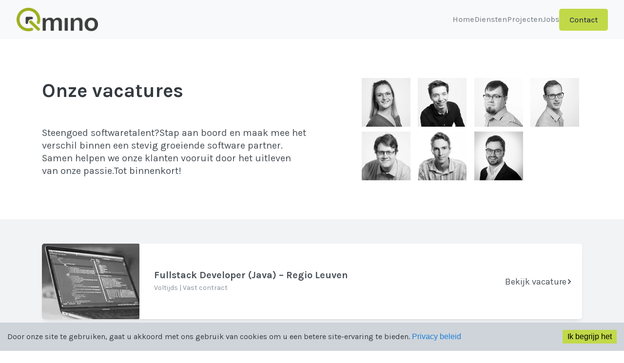

--- FILE ---
content_type: text/html
request_url: https://www.qmino.com/jobs/
body_size: 102412
content:
<!DOCTYPE html><html><head><meta charSet="utf-8"/><meta http-equiv="x-ua-compatible" content="ie=edge"/><meta name="generator" content="Gatsby 4.25.7"/><meta name="description" content="Qmino - Experts in software engineering. Partners in business." data-gatsby-head="true"/><meta name="theme-color" content="#C1D948"/><title data-gatsby-head="true">Jobs | Qmino</title><style data-emotion="mantine 1v24nxa 1925cq8 ekeljs wgnnzg 60hcur w6mwtx 3xbgk5 qo1k2 18ejp7p 191jpz4 18cyanf 6ilr4x kv5wni w1v8cs 7vctx1 xd3r7y pv41rq 17bfbir 1r2z14u 9zyzh5 1q8yvl1 ntnb93 1k5ekn6 u4nm71 13vi3jd 1q81iak 1rfhpa3 1nun3nv 1srtaok 9dpo5z 155rjms b85wnf id06kn nsdj 1q1idfv 1g4orza 1i25393 1mnelef nrbyuk ua9d1p 1xxq67t 1htm9q8 1c1keav zyst2o ypb39u jjywbh 12pv0ko 6oft7m 9ls93g 1itu1pz 185gukf nxcowf g7sicy nhoz3d 1gdcgep 1gh18va svek5c sn83y 1ysr0qu 1babzuy 108gd7y 1yjvmqf 1gcgyg2">@media (max-width: 991px){.mantine-1v24nxa{display:none;}}.mantine-1925cq8{font-family:Karla,sans-serif;top:0;left:0;right:0;z-index:1001;height:80px;max-height:80px;position:static;box-sizing:border-box;background-color:#fff;border-bottom:1px solid #e9ecef;position:-webkit-sticky;position:sticky;border:none;background-color:#f8f9fa;}@media (max-width: 991px){.mantine-1925cq8{height:70px;}}.mantine-ekeljs{padding-left:16px;padding-right:16px;max-width:1140px;margin-left:auto;margin-right:auto;display:-webkit-box;display:-webkit-flex;display:-ms-flexbox;display:flex;-webkit-box-pack:justify;-webkit-justify-content:space-between;justify-content:space-between;-webkit-align-items:center;-webkit-box-align:center;-ms-flex-align:center;align-items:center;height:100%;max-width:1245px;}@media (max-width: 991px){.mantine-ekeljs{padding-top:10px;padding-bottom:20px;}}.mantine-wgnnzg{max-width:167px;}@media (max-width: 991px){.mantine-wgnnzg{max-width:100px;}}.mantine-60hcur{box-sizing:border-box;display:-webkit-box;display:-webkit-flex;display:-ms-flexbox;display:flex;-webkit-flex-direction:row;-ms-flex-direction:row;flex-direction:row;-webkit-align-items:center;-webkit-box-align:center;-ms-flex-align:center;align-items:center;-webkit-box-flex-wrap:wrap;-webkit-flex-wrap:wrap;-ms-flex-wrap:wrap;flex-wrap:wrap;-webkit-box-pack:start;-ms-flex-pack:start;-webkit-justify-content:flex-start;justify-content:flex-start;gap:60px;}.mantine-60hcur>*{box-sizing:border-box;-webkit-box-flex:0;-webkit-flex-grow:0;-ms-flex-positive:0;flex-grow:0;}@media (max-width: 991px){.mantine-60hcur{display:none;}}.mantine-w6mwtx{color:#868e96;font-weight:500;line-height:1;display:block;position:relative;-webkit-text-decoration:none;text-decoration:none;}.mantine-w6mwtx:hover{color:#9DB530;}@media (max-width: 991px){.mantine-w6mwtx{padding:50px;text-align:center;border-bottom:1px solid #e9ecef;font-size:calc(32px + 1vw);}.mantine-w6mwtx:hover{background-color:#f1f3f5;}}.mantine-3xbgk5{display:-webkit-box;display:-webkit-flex;display:-ms-flexbox;display:flex;-webkit-align-items:center;-webkit-box-align:center;-ms-flex-align:center;align-items:center;-webkit-box-pack:center;-ms-flex-pack:center;-webkit-justify-content:center;justify-content:center;height:100%;overflow:visible;}.mantine-qo1k2{white-space:nowrap;height:100%;overflow:hidden;display:-webkit-box;display:-webkit-flex;display:-ms-flexbox;display:flex;-webkit-align-items:center;-webkit-box-align:center;-ms-flex-align:center;align-items:center;}.mantine-18ejp7p{-webkit-tap-highlight-color:transparent;font-family:Karla,sans-serif;cursor:pointer;border:0;padding:0;-webkit-appearance:none;-moz-appearance:none;-ms-appearance:none;appearance:none;font-size:16px;background-color:transparent;text-align:left;color:#000;-webkit-text-decoration:none;text-decoration:none;box-sizing:border-box;height:36px;padding-left:18px;padding-right:18px;font-family:Karla,sans-serif;-webkit-tap-highlight-color:transparent;display:inline-block;width:auto;border-radius:5px;font-weight:600;position:relative;line-height:1;font-size:14px;-webkit-user-select:none;-moz-user-select:none;-ms-user-select:none;user-select:none;cursor:pointer;border:1px solid transparent;background-color:#9DB530;color:#fff;font-weight:500;font-size:22px;padding:17px 35px;height:auto;line-height:26px;background:#C1D948;color:#343a40;font-size:16px;padding:12px 20px;line-height:19px;}.mantine-18ejp7p:focus{outline-offset:2px;outline:2px solid #B3D031;}.mantine-18ejp7p:focus:not(:focus-visible){outline:none;}.mantine-18ejp7p:focus{outline-offset:2px;outline:2px solid #B3D031;}.mantine-18ejp7p:focus:not(:focus-visible){outline:none;}@media (hover: hover){.mantine-18ejp7p:hover{background-color:#92A92A;}}@media (hover: none){.mantine-18ejp7p:active{background-color:#92A92A;}}.mantine-18ejp7p:active{-webkit-transform:translateY(1px);-moz-transform:translateY(1px);-ms-transform:translateY(1px);transform:translateY(1px);}.mantine-18ejp7p:disabled,.mantine-18ejp7p[data-disabled]{border-color:transparent;background-color:#e9ecef;color:#adb5bd;cursor:not-allowed;background-image:none;pointer-events:none;}.mantine-18ejp7p:disabled:active,.mantine-18ejp7p[data-disabled]:active{-webkit-transform:none;-moz-transform:none;-ms-transform:none;transform:none;}.mantine-18ejp7p[data-loading]{pointer-events:none;}.mantine-18ejp7p[data-loading]::before{content:"";position:absolute;top:-1px;left:-1px;right:-1px;bottom:-1px;background-color:rgba(255, 255, 255, .5);border-radius:5px;cursor:not-allowed;}.mantine-18ejp7p:hover{background:#B3D031;}@media (max-width: 767px){.mantine-18ejp7p{font-size:18px;padding:13px 30px;}}.mantine-191jpz4{position:relative;-webkit-user-select:none;-moz-user-select:none;-ms-user-select:none;user-select:none;box-sizing:border-box;}.mantine-191jpz4,.mantine-191jpz4::before,.mantine-191jpz4::after{display:block;width:42px;height:4px;background-color:#A4AE00;outline:1px solid transparent;transition-property:background-color,transform;transition-duration:300ms;}@media (prefers-reduced-motion){.mantine-191jpz4,.mantine-191jpz4::before,.mantine-191jpz4::after{transition-duration:0ms;}}.mantine-191jpz4::before,.mantine-191jpz4::after{position:absolute;content:"";left:0;}.mantine-191jpz4::before{top:-14px;}.mantine-191jpz4::after{top:14px;}.mantine-191jpz4[data-opened]{background-color:transparent;}.mantine-191jpz4[data-opened]::before{-webkit-transform:translateY(14px) rotate(45deg);-moz-transform:translateY(14px) rotate(45deg);-ms-transform:translateY(14px) rotate(45deg);transform:translateY(14px) rotate(45deg);}.mantine-191jpz4[data-opened]::after{-webkit-transform:translateY(-14px) rotate(-45deg);-moz-transform:translateY(-14px) rotate(-45deg);-ms-transform:translateY(-14px) rotate(-45deg);transform:translateY(-14px) rotate(-45deg);}.mantine-18cyanf{-webkit-tap-highlight-color:transparent;font-family:Karla,sans-serif;cursor:pointer;border:0;padding:0;-webkit-appearance:none;-moz-appearance:none;-ms-appearance:none;appearance:none;font-size:16px;background-color:transparent;text-align:left;color:#000;-webkit-text-decoration:none;text-decoration:none;box-sizing:border-box;border-radius:4px;width:calc(42px + 10px);height:calc(42px + 10px);padding:calc(10px / 2);cursor:pointer;z-index:1;}.mantine-18cyanf:focus{outline-offset:2px;outline:2px solid #B3D031;}.mantine-18cyanf:focus:not(:focus-visible){outline:none;}@media (min-width: 992px){.mantine-18cyanf{display:none;}}@media (max-width: 575px){.mantine-18cyanf{background-color:white;}}.mantine-6ilr4x{background-color:#f1f3f5;}.mantine-kv5wni{display:-webkit-box;display:-webkit-flex;display:-ms-flexbox;display:flex;-webkit-box-pack:justify;-webkit-justify-content:space-between;justify-content:space-between;-webkit-align-items:center;-webkit-box-align:center;-ms-flex-align:center;align-items:center;border-top:1px solid #ced4da;padding-top:22px;padding-bottom:22px;}@media (max-width: 991px){.mantine-kv5wni{-webkit-flex-direction:column;-ms-flex-direction:column;flex-direction:column;}}.mantine-w1v8cs{padding-left:16px;padding-right:16px;max-width:1140px;margin-left:auto;margin-right:auto;max-width:1245px;}@media (max-width: 991px){.mantine-w1v8cs{padding-top:24px;}}.mantine-7vctx1{box-sizing:border-box;display:-webkit-box;display:-webkit-flex;display:-ms-flexbox;display:flex;-webkit-flex-direction:row;-ms-flex-direction:row;flex-direction:row;-webkit-align-items:flex-start;-webkit-box-align:flex-start;-ms-flex-align:flex-start;align-items:flex-start;-webkit-box-flex-wrap:wrap;-webkit-flex-wrap:wrap;-ms-flex-wrap:wrap;flex-wrap:wrap;-webkit-box-pack:justify;-webkit-justify-content:space-between;justify-content:space-between;gap:16px;padding-top:33px;padding-bottom:33px;}.mantine-7vctx1>*{box-sizing:border-box;-webkit-box-flex:0;-webkit-flex-grow:0;-ms-flex-positive:0;flex-grow:0;}.mantine-xd3r7y{display:-webkit-box;display:-webkit-flex;display:-ms-flexbox;display:flex;-webkit-flex-direction:column;-ms-flex-direction:column;flex-direction:column;-webkit-align-items:flex-start;-webkit-box-align:flex-start;-ms-flex-align:flex-start;align-items:flex-start;-webkit-box-pack:start;-ms-flex-pack:start;-webkit-justify-content:flex-start;justify-content:flex-start;gap:0;}@media (max-width: 991px){.mantine-xd3r7y{-webkit-box-pack:center;-ms-flex-pack:center;-webkit-justify-content:center;justify-content:center;margin-left:auto;margin-right:auto;width:400px;}}.mantine-pv41rq{display:-webkit-box;display:-webkit-flex;display:-ms-flexbox;display:flex;-webkit-align-items:center;-webkit-box-align:center;-ms-flex-align:center;align-items:center;-webkit-box-pack:center;-ms-flex-pack:center;-webkit-justify-content:center;justify-content:center;}@media (max-width: 991px){.mantine-pv41rq{-webkit-transform:scale(1.5);-moz-transform:scale(1.5);-ms-transform:scale(1.5);transform:scale(1.5);height:50px;-webkit-align-self:center;-ms-flex-item-align:center;align-self:center;}}.mantine-17bfbir{font-family:Karla,sans-serif;-webkit-tap-highlight-color:transparent;color:inherit;font-size:14px;line-height:1.55;-webkit-text-decoration:none;text-decoration:none;color:#495057;font-size:14px;line-height:26px;line-height:21px;margin-top:20px;margin-bottom:35px;}.mantine-17bfbir:focus{outline-offset:2px;outline:2px solid #B3D031;}.mantine-17bfbir:focus:not(:focus-visible){outline:none;}@media (max-width: 767px){.mantine-17bfbir{font-size:14px;text-align:center;}}@media (max-width: 991px){.mantine-17bfbir{font-size:calc(16px + 1vw);line-height:1.2;margin-top:10px;text-align:center;-webkit-align-self:center;-ms-flex-item-align:center;align-self:center;}}.mantine-1r2z14u{box-sizing:border-box;display:-webkit-box;display:-webkit-flex;display:-ms-flexbox;display:flex;-webkit-flex-direction:row;-ms-flex-direction:row;flex-direction:row;-webkit-align-items:center;-webkit-box-align:center;-ms-flex-align:center;align-items:center;-webkit-box-flex-wrap:nowrap;-webkit-flex-wrap:nowrap;-ms-flex-wrap:nowrap;flex-wrap:nowrap;-webkit-box-pack:end;-ms-flex-pack:end;-webkit-justify-content:flex-end;justify-content:flex-end;gap:10px;gap:40px;}.mantine-1r2z14u>*{box-sizing:border-box;-webkit-box-flex:0;-webkit-flex-grow:0;-ms-flex-positive:0;flex-grow:0;}@media (max-width: 991px){.mantine-1r2z14u{margin-top:10px;-webkit-transform:scale(1.5);-moz-transform:scale(1.5);-ms-transform:scale(1.5);transform:scale(1.5);-webkit-align-items:center;-webkit-box-align:center;-ms-flex-align:center;align-items:center;display:-webkit-box;display:-webkit-flex;display:-ms-flexbox;display:flex;-webkit-align-self:center;-ms-flex-item-align:center;align-self:center;gap:20px;}}.mantine-9zyzh5{-webkit-tap-highlight-color:transparent;font-family:Karla,sans-serif;cursor:pointer;border:0;padding:0;-webkit-appearance:none;-moz-appearance:none;-ms-appearance:none;appearance:none;font-size:16px;background-color:transparent;text-align:left;color:#000;-webkit-text-decoration:none;text-decoration:none;box-sizing:border-box;border:1px solid transparent;background-color:transparent;color:#495057;position:relative;height:34px;min-height:34px;width:34px;min-width:34px;border-radius:5px;padding:0;line-height:1;display:-webkit-box;display:-webkit-flex;display:-ms-flexbox;display:flex;-webkit-align-items:center;-webkit-box-align:center;-ms-flex-align:center;align-items:center;-webkit-box-pack:center;-ms-flex-pack:center;-webkit-justify-content:center;justify-content:center;}.mantine-9zyzh5:focus{outline-offset:2px;outline:2px solid #B3D031;}.mantine-9zyzh5:focus:not(:focus-visible){outline:none;}@media (hover: hover){.mantine-9zyzh5:hover{background-color:rgba(248, 249, 250, 1);}}@media (hover: none){.mantine-9zyzh5:active{background-color:rgba(248, 249, 250, 1);}}.mantine-9zyzh5:active{-webkit-transform:translateY(1px);-moz-transform:translateY(1px);-ms-transform:translateY(1px);transform:translateY(1px);}.mantine-9zyzh5:disabled,.mantine-9zyzh5[data-disabled]{color:#ced4da;cursor:not-allowed;background-color:#f1f3f5;border-color:#f1f3f5;background-image:none;pointer-events:none;}.mantine-9zyzh5:disabled:active,.mantine-9zyzh5[data-disabled]:active{-webkit-transform:none;-moz-transform:none;-ms-transform:none;transform:none;}.mantine-9zyzh5[data-loading]{pointer-events:none;}.mantine-9zyzh5[data-loading]::before{content:"";position:absolute;top:-1px;left:-1px;right:-1px;bottom:-1px;background-color:rgba(255, 255, 255, .5);border-radius:5px;cursor:not-allowed;}.mantine-9zyzh5:hover{color:#0c8599;background-color:transparent;}@media (max-width: 991px){.mantine-9zyzh5:hover{display:-webkit-box;display:-webkit-flex;display:-ms-flexbox;display:flex;}}.mantine-1q8yvl1{-webkit-tap-highlight-color:transparent;font-family:Karla,sans-serif;cursor:pointer;border:0;padding:0;-webkit-appearance:none;-moz-appearance:none;-ms-appearance:none;appearance:none;font-size:16px;background-color:transparent;text-align:left;color:#000;-webkit-text-decoration:none;text-decoration:none;box-sizing:border-box;border:1px solid transparent;background-color:transparent;color:#495057;position:relative;height:34px;min-height:34px;width:34px;min-width:34px;border-radius:5px;padding:0;line-height:1;display:-webkit-box;display:-webkit-flex;display:-ms-flexbox;display:flex;-webkit-align-items:center;-webkit-box-align:center;-ms-flex-align:center;align-items:center;-webkit-box-pack:center;-ms-flex-pack:center;-webkit-justify-content:center;justify-content:center;}.mantine-1q8yvl1:focus{outline-offset:2px;outline:2px solid #B3D031;}.mantine-1q8yvl1:focus:not(:focus-visible){outline:none;}@media (hover: hover){.mantine-1q8yvl1:hover{background-color:rgba(248, 249, 250, 1);}}@media (hover: none){.mantine-1q8yvl1:active{background-color:rgba(248, 249, 250, 1);}}.mantine-1q8yvl1:active{-webkit-transform:translateY(1px);-moz-transform:translateY(1px);-ms-transform:translateY(1px);transform:translateY(1px);}.mantine-1q8yvl1:disabled,.mantine-1q8yvl1[data-disabled]{color:#ced4da;cursor:not-allowed;background-color:#f1f3f5;border-color:#f1f3f5;background-image:none;pointer-events:none;}.mantine-1q8yvl1:disabled:active,.mantine-1q8yvl1[data-disabled]:active{-webkit-transform:none;-moz-transform:none;-ms-transform:none;transform:none;}.mantine-1q8yvl1[data-loading]{pointer-events:none;}.mantine-1q8yvl1[data-loading]::before{content:"";position:absolute;top:-1px;left:-1px;right:-1px;bottom:-1px;background-color:rgba(255, 255, 255, .5);border-radius:5px;cursor:not-allowed;}.mantine-1q8yvl1:hover{color:#1971c2;background-color:transparent;}@media (max-width: 991px){.mantine-1q8yvl1:hover{display:-webkit-box;display:-webkit-flex;display:-ms-flexbox;display:flex;}}.mantine-ntnb93{-webkit-tap-highlight-color:transparent;font-family:Karla,sans-serif;cursor:pointer;border:0;padding:0;-webkit-appearance:none;-moz-appearance:none;-ms-appearance:none;appearance:none;font-size:16px;background-color:transparent;text-align:left;color:#000;-webkit-text-decoration:none;text-decoration:none;box-sizing:border-box;border:1px solid transparent;background-color:transparent;color:#495057;position:relative;height:34px;min-height:34px;width:34px;min-width:34px;border-radius:5px;padding:0;line-height:1;display:-webkit-box;display:-webkit-flex;display:-ms-flexbox;display:flex;-webkit-align-items:center;-webkit-box-align:center;-ms-flex-align:center;align-items:center;-webkit-box-pack:center;-ms-flex-pack:center;-webkit-justify-content:center;justify-content:center;}.mantine-ntnb93:focus{outline-offset:2px;outline:2px solid #B3D031;}.mantine-ntnb93:focus:not(:focus-visible){outline:none;}@media (hover: hover){.mantine-ntnb93:hover{background-color:rgba(248, 249, 250, 1);}}@media (hover: none){.mantine-ntnb93:active{background-color:rgba(248, 249, 250, 1);}}.mantine-ntnb93:active{-webkit-transform:translateY(1px);-moz-transform:translateY(1px);-ms-transform:translateY(1px);transform:translateY(1px);}.mantine-ntnb93:disabled,.mantine-ntnb93[data-disabled]{color:#ced4da;cursor:not-allowed;background-color:#f1f3f5;border-color:#f1f3f5;background-image:none;pointer-events:none;}.mantine-ntnb93:disabled:active,.mantine-ntnb93[data-disabled]:active{-webkit-transform:none;-moz-transform:none;-ms-transform:none;transform:none;}.mantine-ntnb93[data-loading]{pointer-events:none;}.mantine-ntnb93[data-loading]::before{content:"";position:absolute;top:-1px;left:-1px;right:-1px;bottom:-1px;background-color:rgba(255, 255, 255, .5);border-radius:5px;cursor:not-allowed;}.mantine-ntnb93:hover{color:#9c36b5;background-color:transparent;}@media (max-width: 991px){.mantine-ntnb93:hover{display:-webkit-box;display:-webkit-flex;display:-ms-flexbox;display:flex;}}.mantine-1k5ekn6{box-sizing:border-box;display:-webkit-box;display:-webkit-flex;display:-ms-flexbox;display:flex;-webkit-flex-direction:row;-ms-flex-direction:row;flex-direction:row;-webkit-align-items:flex-start;-webkit-box-align:flex-start;-ms-flex-align:flex-start;align-items:flex-start;-webkit-box-flex-wrap:wrap;-webkit-flex-wrap:wrap;-ms-flex-wrap:wrap;flex-wrap:wrap;-webkit-box-pack:end;-ms-flex-pack:end;-webkit-justify-content:flex-end;justify-content:flex-end;gap:100px;}.mantine-1k5ekn6>*{box-sizing:border-box;-webkit-box-flex:0;-webkit-flex-grow:0;-ms-flex-positive:0;flex-grow:0;}@media (max-width: 991px){.mantine-1k5ekn6{display:-webkit-box;display:-webkit-flex;display:-ms-flexbox;display:flex;-webkit-flex-direction:column;-ms-flex-direction:column;flex-direction:column;margin-top:40px;text-align:center;margin-left:270px;margin-right:auto;font-size:16px;padding:10px;}}@media (max-width: 575px){.mantine-1k5ekn6{-webkit-flex-direction:column;-ms-flex-direction:column;flex-direction:column;gap:30px;}}.mantine-u4nm71{display:-webkit-box;display:-webkit-flex;display:-ms-flexbox;display:flex;-webkit-flex-direction:column;-ms-flex-direction:column;flex-direction:column;-webkit-align-items:stretch;-webkit-box-align:stretch;-ms-flex-align:stretch;align-items:stretch;-webkit-box-pack:start;-ms-flex-pack:start;-webkit-justify-content:flex-start;justify-content:flex-start;gap:16px;align:flex-start;spacing:10px;}@media (max-width: 991px){.mantine-u4nm71{align:center;spacing:20px;}}.mantine-13vi3jd{font-family:Karla,sans-serif;-webkit-tap-highlight-color:transparent;color:#212529;font-size:18px;line-height:1.55;-webkit-text-decoration:none;text-decoration:none;font-weight:700;color:gray.9;font-size:18px;line-height:26px;font-family:DM Sans;}.mantine-13vi3jd:focus{outline-offset:2px;outline:2px solid #B3D031;}.mantine-13vi3jd:focus:not(:focus-visible){outline:none;}@media (max-width: 767px){.mantine-13vi3jd{font-size:18px;text-align:center;}}@media (max-width: 991px){.mantine-13vi3jd{margin-left:auto;margin-right:auto;font-size:calc(24px + 1vw);width:400px;}}.mantine-1q81iak{display:-webkit-box;display:-webkit-flex;display:-ms-flexbox;display:flex;-webkit-flex-direction:column;-ms-flex-direction:column;flex-direction:column;-webkit-align-items:flex-start;-webkit-box-align:flex-start;-ms-flex-align:flex-start;align-items:flex-start;-webkit-box-pack:start;-ms-flex-pack:start;-webkit-justify-content:flex-start;justify-content:flex-start;gap:16px;}.mantine-1rfhpa3{font-family:Karla,sans-serif;-webkit-tap-highlight-color:transparent;color:#495057;font-size:16px;line-height:1.55;-webkit-text-decoration:none;text-decoration:none;color:gray.7;font-size:16px;line-height:26px;background-color:transparent;cursor:pointer;padding:0;border:0;}.mantine-1rfhpa3:focus{outline-offset:2px;outline:2px solid #B3D031;}.mantine-1rfhpa3:focus:not(:focus-visible){outline:none;}@media (hover: hover){.mantine-1rfhpa3:hover{-webkit-text-decoration:underline;text-decoration:underline;}}@media (hover: none){.mantine-1rfhpa3:active{-webkit-text-decoration:underline;text-decoration:underline;}}@media (max-width: 767px){.mantine-1rfhpa3{font-size:16px;text-align:center;}}@media (max-width: 991px){.mantine-1rfhpa3{-webkit-align-self:center;-ms-flex-item-align:center;align-self:center;font-size:calc(24px + 1vw);line-height:1.3;}}.mantine-1nun3nv{font-family:Karla,sans-serif;-webkit-tap-highlight-color:transparent;color:#495057;font-size:16px;line-height:1.55;-webkit-text-decoration:none;text-decoration:none;color:gray.7;font-size:16px;line-height:26px;}.mantine-1nun3nv:focus{outline-offset:2px;outline:2px solid #B3D031;}.mantine-1nun3nv:focus:not(:focus-visible){outline:none;}@media (max-width: 767px){.mantine-1nun3nv{font-size:16px;text-align:center;}}@media (max-width: 991px){.mantine-1nun3nv{-webkit-align-self:center;-ms-flex-item-align:center;align-self:center;font-size:calc(24px + 1vw);}}.mantine-1srtaok{display:-webkit-box;display:-webkit-flex;display:-ms-flexbox;display:flex;-webkit-flex-direction:column;-ms-flex-direction:column;flex-direction:column;-webkit-align-items:flex-start;-webkit-box-align:flex-start;-ms-flex-align:flex-start;align-items:flex-start;-webkit-box-pack:start;-ms-flex-pack:start;-webkit-justify-content:flex-start;justify-content:flex-start;gap:10px;}.mantine-9dpo5z{font-family:Karla,sans-serif;-webkit-tap-highlight-color:transparent;color:#495057;font-size:16px;line-height:1.55;-webkit-text-decoration:none;text-decoration:none;color:gray.7;font-size:16px;line-height:26px;background-color:transparent;cursor:pointer;padding:0;border:0;}.mantine-9dpo5z:focus{outline-offset:2px;outline:2px solid #B3D031;}.mantine-9dpo5z:focus:not(:focus-visible){outline:none;}@media (hover: hover){.mantine-9dpo5z:hover{-webkit-text-decoration:underline;text-decoration:underline;}}@media (hover: none){.mantine-9dpo5z:active{-webkit-text-decoration:underline;text-decoration:underline;}}@media (max-width: 767px){.mantine-9dpo5z{font-size:16px;text-align:center;}}@media (max-width: 991px){.mantine-9dpo5z{font-size:calc(24px + 1vw);-webkit-align-self:center;-ms-flex-item-align:center;align-self:center;line-height:1;}}.mantine-155rjms{font-family:Karla,sans-serif;-webkit-tap-highlight-color:transparent;color:inherit;font-size:inherit;line-height:1.55;-webkit-text-decoration:none;text-decoration:none;color:#495057;font-size:18px;line-height:26px;color:#868e96;}.mantine-155rjms:focus{outline-offset:2px;outline:2px solid #B3D031;}.mantine-155rjms:focus:not(:focus-visible){outline:none;}@media (max-width: 767px){.mantine-155rjms{font-size:16px;text-align:center;}}@media (max-width: 991px){.mantine-155rjms{font-size:calc(14px + 1vw);display:block;text-align:center;padding:5px;}}.mantine-b85wnf{font-family:Karla,sans-serif;-webkit-tap-highlight-color:transparent;color:#92A92A;font-size:inherit;line-height:1.55;-webkit-text-decoration:none;text-decoration:none;color:#495057;font-size:18px;line-height:26px;background-color:transparent;cursor:pointer;padding:0;border:0;color:#868e96;padding-right:5px;}.mantine-b85wnf:focus{outline-offset:2px;outline:2px solid #B3D031;}.mantine-b85wnf:focus:not(:focus-visible){outline:none;}@media (hover: hover){.mantine-b85wnf:hover{-webkit-text-decoration:underline;text-decoration:underline;}}@media (hover: none){.mantine-b85wnf:active{-webkit-text-decoration:underline;text-decoration:underline;}}@media (max-width: 767px){.mantine-b85wnf{font-size:16px;text-align:center;}}@media (max-width: 991px){.mantine-b85wnf{display:none;}}.mantine-id06kn{font-family:Karla,sans-serif;-webkit-tap-highlight-color:transparent;color:#92A92A;font-size:inherit;line-height:1.55;-webkit-text-decoration:none;text-decoration:none;color:#495057;font-size:18px;line-height:26px;background-color:transparent;cursor:pointer;padding:0;border:0;color:#868e96;}.mantine-id06kn:focus{outline-offset:2px;outline:2px solid #B3D031;}.mantine-id06kn:focus:not(:focus-visible){outline:none;}@media (hover: hover){.mantine-id06kn:hover{-webkit-text-decoration:underline;text-decoration:underline;}}@media (hover: none){.mantine-id06kn:active{-webkit-text-decoration:underline;text-decoration:underline;}}@media (max-width: 767px){.mantine-id06kn{font-size:16px;text-align:center;}}@media (max-width: 991px){.mantine-id06kn{font-size:calc(14px + 1vw);display:block;text-align:center;padding:5px;}}.mantine-nsdj{margin:-8px;display:-webkit-box;display:-webkit-flex;display:-ms-flexbox;display:flex;-webkit-box-flex-wrap:wrap;-webkit-flex-wrap:wrap;-ms-flex-wrap:wrap;flex-wrap:wrap;-webkit-box-pack:start;-ms-flex-pack:start;-webkit-justify-content:flex-start;justify-content:flex-start;-webkit-align-items:stretch;-webkit-box-align:stretch;-ms-flex-align:stretch;align-items:stretch;}.mantine-1q1idfv{width:0;min-width:0;height:24px;min-height:24px;}.mantine-1g4orza{display:-webkit-box;display:-webkit-flex;display:-ms-flexbox;display:flex;-webkit-align-items:center;-webkit-box-align:center;-ms-flex-align:center;align-items:center;margin-right:10px;}.mantine-1i25393{font-family:Karla,sans-serif;-webkit-tap-highlight-color:transparent;color:inherit;font-size:inherit;line-height:1.55;-webkit-text-decoration:none;text-decoration:none;color:#495057;font-size:18px;line-height:26px;font-family:-apple-system,BlinkMacSystemFont,Segoe UI,Roboto,Helvetica,Arial,sans-serif,Apple Color Emoji,Segoe UI Emoji;font-weight:700;font-size:34px;line-height:1.3;margin:0;font-family:DM Sans,sans-serif;font-weight:700;color:#343a40;margin-top:24px;margin-bottom:24px;}.mantine-1i25393:focus{outline-offset:2px;outline:2px solid #B3D031;}.mantine-1i25393:focus:not(:focus-visible){outline:none;}@media (max-width: 767px){.mantine-1i25393{font-size:16px;text-align:center;}}@media (max-width: 991px){.mantine-1i25393{font-size:calc(24px + 1vw);}}.mantine-1mnelef{padding-left:16px;padding-right:16px;max-width:1140px;margin-left:auto;margin-right:auto;padding-top:5rem;padding-bottom:5rem;}@media (max-width: 991px){.mantine-nrbyuk{font-size:calc(34px + 1vw);line-height:1.5;}}.mantine-ua9d1p{box-sizing:border-box;-webkit-box-flex:0;-webkit-flex-grow:0;-ms-flex-positive:0;flex-grow:0;padding:8px;margin-left:0;-webkit-flex-basis:50%;-ms-flex-preferred-size:50%;flex-basis:50%;-webkit-flex-shrink:0;-ms-flex-negative:0;flex-shrink:0;max-width:50%;}@media (min-width: 576px){.mantine-ua9d1p{-webkit-flex-shrink:0;-ms-flex-negative:0;flex-shrink:0;}}@media (min-width: 768px){.mantine-ua9d1p{-webkit-flex-basis:66.66666666666667%;-ms-flex-preferred-size:66.66666666666667%;flex-basis:66.66666666666667%;-webkit-flex-shrink:0;-ms-flex-negative:0;flex-shrink:0;max-width:66.66666666666667%;margin-left:16.666666666666668%;-webkit-box-flex:0;-webkit-flex-grow:0;-ms-flex-positive:0;flex-grow:0;}}@media (min-width: 992px){.mantine-ua9d1p{-webkit-flex-basis:50%;-ms-flex-preferred-size:50%;flex-basis:50%;-webkit-flex-shrink:0;-ms-flex-negative:0;flex-shrink:0;max-width:50%;margin-left:0;-webkit-box-flex:0;-webkit-flex-grow:0;-ms-flex-positive:0;flex-grow:0;}}@media (min-width: 1200px){.mantine-ua9d1p{-webkit-flex-shrink:0;-ms-flex-negative:0;flex-shrink:0;}}@media (min-width: 1400px){.mantine-ua9d1p{-webkit-flex-shrink:0;-ms-flex-negative:0;flex-shrink:0;}}.mantine-1xxq67t{font-family:Karla,sans-serif;-webkit-tap-highlight-color:transparent;color:inherit;font-size:inherit;line-height:1.55;-webkit-text-decoration:none;text-decoration:none;color:#495057;font-size:18px;line-height:26px;font-family:-apple-system,BlinkMacSystemFont,Segoe UI,Roboto,Helvetica,Arial,sans-serif,Apple Color Emoji,Segoe UI Emoji;font-weight:700;font-size:34px;line-height:1.3;margin:0;font-family:DM Sans,sans-serif;font-weight:700;color:#343a40;}.mantine-1xxq67t:focus{outline-offset:2px;outline:2px solid #B3D031;}.mantine-1xxq67t:focus:not(:focus-visible){outline:none;}@media (max-width: 767px){.mantine-1xxq67t{font-size:16px;text-align:center;}}@media (max-width: 991px){.mantine-1xxq67t{font-size:calc(24px + 1vw);}}.mantine-1htm9q8{font-family:Karla,sans-serif;-webkit-tap-highlight-color:transparent;color:#343a40;font-size:40px;line-height:1.55;-webkit-text-decoration:none;text-decoration:none;color:gray.8;font-size:40px;line-height:26px;line-height:1.3;}.mantine-1htm9q8:focus{outline-offset:2px;outline:2px solid #B3D031;}.mantine-1htm9q8:focus:not(:focus-visible){outline:none;}@media (max-width: 767px){.mantine-1htm9q8{font-size:40px;text-align:center;}}@media (max-width: 991px){.mantine-1htm9q8{display:-webkit-box;display:-webkit-flex;display:-ms-flexbox;display:flex;-webkit-box-pack:center;-ms-flex-pack:center;-webkit-justify-content:center;justify-content:center;font-size:calc(40px + 1vw);}}.mantine-1c1keav{font-family:Karla,sans-serif;-webkit-tap-highlight-color:transparent;color:#495057;font-size:20px;line-height:1.55;-webkit-text-decoration:none;text-decoration:none;color:gray.7;font-size:20px;line-height:26px;margin-top:24px;}.mantine-1c1keav:focus{outline-offset:2px;outline:2px solid #B3D031;}.mantine-1c1keav:focus:not(:focus-visible){outline:none;}@media (max-width: 767px){.mantine-1c1keav{font-size:20px;text-align:center;}}@media (max-width: 991px){.mantine-1c1keav{text-align:center;font-size:calc(34px + 1vw);line-height:1.3;}}.mantine-zyst2o{font-family:Karla,sans-serif;-webkit-tap-highlight-color:transparent;color:inherit;font-size:inherit;line-height:1.55;-webkit-text-decoration:none;text-decoration:none;color:#495057;font-size:18px;line-height:26px;}.mantine-zyst2o:focus{outline-offset:2px;outline:2px solid #B3D031;}.mantine-zyst2o:focus:not(:focus-visible){outline:none;}@media (max-width: 767px){.mantine-zyst2o{font-size:16px;text-align:center;}}@media (max-width: 991px){.mantine-zyst2o{line-break:normal;text-align:center;font-size:calc(34px + 1vw);line-height:1.5;word-break:normal;}}@media (min-width: 992px){.mantine-zyst2o{display:none;}}.mantine-ypb39u{box-sizing:border-box;-webkit-box-flex:0;-webkit-flex-grow:0;-ms-flex-positive:0;flex-grow:0;padding:8px;margin-left:27.499999999999996%;-webkit-flex-basis:41.66666666666667%;-ms-flex-preferred-size:41.66666666666667%;flex-basis:41.66666666666667%;-webkit-flex-shrink:0;-ms-flex-negative:0;flex-shrink:0;max-width:41.66666666666667%;}@media (min-width: 576px){.mantine-ypb39u{-webkit-flex-shrink:0;-ms-flex-negative:0;flex-shrink:0;}}@media (min-width: 768px){.mantine-ypb39u{-webkit-flex-shrink:0;-ms-flex-negative:0;flex-shrink:0;}}@media (min-width: 992px){.mantine-ypb39u{-webkit-flex-shrink:0;-ms-flex-negative:0;flex-shrink:0;margin-left:8.333333333333334%;}}@media (min-width: 1200px){.mantine-ypb39u{-webkit-flex-shrink:0;-ms-flex-negative:0;flex-shrink:0;}}@media (min-width: 1400px){.mantine-ypb39u{-webkit-flex-shrink:0;-ms-flex-negative:0;flex-shrink:0;}}.mantine-jjywbh{box-sizing:border-box;display:grid;grid-template-columns:repeat(4, minmax(0, 1fr));gap:10px 10px;}@media (max-width: 991px){.mantine-jjywbh{-webkit-transform:scale(2.2);-moz-transform:scale(2.2);-ms-transform:scale(2.2);transform:scale(2.2);margin-top:120px;margin-bottom:95px;padding-top:70px;padding-bottom:70px;}}.mantine-12pv0ko{padding-left:16px;padding-right:16px;max-width:1140px;margin-left:auto;margin-right:auto;padding-top:20px;padding-bottom:20px;}@media (max-width: 991px){.mantine-6oft7m{width:50vw;height:40vw;}}.mantine-9ls93g{outline:0;-webkit-tap-highlight-color:transparent;display:block;-webkit-text-decoration:none;text-decoration:none;color:#000;background-color:#fff;box-sizing:border-box;border-radius:5px;box-shadow:0 1px 3px rgba(0, 0, 0, 0.05),rgba(0, 0, 0, 0.05) 0px 10px 15px -5px,rgba(0, 0, 0, 0.04) 0px 7px 7px -5px;position:relative;overflow:hidden;background-color:#fff;width:100%;-webkit-transition:all 0.2s linear;transition:all 0.2s linear;margin-top:30px;margin-bottom:30px;padding:0;}.mantine-9ls93g img{-webkit-filter:grayscale(100%);filter:grayscale(100%);}.mantine-9ls93g:hover{box-shadow:0 1px 3px rgba(0, 0, 0, 0.05),rgba(0, 0, 0, 0.05) 0px 20px 25px -5px,rgba(0, 0, 0, 0.04) 0px 10px 10px -5px;}.mantine-9ls93g:hover img{-webkit-filter:grayscale(30%);filter:grayscale(30%);}.mantine-1itu1pz{display:-webkit-box;display:-webkit-flex;display:-ms-flexbox;display:flex;gap:10px;-webkit-align-items:center;-webkit-box-align:center;-ms-flex-align:center;align-items:center;-webkit-flex-direction:row;-ms-flex-direction:row;flex-direction:row;}@media (min-width: 768px){.mantine-1itu1pz{gap:20px;-webkit-box-pack:center;-ms-flex-pack:center;-webkit-justify-content:center;justify-content:center;}}@media (min-width: 992px){.mantine-1itu1pz{-webkit-flex-direction:row;-ms-flex-direction:row;flex-direction:row;}}.mantine-185gukf{display:block;margin-left:0;margin-right:0;}.mantine-185gukf+.mantine-185gukf{border-top:0;}.mantine-185gukf[data-first]{margin-top:0;border-top:0;}.mantine-185gukf[data-last]{margin-bottom:0;border-bottom:0;}@media (max-width: 991px){.mantine-185gukf{width:50vw;height:40vw;}}.mantine-nxcowf{display:-webkit-box;display:-webkit-flex;display:-ms-flexbox;display:flex;-webkit-box-pack:justify;-webkit-justify-content:space-between;justify-content:space-between;-webkit-flex-direction:column;-ms-flex-direction:column;flex-direction:column;}@media (min-width: 992px){.mantine-nxcowf{-webkit-flex-direction:row;-ms-flex-direction:row;flex-direction:row;}}.mantine-g7sicy{display:-webkit-box;display:-webkit-flex;display:-ms-flexbox;display:flex;-webkit-flex-direction:column;-ms-flex-direction:column;flex-direction:column;-webkit-align-items:stretch;-webkit-box-align:stretch;-ms-flex-align:stretch;align-items:stretch;-webkit-box-pack:center;-ms-flex-pack:center;-webkit-justify-content:center;justify-content:center;gap:16px;padding-right:30px;padding-left:30px;}.mantine-nhoz3d{font-family:Karla,sans-serif;-webkit-tap-highlight-color:transparent;color:inherit;font-size:20px;line-height:1.55;-webkit-text-decoration:none;text-decoration:none;font-weight:700;color:#495057;font-size:xl;line-height:26px;margin-bottom:0;}.mantine-nhoz3d:focus{outline-offset:2px;outline:2px solid #B3D031;}.mantine-nhoz3d:focus:not(:focus-visible){outline:none;}@media (max-width: 767px){.mantine-nhoz3d{font-size:xl;text-align:center;}}@media (max-width: 991px){.mantine-nhoz3d{font-size:calc(32px + 1vw);text-align:center;line-height:1.2;word-break:break-word;}}.mantine-1gdcgep{font-family:Karla,sans-serif;-webkit-tap-highlight-color:transparent;color:#868e96;font-size:14px;line-height:1.55;-webkit-text-decoration:none;text-decoration:none;color:dimmed;font-size:sm;line-height:26px;}.mantine-1gdcgep:focus{outline-offset:2px;outline:2px solid #B3D031;}.mantine-1gdcgep:focus:not(:focus-visible){outline:none;}@media (max-width: 767px){.mantine-1gdcgep{font-size:sm;text-align:center;}}@media (max-width: 991px){.mantine-1gdcgep{font-size:calc(32px + 1vw);text-align:center;line-height:1.3;}}@media (min-width: 992px){.mantine-1gdcgep{display:none;}}.mantine-1gh18va{font-family:Karla,sans-serif;-webkit-tap-highlight-color:transparent;color:#868e96;font-size:14px;line-height:1.55;-webkit-text-decoration:none;text-decoration:none;color:dimmed;font-size:sm;line-height:26px;}.mantine-1gh18va:focus{outline-offset:2px;outline:2px solid #B3D031;}.mantine-1gh18va:focus:not(:focus-visible){outline:none;}@media (max-width: 767px){.mantine-1gh18va{font-size:sm;text-align:center;}}@media (max-width: 991px){.mantine-1gh18va{display:none;}}.mantine-svek5c{font-family:Karla,sans-serif;-webkit-tap-highlight-color:transparent;color:#92A92A;font-size:inherit;line-height:1.55;-webkit-text-decoration:none;text-decoration:none;text-align:center;color:#495057;font-size:18px;line-height:26px;background-color:transparent;cursor:pointer;padding:0;border:0;padding:20px;display:-webkit-box;display:-webkit-flex;display:-ms-flexbox;display:flex;}.mantine-svek5c:focus{outline-offset:2px;outline:2px solid #B3D031;}.mantine-svek5c:focus:not(:focus-visible){outline:none;}@media (hover: hover){.mantine-svek5c:hover{-webkit-text-decoration:underline;text-decoration:underline;}}@media (hover: none){.mantine-svek5c:active{-webkit-text-decoration:underline;text-decoration:underline;}}@media (max-width: 767px){.mantine-svek5c{font-size:16px;text-align:center;}}.mantine-sn83y{box-sizing:border-box;display:-webkit-box;display:-webkit-flex;display:-ms-flexbox;display:flex;-webkit-flex-direction:row;-ms-flex-direction:row;flex-direction:row;-webkit-align-items:center;-webkit-box-align:center;-ms-flex-align:center;align-items:center;-webkit-box-flex-wrap:wrap;-webkit-flex-wrap:wrap;-ms-flex-wrap:wrap;flex-wrap:wrap;-webkit-box-pack:start;-ms-flex-pack:start;-webkit-justify-content:flex-start;justify-content:flex-start;gap:16px;}.mantine-sn83y>*{box-sizing:border-box;-webkit-box-flex:0;-webkit-flex-grow:0;-ms-flex-positive:0;flex-grow:0;}@media (max-width: 991px){.mantine-sn83y{display:none;}}.mantine-1ysr0qu{width:300px;}@media (max-width: 991px){.mantine-1ysr0qu{width:400px;padding-top:24px;}}.mantine-1babzuy{box-sizing:border-box;-webkit-box-flex:0;-webkit-flex-grow:0;-ms-flex-positive:0;flex-grow:0;padding:8px;margin-left:33.333333333333336%;-webkit-flex-basis:50%;-ms-flex-preferred-size:50%;flex-basis:50%;-webkit-flex-shrink:0;-ms-flex-negative:0;flex-shrink:0;max-width:50%;}@media (min-width: 576px){.mantine-1babzuy{-webkit-flex-shrink:0;-ms-flex-negative:0;flex-shrink:0;}}@media (min-width: 768px){.mantine-1babzuy{-webkit-flex-shrink:0;-ms-flex-negative:0;flex-shrink:0;margin-left:25%;}}@media (min-width: 992px){.mantine-1babzuy{-webkit-flex-shrink:0;-ms-flex-negative:0;flex-shrink:0;margin-left:0;}}@media (min-width: 1200px){.mantine-1babzuy{-webkit-flex-shrink:0;-ms-flex-negative:0;flex-shrink:0;}}@media (min-width: 1400px){.mantine-1babzuy{-webkit-flex-shrink:0;-ms-flex-negative:0;flex-shrink:0;}}.mantine-108gd7y{font-family:Karla,sans-serif;-webkit-tap-highlight-color:transparent;color:#343a40;font-size:40px;line-height:1.55;-webkit-text-decoration:none;text-decoration:none;color:gray.8;font-size:40px;line-height:26px;line-height:1.3;}.mantine-108gd7y:focus{outline-offset:2px;outline:2px solid #B3D031;}.mantine-108gd7y:focus:not(:focus-visible){outline:none;}@media (max-width: 767px){.mantine-108gd7y{font-size:40px;text-align:center;}}@media (max-width: 991px){.mantine-108gd7y{font-size:calc(32px + 1vw);}}.mantine-1yjvmqf{-webkit-tap-highlight-color:transparent;font-family:Karla,sans-serif;cursor:pointer;border:0;padding:0;-webkit-appearance:none;-moz-appearance:none;-ms-appearance:none;appearance:none;font-size:16px;background-color:transparent;text-align:left;color:#000;-webkit-text-decoration:none;text-decoration:none;box-sizing:border-box;height:36px;padding-left:12px;padding-right:18px;font-family:Karla,sans-serif;-webkit-tap-highlight-color:transparent;display:inline-block;width:auto;border-radius:5px;font-weight:600;position:relative;line-height:1;font-size:14px;-webkit-user-select:none;-moz-user-select:none;-ms-user-select:none;user-select:none;cursor:pointer;border:1px solid transparent;background-color:#9DB530;color:#fff;font-weight:500;font-size:22px;padding:17px 35px;height:auto;line-height:26px;background:#C1D948;color:#343a40;margin-top:24px;}.mantine-1yjvmqf:focus{outline-offset:2px;outline:2px solid #B3D031;}.mantine-1yjvmqf:focus:not(:focus-visible){outline:none;}.mantine-1yjvmqf:focus{outline-offset:2px;outline:2px solid #B3D031;}.mantine-1yjvmqf:focus:not(:focus-visible){outline:none;}@media (hover: hover){.mantine-1yjvmqf:hover{background-color:#92A92A;}}@media (hover: none){.mantine-1yjvmqf:active{background-color:#92A92A;}}.mantine-1yjvmqf:active{-webkit-transform:translateY(1px);-moz-transform:translateY(1px);-ms-transform:translateY(1px);transform:translateY(1px);}.mantine-1yjvmqf:disabled,.mantine-1yjvmqf[data-disabled]{border-color:transparent;background-color:#e9ecef;color:#adb5bd;cursor:not-allowed;background-image:none;pointer-events:none;}.mantine-1yjvmqf:disabled:active,.mantine-1yjvmqf[data-disabled]:active{-webkit-transform:none;-moz-transform:none;-ms-transform:none;transform:none;}.mantine-1yjvmqf[data-loading]{pointer-events:none;}.mantine-1yjvmqf[data-loading]::before{content:"";position:absolute;top:-1px;left:-1px;right:-1px;bottom:-1px;background-color:rgba(255, 255, 255, .5);border-radius:5px;cursor:not-allowed;}.mantine-1yjvmqf:hover{background:#B3D031;}@media (max-width: 767px){.mantine-1yjvmqf{font-size:18px;padding:13px 30px;}}@media (max-width: 991px){.mantine-1yjvmqf{font-size:calc(32px + 1vw);min-height:30%;height:10px;margin-bottom:30px;}}.mantine-1gcgyg2{box-sizing:border-box;-webkit-box-flex:0;-webkit-flex-grow:0;-ms-flex-positive:0;flex-grow:0;padding:8px;margin-left:33.333333333333336%;-webkit-flex-basis:33.333333333333336%;-ms-flex-preferred-size:33.333333333333336%;flex-basis:33.333333333333336%;-webkit-flex-shrink:0;-ms-flex-negative:0;flex-shrink:0;max-width:33.333333333333336%;}@media (min-width: 576px){.mantine-1gcgyg2{-webkit-flex-shrink:0;-ms-flex-negative:0;flex-shrink:0;}}@media (min-width: 768px){.mantine-1gcgyg2{-webkit-flex-shrink:0;-ms-flex-negative:0;flex-shrink:0;}}@media (min-width: 992px){.mantine-1gcgyg2{-webkit-flex-shrink:0;-ms-flex-negative:0;flex-shrink:0;margin-left:16.666666666666668%;}}@media (min-width: 1200px){.mantine-1gcgyg2{-webkit-flex-shrink:0;-ms-flex-negative:0;flex-shrink:0;}}@media (min-width: 1400px){.mantine-1gcgyg2{-webkit-flex-shrink:0;-ms-flex-negative:0;flex-shrink:0;}}</style><style>.gatsby-image-wrapper{position:relative;overflow:hidden}.gatsby-image-wrapper picture.object-fit-polyfill{position:static!important}.gatsby-image-wrapper img{bottom:0;height:100%;left:0;margin:0;max-width:none;padding:0;position:absolute;right:0;top:0;width:100%;object-fit:cover}.gatsby-image-wrapper [data-main-image]{opacity:0;transform:translateZ(0);transition:opacity .25s linear;will-change:opacity}.gatsby-image-wrapper-constrained{display:inline-block;vertical-align:top}</style><noscript><style>.gatsby-image-wrapper noscript [data-main-image]{opacity:1!important}.gatsby-image-wrapper [data-placeholder-image]{opacity:0!important}</style></noscript><script type="module">const e="undefined"!=typeof HTMLImageElement&&"loading"in HTMLImageElement.prototype;e&&document.body.addEventListener("load",(function(e){const t=e.target;if(void 0===t.dataset.mainImage)return;if(void 0===t.dataset.gatsbyImageSsr)return;let a=null,n=t;for(;null===a&&n;)void 0!==n.parentNode.dataset.gatsbyImageWrapper&&(a=n.parentNode),n=n.parentNode;const o=a.querySelector("[data-placeholder-image]"),r=new Image;r.src=t.currentSrc,r.decode().catch((()=>{})).then((()=>{t.style.opacity=1,o&&(o.style.opacity=0,o.style.transition="opacity 500ms linear")}))}),!0);</script><link rel="sitemap" type="application/xml" href="/sitemap/sitemap-index.xml"/><link rel="icon" href="/favicon-32x32.png?v=61decff16e266cd800fb2fe1c91a1b97" type="image/png"/><link rel="icon" href="/favicon.svg?v=61decff16e266cd800fb2fe1c91a1b97" type="image/svg+xml"/><link rel="manifest" href="/manifest.webmanifest" crossorigin="anonymous"/><link rel="apple-touch-icon" sizes="48x48" href="/icons/icon-48x48.png?v=61decff16e266cd800fb2fe1c91a1b97"/><link rel="apple-touch-icon" sizes="72x72" href="/icons/icon-72x72.png?v=61decff16e266cd800fb2fe1c91a1b97"/><link rel="apple-touch-icon" sizes="96x96" href="/icons/icon-96x96.png?v=61decff16e266cd800fb2fe1c91a1b97"/><link rel="apple-touch-icon" sizes="144x144" href="/icons/icon-144x144.png?v=61decff16e266cd800fb2fe1c91a1b97"/><link rel="apple-touch-icon" sizes="192x192" href="/icons/icon-192x192.png?v=61decff16e266cd800fb2fe1c91a1b97"/><link rel="apple-touch-icon" sizes="256x256" href="/icons/icon-256x256.png?v=61decff16e266cd800fb2fe1c91a1b97"/><link rel="apple-touch-icon" sizes="384x384" href="/icons/icon-384x384.png?v=61decff16e266cd800fb2fe1c91a1b97"/><link rel="apple-touch-icon" sizes="512x512" href="/icons/icon-512x512.png?v=61decff16e266cd800fb2fe1c91a1b97"/><link href="https://fonts.googleapis.com/css?family=Karla:400,400i,500,700,700i,800|DM+Sans:400,500,700&amp;display=swap" rel="stylesheet"/><script>(function(w,d,s,l,i){w[l]=w[l]||[];w[l].push({'gtm.start': new Date().getTime(),event:'gtm.js'});var f=d.getElementsByTagName(s)[0], j=d.createElement(s),dl=l!='dataLayer'?'&l='+l:'';j.async=true;j.src= 'https://www.googletagmanager.com/gtm.js?id='+i+dl+'';f.parentNode.insertBefore(j,f); })(window,document,'script','dataLayer', 'GTM-M4QWJVMS');</script></head><body><noscript><iframe src="https://www.googletagmanager.com/ns.html?id=GTM-M4QWJVMS" height="0" width="0" style="display: none; visibility: hidden" aria-hidden="true"></iframe></noscript><div id="___gatsby"><div style="outline:none" tabindex="-1" id="gatsby-focus-wrapper"><style data-emotion="css-global zl4edr">html{font-family:sans-serif;line-height:1.15;-webkit-text-size-adjust:100%;-moz-text-size-adjust:100%;-ms-text-size-adjust:100%;text-size-adjust:100%;}body{margin:0;}article,aside,footer,header,nav,section,figcaption,figure,main{display:block;}h1{font-size:2em;}hr{box-sizing:content-box;height:0;overflow:visible;}pre{font-family:monospace,monospace;font-size:1em;}a{background:transparent;text-decoration-skip:objects;}a:active,a:hover{outline-width:0;}abbr[title]{border-bottom:none;-webkit-text-decoration:underline;text-decoration:underline;}b,strong{font-weight:bolder;}code,kbp,samp{font-family:monospace,monospace;font-size:1em;}dfn{font-style:italic;}mark{background-color:#ff0;color:#000;}small{font-size:80%;}sub,sup{font-size:75%;line-height:0;position:relative;vertical-align:baseline;}sup{top:-0.5em;}sub{bottom:-0.25em;}audio,video{display:inline-block;}audio:not([controls]){display:none;height:0;}img{border-style:none;vertical-align:middle;}svg:not(:root){overflow:hidden;}button,input,optgroup,select,textarea{font-family:sans-serif;font-size:100%;line-height:1.15;margin:0;}button,input{overflow:visible;}button,select{text-transform:none;}button,[type=reset],[type=submit]{-webkit-appearance:button;}button::-moz-focus-inner,[type=button]::-moz-focus-inner,[type=reset]::-moz-focus-inner,[type=submit]::-moz-focus-inner{border-style:none;padding:0;}button:-moz-focusring,[type=button]:-moz-focusring,[type=reset]:-moz-focusring,[type=submit]:-moz-focusring{outline:1px dotted ButtonText;}legend{box-sizing:border-box;color:inherit;display:table;max-width:100%;padding:0;white-space:normal;}progress{display:inline-block;vertical-align:baseline;}textarea{overflow:auto;}[type=checkbox],[type=radio]{box-sizing:border-box;padding:0;}[type=number]::-webkit-inner-spin-button,[type=number]::-webkit-outer-spin-button{height:auto;}[type=search]{-webkit-appearance:none;-moz-appearance:none;-ms-appearance:none;appearance:none;}[type=search]::-webkit-search-cancel-button,[type=search]::-webkit-search-decoration{-webkit-appearance:none;-moz-appearance:none;-ms-appearance:none;appearance:none;}::-webkit-file-upload-button{-webkit-appearance:button;-moz-appearance:button;-ms-appearance:button;appearance:button;font:inherit;}details,menu{display:block;}summary{display:-webkit-box;display:-webkit-list-item;display:-ms-list-itembox;display:list-item;}canvas{display:inline-block;}template{display:none;}[hidden]{display:none;}</style><style data-emotion="css-global xdlmgq">*,*::before,*::after{box-sizing:border-box;}html{-webkit-print-color-scheme:light;color-scheme:light;}body{font-family:Karla,sans-serif;background-color:#fff;color:#000;line-height:1.55;font-size:16px;-webkit-font-smoothing:antialiased;-moz-osx-font-smoothing:grayscale;}</style><header class="mantine-Header-root mantine-1925cq8"><div class="mantine-Container-root mantine-ekeljs"><a class="mantine-wgnnzg" href="/"><div data-gatsby-image-wrapper="" class="gatsby-image-wrapper gatsby-image-wrapper-constrained"><div style="max-width:200px;display:block"><img alt="" role="presentation" aria-hidden="true" src="data:image/svg+xml;charset=utf-8,%3Csvg height=&#x27;58.00000000000001&#x27; width=&#x27;200&#x27; xmlns=&#x27;http://www.w3.org/2000/svg&#x27; version=&#x27;1.1&#x27;%3E%3C/svg%3E" style="max-width:100%;display:block;position:static"/></div><div aria-hidden="true" data-placeholder-image="" style="opacity:1;transition:opacity 500ms linear"></div><picture><source type="image/webp" data-srcset="/static/6b63f4fc1a5b32165da100446254dfb3/43c51/qmino-logo.webp 50w,/static/6b63f4fc1a5b32165da100446254dfb3/09272/qmino-logo.webp 100w,/static/6b63f4fc1a5b32165da100446254dfb3/f5aef/qmino-logo.webp 200w,/static/6b63f4fc1a5b32165da100446254dfb3/ef65c/qmino-logo.webp 400w" sizes="(min-width: 200px) 200px, 100vw"/><img data-gatsby-image-ssr="" layout="constrained" data-main-image="" style="opacity:0" sizes="(min-width: 200px) 200px, 100vw" decoding="async" loading="lazy" data-src="/static/6b63f4fc1a5b32165da100446254dfb3/be070/qmino-logo.png" data-srcset="/static/6b63f4fc1a5b32165da100446254dfb3/cc300/qmino-logo.png 50w,/static/6b63f4fc1a5b32165da100446254dfb3/07167/qmino-logo.png 100w,/static/6b63f4fc1a5b32165da100446254dfb3/be070/qmino-logo.png 200w,/static/6b63f4fc1a5b32165da100446254dfb3/6f498/qmino-logo.png 400w" alt="Qmino Logo"/></picture><noscript><picture><source type="image/webp" srcSet="/static/6b63f4fc1a5b32165da100446254dfb3/43c51/qmino-logo.webp 50w,/static/6b63f4fc1a5b32165da100446254dfb3/09272/qmino-logo.webp 100w,/static/6b63f4fc1a5b32165da100446254dfb3/f5aef/qmino-logo.webp 200w,/static/6b63f4fc1a5b32165da100446254dfb3/ef65c/qmino-logo.webp 400w" sizes="(min-width: 200px) 200px, 100vw"/><img data-gatsby-image-ssr="" layout="constrained" data-main-image="" style="opacity:0" sizes="(min-width: 200px) 200px, 100vw" decoding="async" loading="lazy" src="/static/6b63f4fc1a5b32165da100446254dfb3/be070/qmino-logo.png" srcSet="/static/6b63f4fc1a5b32165da100446254dfb3/cc300/qmino-logo.png 50w,/static/6b63f4fc1a5b32165da100446254dfb3/07167/qmino-logo.png 100w,/static/6b63f4fc1a5b32165da100446254dfb3/be070/qmino-logo.png 200w,/static/6b63f4fc1a5b32165da100446254dfb3/6f498/qmino-logo.png 400w" alt="Qmino Logo"/></picture></noscript><script type="module">const t="undefined"!=typeof HTMLImageElement&&"loading"in HTMLImageElement.prototype;if(t){const t=document.querySelectorAll("img[data-main-image]");for(let e of t){e.dataset.src&&(e.setAttribute("src",e.dataset.src),e.removeAttribute("data-src")),e.dataset.srcset&&(e.setAttribute("srcset",e.dataset.srcset),e.removeAttribute("data-srcset"));const t=e.parentNode.querySelectorAll("source[data-srcset]");for(let e of t)e.setAttribute("srcset",e.dataset.srcset),e.removeAttribute("data-srcset");e.complete&&(e.style.opacity=1,e.parentNode.parentNode.querySelector("[data-placeholder-image]").style.opacity=0)}}</script></div></a><div class="mantine-Group-root mantine-60hcur"><a class="mantine-w6mwtx" href="/">Home</a><a class="mantine-w6mwtx" href="/diensten">Diensten</a><a class="mantine-w6mwtx" href="/projecten">Projecten</a><a class="mantine-w6mwtx" href="/jobs">Jobs</a><a class="mantine-UnstyledButton-root mantine-Button-root mantine-18ejp7p" type="button" data-button="true" href="mailto:hello@qmino.com"><div class="mantine-3xbgk5 mantine-Button-inner"><span class="mantine-qo1k2 mantine-Button-label">Contact</span></div></a></div><button class="mantine-UnstyledButton-root mantine-Burger-root mantine-18cyanf" type="button"><div class="mantine-191jpz4 mantine-Burger-burger"></div></button></div><style data-emotion="css-global yhwh6c">:root{--mantine-header-height:80px;}</style></header><main><div class="mantine-Container-root mantine-1mnelef"><div class="mantine-Grid-root mantine-nsdj"><div class="mantine-Grid-col mantine-ua9d1p"><h1 class="mantine-Text-root mantine-Title-root mantine-1xxq67t"><div class="mantine-Text-root mantine-1htm9q8">Onze vacatures</div></h1><div class="mantine-1q1idfv"></div><div class="mantine-Text-root mantine-1c1keav"><span class="mantine-nrbyuk">Steengoed softwaretalent?</span>Stap aan boord en maak mee het verschil binnen een stevig groeiende software partner. Samen helpen we onze klanten vooruit door het uitleven van onze passie.<span class="mantine-1v24nxa">Tot binnenkort!</span></div><div class="mantine-Text-root mantine-zyst2o">Tot binnenkort!</div></div><div class="mantine-Grid-col mantine-ypb39u"><div class="mantine-SimpleGrid-root mantine-jjywbh"><div><div data-gatsby-image-wrapper="" style="width:100px;height:100px" class="gatsby-image-wrapper gatsby-image-wrapper-constrained"><div style="max-width:400px;display:block"><img alt="" role="presentation" aria-hidden="true" src="data:image/svg+xml;charset=utf-8,%3Csvg height=&#x27;400&#x27; width=&#x27;400&#x27; xmlns=&#x27;http://www.w3.org/2000/svg&#x27; version=&#x27;1.1&#x27;%3E%3C/svg%3E" style="max-width:100%;display:block;position:static"/></div><div aria-hidden="true" data-placeholder-image="" style="opacity:1;transition:opacity 500ms linear"></div><picture><source type="image/webp" data-srcset="https://images.ctfassets.net/88du3jbwjts6/y5kBoDmPtiXYCIcuEfhPM/530657667501adb78a9ba717ffefca6f/20190322_094210.jpg?w=100&amp;h=100&amp;q=50&amp;fm=webp 100w,https://images.ctfassets.net/88du3jbwjts6/y5kBoDmPtiXYCIcuEfhPM/530657667501adb78a9ba717ffefca6f/20190322_094210.jpg?w=200&amp;h=200&amp;q=50&amp;fm=webp 200w,https://images.ctfassets.net/88du3jbwjts6/y5kBoDmPtiXYCIcuEfhPM/530657667501adb78a9ba717ffefca6f/20190322_094210.jpg?w=400&amp;h=400&amp;q=50&amp;fm=webp 400w,https://images.ctfassets.net/88du3jbwjts6/y5kBoDmPtiXYCIcuEfhPM/530657667501adb78a9ba717ffefca6f/20190322_094210.jpg?w=800&amp;h=800&amp;q=50&amp;fm=webp 800w" sizes="(min-width: 400px) 400px, 100vw"/><img data-gatsby-image-ssr="" data-main-image="" style="opacity:0" sizes="(min-width: 400px) 400px, 100vw" decoding="async" loading="lazy" data-src="https://images.ctfassets.net/88du3jbwjts6/y5kBoDmPtiXYCIcuEfhPM/530657667501adb78a9ba717ffefca6f/20190322_094210.jpg?w=400&amp;h=400&amp;fl=progressive&amp;q=50&amp;fm=jpg" data-srcset="https://images.ctfassets.net/88du3jbwjts6/y5kBoDmPtiXYCIcuEfhPM/530657667501adb78a9ba717ffefca6f/20190322_094210.jpg?w=100&amp;h=100&amp;fl=progressive&amp;q=50&amp;fm=jpg 100w,https://images.ctfassets.net/88du3jbwjts6/y5kBoDmPtiXYCIcuEfhPM/530657667501adb78a9ba717ffefca6f/20190322_094210.jpg?w=200&amp;h=200&amp;fl=progressive&amp;q=50&amp;fm=jpg 200w,https://images.ctfassets.net/88du3jbwjts6/y5kBoDmPtiXYCIcuEfhPM/530657667501adb78a9ba717ffefca6f/20190322_094210.jpg?w=400&amp;h=400&amp;fl=progressive&amp;q=50&amp;fm=jpg 400w,https://images.ctfassets.net/88du3jbwjts6/y5kBoDmPtiXYCIcuEfhPM/530657667501adb78a9ba717ffefca6f/20190322_094210.jpg?w=800&amp;h=800&amp;fl=progressive&amp;q=50&amp;fm=jpg 800w" alt="Leen Reynders"/></picture><noscript><picture><source type="image/webp" srcSet="https://images.ctfassets.net/88du3jbwjts6/y5kBoDmPtiXYCIcuEfhPM/530657667501adb78a9ba717ffefca6f/20190322_094210.jpg?w=100&amp;h=100&amp;q=50&amp;fm=webp 100w,https://images.ctfassets.net/88du3jbwjts6/y5kBoDmPtiXYCIcuEfhPM/530657667501adb78a9ba717ffefca6f/20190322_094210.jpg?w=200&amp;h=200&amp;q=50&amp;fm=webp 200w,https://images.ctfassets.net/88du3jbwjts6/y5kBoDmPtiXYCIcuEfhPM/530657667501adb78a9ba717ffefca6f/20190322_094210.jpg?w=400&amp;h=400&amp;q=50&amp;fm=webp 400w,https://images.ctfassets.net/88du3jbwjts6/y5kBoDmPtiXYCIcuEfhPM/530657667501adb78a9ba717ffefca6f/20190322_094210.jpg?w=800&amp;h=800&amp;q=50&amp;fm=webp 800w" sizes="(min-width: 400px) 400px, 100vw"/><img data-gatsby-image-ssr="" data-main-image="" style="opacity:0" sizes="(min-width: 400px) 400px, 100vw" decoding="async" loading="lazy" src="https://images.ctfassets.net/88du3jbwjts6/y5kBoDmPtiXYCIcuEfhPM/530657667501adb78a9ba717ffefca6f/20190322_094210.jpg?w=400&amp;h=400&amp;fl=progressive&amp;q=50&amp;fm=jpg" srcSet="https://images.ctfassets.net/88du3jbwjts6/y5kBoDmPtiXYCIcuEfhPM/530657667501adb78a9ba717ffefca6f/20190322_094210.jpg?w=100&amp;h=100&amp;fl=progressive&amp;q=50&amp;fm=jpg 100w,https://images.ctfassets.net/88du3jbwjts6/y5kBoDmPtiXYCIcuEfhPM/530657667501adb78a9ba717ffefca6f/20190322_094210.jpg?w=200&amp;h=200&amp;fl=progressive&amp;q=50&amp;fm=jpg 200w,https://images.ctfassets.net/88du3jbwjts6/y5kBoDmPtiXYCIcuEfhPM/530657667501adb78a9ba717ffefca6f/20190322_094210.jpg?w=400&amp;h=400&amp;fl=progressive&amp;q=50&amp;fm=jpg 400w,https://images.ctfassets.net/88du3jbwjts6/y5kBoDmPtiXYCIcuEfhPM/530657667501adb78a9ba717ffefca6f/20190322_094210.jpg?w=800&amp;h=800&amp;fl=progressive&amp;q=50&amp;fm=jpg 800w" alt="Leen Reynders"/></picture></noscript><script type="module">const t="undefined"!=typeof HTMLImageElement&&"loading"in HTMLImageElement.prototype;if(t){const t=document.querySelectorAll("img[data-main-image]");for(let e of t){e.dataset.src&&(e.setAttribute("src",e.dataset.src),e.removeAttribute("data-src")),e.dataset.srcset&&(e.setAttribute("srcset",e.dataset.srcset),e.removeAttribute("data-srcset"));const t=e.parentNode.querySelectorAll("source[data-srcset]");for(let e of t)e.setAttribute("srcset",e.dataset.srcset),e.removeAttribute("data-srcset");e.complete&&(e.style.opacity=1,e.parentNode.parentNode.querySelector("[data-placeholder-image]").style.opacity=0)}}</script></div></div><div><div data-gatsby-image-wrapper="" style="width:100px;height:100px" class="gatsby-image-wrapper gatsby-image-wrapper-constrained"><div style="max-width:400px;display:block"><img alt="" role="presentation" aria-hidden="true" src="data:image/svg+xml;charset=utf-8,%3Csvg height=&#x27;400&#x27; width=&#x27;400&#x27; xmlns=&#x27;http://www.w3.org/2000/svg&#x27; version=&#x27;1.1&#x27;%3E%3C/svg%3E" style="max-width:100%;display:block;position:static"/></div><div aria-hidden="true" data-placeholder-image="" style="opacity:1;transition:opacity 500ms linear"></div><picture><source type="image/webp" data-srcset="https://images.ctfassets.net/88du3jbwjts6/6JsLT2HG1anm5owvjyDi3W/259a3332da314e8e5d7ed3bcc6d97d11/20190322_085840.jpg?w=100&amp;h=100&amp;q=50&amp;fm=webp 100w,https://images.ctfassets.net/88du3jbwjts6/6JsLT2HG1anm5owvjyDi3W/259a3332da314e8e5d7ed3bcc6d97d11/20190322_085840.jpg?w=200&amp;h=200&amp;q=50&amp;fm=webp 200w,https://images.ctfassets.net/88du3jbwjts6/6JsLT2HG1anm5owvjyDi3W/259a3332da314e8e5d7ed3bcc6d97d11/20190322_085840.jpg?w=400&amp;h=400&amp;q=50&amp;fm=webp 400w,https://images.ctfassets.net/88du3jbwjts6/6JsLT2HG1anm5owvjyDi3W/259a3332da314e8e5d7ed3bcc6d97d11/20190322_085840.jpg?w=800&amp;h=800&amp;q=50&amp;fm=webp 800w" sizes="(min-width: 400px) 400px, 100vw"/><img data-gatsby-image-ssr="" data-main-image="" style="opacity:0" sizes="(min-width: 400px) 400px, 100vw" decoding="async" loading="lazy" data-src="https://images.ctfassets.net/88du3jbwjts6/6JsLT2HG1anm5owvjyDi3W/259a3332da314e8e5d7ed3bcc6d97d11/20190322_085840.jpg?w=400&amp;h=400&amp;fl=progressive&amp;q=50&amp;fm=jpg" data-srcset="https://images.ctfassets.net/88du3jbwjts6/6JsLT2HG1anm5owvjyDi3W/259a3332da314e8e5d7ed3bcc6d97d11/20190322_085840.jpg?w=100&amp;h=100&amp;fl=progressive&amp;q=50&amp;fm=jpg 100w,https://images.ctfassets.net/88du3jbwjts6/6JsLT2HG1anm5owvjyDi3W/259a3332da314e8e5d7ed3bcc6d97d11/20190322_085840.jpg?w=200&amp;h=200&amp;fl=progressive&amp;q=50&amp;fm=jpg 200w,https://images.ctfassets.net/88du3jbwjts6/6JsLT2HG1anm5owvjyDi3W/259a3332da314e8e5d7ed3bcc6d97d11/20190322_085840.jpg?w=400&amp;h=400&amp;fl=progressive&amp;q=50&amp;fm=jpg 400w,https://images.ctfassets.net/88du3jbwjts6/6JsLT2HG1anm5owvjyDi3W/259a3332da314e8e5d7ed3bcc6d97d11/20190322_085840.jpg?w=800&amp;h=800&amp;fl=progressive&amp;q=50&amp;fm=jpg 800w" alt="Dries Hugaerts"/></picture><noscript><picture><source type="image/webp" srcSet="https://images.ctfassets.net/88du3jbwjts6/6JsLT2HG1anm5owvjyDi3W/259a3332da314e8e5d7ed3bcc6d97d11/20190322_085840.jpg?w=100&amp;h=100&amp;q=50&amp;fm=webp 100w,https://images.ctfassets.net/88du3jbwjts6/6JsLT2HG1anm5owvjyDi3W/259a3332da314e8e5d7ed3bcc6d97d11/20190322_085840.jpg?w=200&amp;h=200&amp;q=50&amp;fm=webp 200w,https://images.ctfassets.net/88du3jbwjts6/6JsLT2HG1anm5owvjyDi3W/259a3332da314e8e5d7ed3bcc6d97d11/20190322_085840.jpg?w=400&amp;h=400&amp;q=50&amp;fm=webp 400w,https://images.ctfassets.net/88du3jbwjts6/6JsLT2HG1anm5owvjyDi3W/259a3332da314e8e5d7ed3bcc6d97d11/20190322_085840.jpg?w=800&amp;h=800&amp;q=50&amp;fm=webp 800w" sizes="(min-width: 400px) 400px, 100vw"/><img data-gatsby-image-ssr="" data-main-image="" style="opacity:0" sizes="(min-width: 400px) 400px, 100vw" decoding="async" loading="lazy" src="https://images.ctfassets.net/88du3jbwjts6/6JsLT2HG1anm5owvjyDi3W/259a3332da314e8e5d7ed3bcc6d97d11/20190322_085840.jpg?w=400&amp;h=400&amp;fl=progressive&amp;q=50&amp;fm=jpg" srcSet="https://images.ctfassets.net/88du3jbwjts6/6JsLT2HG1anm5owvjyDi3W/259a3332da314e8e5d7ed3bcc6d97d11/20190322_085840.jpg?w=100&amp;h=100&amp;fl=progressive&amp;q=50&amp;fm=jpg 100w,https://images.ctfassets.net/88du3jbwjts6/6JsLT2HG1anm5owvjyDi3W/259a3332da314e8e5d7ed3bcc6d97d11/20190322_085840.jpg?w=200&amp;h=200&amp;fl=progressive&amp;q=50&amp;fm=jpg 200w,https://images.ctfassets.net/88du3jbwjts6/6JsLT2HG1anm5owvjyDi3W/259a3332da314e8e5d7ed3bcc6d97d11/20190322_085840.jpg?w=400&amp;h=400&amp;fl=progressive&amp;q=50&amp;fm=jpg 400w,https://images.ctfassets.net/88du3jbwjts6/6JsLT2HG1anm5owvjyDi3W/259a3332da314e8e5d7ed3bcc6d97d11/20190322_085840.jpg?w=800&amp;h=800&amp;fl=progressive&amp;q=50&amp;fm=jpg 800w" alt="Dries Hugaerts"/></picture></noscript><script type="module">const t="undefined"!=typeof HTMLImageElement&&"loading"in HTMLImageElement.prototype;if(t){const t=document.querySelectorAll("img[data-main-image]");for(let e of t){e.dataset.src&&(e.setAttribute("src",e.dataset.src),e.removeAttribute("data-src")),e.dataset.srcset&&(e.setAttribute("srcset",e.dataset.srcset),e.removeAttribute("data-srcset"));const t=e.parentNode.querySelectorAll("source[data-srcset]");for(let e of t)e.setAttribute("srcset",e.dataset.srcset),e.removeAttribute("data-srcset");e.complete&&(e.style.opacity=1,e.parentNode.parentNode.querySelector("[data-placeholder-image]").style.opacity=0)}}</script></div></div><div><div data-gatsby-image-wrapper="" style="width:100px;height:100px" class="gatsby-image-wrapper gatsby-image-wrapper-constrained"><div style="max-width:400px;display:block"><img alt="" role="presentation" aria-hidden="true" src="data:image/svg+xml;charset=utf-8,%3Csvg height=&#x27;400&#x27; width=&#x27;400&#x27; xmlns=&#x27;http://www.w3.org/2000/svg&#x27; version=&#x27;1.1&#x27;%3E%3C/svg%3E" style="max-width:100%;display:block;position:static"/></div><div aria-hidden="true" data-placeholder-image="" style="opacity:1;transition:opacity 500ms linear"></div><picture><source type="image/webp" data-srcset="https://images.ctfassets.net/88du3jbwjts6/5H5ltz4lhozWO8rMGU2MYZ/21c9f5c14e59891c6fc0712b3a8ec099/20200702_093304.jpg?w=100&amp;h=100&amp;q=50&amp;fm=webp 100w,https://images.ctfassets.net/88du3jbwjts6/5H5ltz4lhozWO8rMGU2MYZ/21c9f5c14e59891c6fc0712b3a8ec099/20200702_093304.jpg?w=200&amp;h=200&amp;q=50&amp;fm=webp 200w,https://images.ctfassets.net/88du3jbwjts6/5H5ltz4lhozWO8rMGU2MYZ/21c9f5c14e59891c6fc0712b3a8ec099/20200702_093304.jpg?w=400&amp;h=400&amp;q=50&amp;fm=webp 400w,https://images.ctfassets.net/88du3jbwjts6/5H5ltz4lhozWO8rMGU2MYZ/21c9f5c14e59891c6fc0712b3a8ec099/20200702_093304.jpg?w=800&amp;h=800&amp;q=50&amp;fm=webp 800w" sizes="(min-width: 400px) 400px, 100vw"/><img data-gatsby-image-ssr="" data-main-image="" style="opacity:0" sizes="(min-width: 400px) 400px, 100vw" decoding="async" loading="lazy" data-src="https://images.ctfassets.net/88du3jbwjts6/5H5ltz4lhozWO8rMGU2MYZ/21c9f5c14e59891c6fc0712b3a8ec099/20200702_093304.jpg?w=400&amp;h=400&amp;fl=progressive&amp;q=50&amp;fm=jpg" data-srcset="https://images.ctfassets.net/88du3jbwjts6/5H5ltz4lhozWO8rMGU2MYZ/21c9f5c14e59891c6fc0712b3a8ec099/20200702_093304.jpg?w=100&amp;h=100&amp;fl=progressive&amp;q=50&amp;fm=jpg 100w,https://images.ctfassets.net/88du3jbwjts6/5H5ltz4lhozWO8rMGU2MYZ/21c9f5c14e59891c6fc0712b3a8ec099/20200702_093304.jpg?w=200&amp;h=200&amp;fl=progressive&amp;q=50&amp;fm=jpg 200w,https://images.ctfassets.net/88du3jbwjts6/5H5ltz4lhozWO8rMGU2MYZ/21c9f5c14e59891c6fc0712b3a8ec099/20200702_093304.jpg?w=400&amp;h=400&amp;fl=progressive&amp;q=50&amp;fm=jpg 400w,https://images.ctfassets.net/88du3jbwjts6/5H5ltz4lhozWO8rMGU2MYZ/21c9f5c14e59891c6fc0712b3a8ec099/20200702_093304.jpg?w=800&amp;h=800&amp;fl=progressive&amp;q=50&amp;fm=jpg 800w" alt="Dimitri Caluwaerts"/></picture><noscript><picture><source type="image/webp" srcSet="https://images.ctfassets.net/88du3jbwjts6/5H5ltz4lhozWO8rMGU2MYZ/21c9f5c14e59891c6fc0712b3a8ec099/20200702_093304.jpg?w=100&amp;h=100&amp;q=50&amp;fm=webp 100w,https://images.ctfassets.net/88du3jbwjts6/5H5ltz4lhozWO8rMGU2MYZ/21c9f5c14e59891c6fc0712b3a8ec099/20200702_093304.jpg?w=200&amp;h=200&amp;q=50&amp;fm=webp 200w,https://images.ctfassets.net/88du3jbwjts6/5H5ltz4lhozWO8rMGU2MYZ/21c9f5c14e59891c6fc0712b3a8ec099/20200702_093304.jpg?w=400&amp;h=400&amp;q=50&amp;fm=webp 400w,https://images.ctfassets.net/88du3jbwjts6/5H5ltz4lhozWO8rMGU2MYZ/21c9f5c14e59891c6fc0712b3a8ec099/20200702_093304.jpg?w=800&amp;h=800&amp;q=50&amp;fm=webp 800w" sizes="(min-width: 400px) 400px, 100vw"/><img data-gatsby-image-ssr="" data-main-image="" style="opacity:0" sizes="(min-width: 400px) 400px, 100vw" decoding="async" loading="lazy" src="https://images.ctfassets.net/88du3jbwjts6/5H5ltz4lhozWO8rMGU2MYZ/21c9f5c14e59891c6fc0712b3a8ec099/20200702_093304.jpg?w=400&amp;h=400&amp;fl=progressive&amp;q=50&amp;fm=jpg" srcSet="https://images.ctfassets.net/88du3jbwjts6/5H5ltz4lhozWO8rMGU2MYZ/21c9f5c14e59891c6fc0712b3a8ec099/20200702_093304.jpg?w=100&amp;h=100&amp;fl=progressive&amp;q=50&amp;fm=jpg 100w,https://images.ctfassets.net/88du3jbwjts6/5H5ltz4lhozWO8rMGU2MYZ/21c9f5c14e59891c6fc0712b3a8ec099/20200702_093304.jpg?w=200&amp;h=200&amp;fl=progressive&amp;q=50&amp;fm=jpg 200w,https://images.ctfassets.net/88du3jbwjts6/5H5ltz4lhozWO8rMGU2MYZ/21c9f5c14e59891c6fc0712b3a8ec099/20200702_093304.jpg?w=400&amp;h=400&amp;fl=progressive&amp;q=50&amp;fm=jpg 400w,https://images.ctfassets.net/88du3jbwjts6/5H5ltz4lhozWO8rMGU2MYZ/21c9f5c14e59891c6fc0712b3a8ec099/20200702_093304.jpg?w=800&amp;h=800&amp;fl=progressive&amp;q=50&amp;fm=jpg 800w" alt="Dimitri Caluwaerts"/></picture></noscript><script type="module">const t="undefined"!=typeof HTMLImageElement&&"loading"in HTMLImageElement.prototype;if(t){const t=document.querySelectorAll("img[data-main-image]");for(let e of t){e.dataset.src&&(e.setAttribute("src",e.dataset.src),e.removeAttribute("data-src")),e.dataset.srcset&&(e.setAttribute("srcset",e.dataset.srcset),e.removeAttribute("data-srcset"));const t=e.parentNode.querySelectorAll("source[data-srcset]");for(let e of t)e.setAttribute("srcset",e.dataset.srcset),e.removeAttribute("data-srcset");e.complete&&(e.style.opacity=1,e.parentNode.parentNode.querySelector("[data-placeholder-image]").style.opacity=0)}}</script></div></div><div><div data-gatsby-image-wrapper="" style="width:100px;height:100px" class="gatsby-image-wrapper gatsby-image-wrapper-constrained"><div style="max-width:400px;display:block"><img alt="" role="presentation" aria-hidden="true" src="data:image/svg+xml;charset=utf-8,%3Csvg height=&#x27;400&#x27; width=&#x27;400&#x27; xmlns=&#x27;http://www.w3.org/2000/svg&#x27; version=&#x27;1.1&#x27;%3E%3C/svg%3E" style="max-width:100%;display:block;position:static"/></div><div aria-hidden="true" data-placeholder-image="" style="opacity:1;transition:opacity 500ms linear"></div><picture><source type="image/webp" data-srcset="https://images.ctfassets.net/88du3jbwjts6/uQYPyu33M9b6scjOOX8Jj/d67e7e6adfc042943845fc65536ab6b7/20200702_095002.jpg?w=100&amp;h=100&amp;q=50&amp;fm=webp 100w,https://images.ctfassets.net/88du3jbwjts6/uQYPyu33M9b6scjOOX8Jj/d67e7e6adfc042943845fc65536ab6b7/20200702_095002.jpg?w=200&amp;h=200&amp;q=50&amp;fm=webp 200w,https://images.ctfassets.net/88du3jbwjts6/uQYPyu33M9b6scjOOX8Jj/d67e7e6adfc042943845fc65536ab6b7/20200702_095002.jpg?w=400&amp;h=400&amp;q=50&amp;fm=webp 400w,https://images.ctfassets.net/88du3jbwjts6/uQYPyu33M9b6scjOOX8Jj/d67e7e6adfc042943845fc65536ab6b7/20200702_095002.jpg?w=800&amp;h=800&amp;q=50&amp;fm=webp 800w" sizes="(min-width: 400px) 400px, 100vw"/><img data-gatsby-image-ssr="" data-main-image="" style="opacity:0" sizes="(min-width: 400px) 400px, 100vw" decoding="async" loading="lazy" data-src="https://images.ctfassets.net/88du3jbwjts6/uQYPyu33M9b6scjOOX8Jj/d67e7e6adfc042943845fc65536ab6b7/20200702_095002.jpg?w=400&amp;h=400&amp;fl=progressive&amp;q=50&amp;fm=jpg" data-srcset="https://images.ctfassets.net/88du3jbwjts6/uQYPyu33M9b6scjOOX8Jj/d67e7e6adfc042943845fc65536ab6b7/20200702_095002.jpg?w=100&amp;h=100&amp;fl=progressive&amp;q=50&amp;fm=jpg 100w,https://images.ctfassets.net/88du3jbwjts6/uQYPyu33M9b6scjOOX8Jj/d67e7e6adfc042943845fc65536ab6b7/20200702_095002.jpg?w=200&amp;h=200&amp;fl=progressive&amp;q=50&amp;fm=jpg 200w,https://images.ctfassets.net/88du3jbwjts6/uQYPyu33M9b6scjOOX8Jj/d67e7e6adfc042943845fc65536ab6b7/20200702_095002.jpg?w=400&amp;h=400&amp;fl=progressive&amp;q=50&amp;fm=jpg 400w,https://images.ctfassets.net/88du3jbwjts6/uQYPyu33M9b6scjOOX8Jj/d67e7e6adfc042943845fc65536ab6b7/20200702_095002.jpg?w=800&amp;h=800&amp;fl=progressive&amp;q=50&amp;fm=jpg 800w" alt="Matthias Van der Heyden"/></picture><noscript><picture><source type="image/webp" srcSet="https://images.ctfassets.net/88du3jbwjts6/uQYPyu33M9b6scjOOX8Jj/d67e7e6adfc042943845fc65536ab6b7/20200702_095002.jpg?w=100&amp;h=100&amp;q=50&amp;fm=webp 100w,https://images.ctfassets.net/88du3jbwjts6/uQYPyu33M9b6scjOOX8Jj/d67e7e6adfc042943845fc65536ab6b7/20200702_095002.jpg?w=200&amp;h=200&amp;q=50&amp;fm=webp 200w,https://images.ctfassets.net/88du3jbwjts6/uQYPyu33M9b6scjOOX8Jj/d67e7e6adfc042943845fc65536ab6b7/20200702_095002.jpg?w=400&amp;h=400&amp;q=50&amp;fm=webp 400w,https://images.ctfassets.net/88du3jbwjts6/uQYPyu33M9b6scjOOX8Jj/d67e7e6adfc042943845fc65536ab6b7/20200702_095002.jpg?w=800&amp;h=800&amp;q=50&amp;fm=webp 800w" sizes="(min-width: 400px) 400px, 100vw"/><img data-gatsby-image-ssr="" data-main-image="" style="opacity:0" sizes="(min-width: 400px) 400px, 100vw" decoding="async" loading="lazy" src="https://images.ctfassets.net/88du3jbwjts6/uQYPyu33M9b6scjOOX8Jj/d67e7e6adfc042943845fc65536ab6b7/20200702_095002.jpg?w=400&amp;h=400&amp;fl=progressive&amp;q=50&amp;fm=jpg" srcSet="https://images.ctfassets.net/88du3jbwjts6/uQYPyu33M9b6scjOOX8Jj/d67e7e6adfc042943845fc65536ab6b7/20200702_095002.jpg?w=100&amp;h=100&amp;fl=progressive&amp;q=50&amp;fm=jpg 100w,https://images.ctfassets.net/88du3jbwjts6/uQYPyu33M9b6scjOOX8Jj/d67e7e6adfc042943845fc65536ab6b7/20200702_095002.jpg?w=200&amp;h=200&amp;fl=progressive&amp;q=50&amp;fm=jpg 200w,https://images.ctfassets.net/88du3jbwjts6/uQYPyu33M9b6scjOOX8Jj/d67e7e6adfc042943845fc65536ab6b7/20200702_095002.jpg?w=400&amp;h=400&amp;fl=progressive&amp;q=50&amp;fm=jpg 400w,https://images.ctfassets.net/88du3jbwjts6/uQYPyu33M9b6scjOOX8Jj/d67e7e6adfc042943845fc65536ab6b7/20200702_095002.jpg?w=800&amp;h=800&amp;fl=progressive&amp;q=50&amp;fm=jpg 800w" alt="Matthias Van der Heyden"/></picture></noscript><script type="module">const t="undefined"!=typeof HTMLImageElement&&"loading"in HTMLImageElement.prototype;if(t){const t=document.querySelectorAll("img[data-main-image]");for(let e of t){e.dataset.src&&(e.setAttribute("src",e.dataset.src),e.removeAttribute("data-src")),e.dataset.srcset&&(e.setAttribute("srcset",e.dataset.srcset),e.removeAttribute("data-srcset"));const t=e.parentNode.querySelectorAll("source[data-srcset]");for(let e of t)e.setAttribute("srcset",e.dataset.srcset),e.removeAttribute("data-srcset");e.complete&&(e.style.opacity=1,e.parentNode.parentNode.querySelector("[data-placeholder-image]").style.opacity=0)}}</script></div></div><div><div data-gatsby-image-wrapper="" style="width:100px;height:100px" class="gatsby-image-wrapper gatsby-image-wrapper-constrained"><div style="max-width:400px;display:block"><img alt="" role="presentation" aria-hidden="true" src="data:image/svg+xml;charset=utf-8,%3Csvg height=&#x27;400&#x27; width=&#x27;400&#x27; xmlns=&#x27;http://www.w3.org/2000/svg&#x27; version=&#x27;1.1&#x27;%3E%3C/svg%3E" style="max-width:100%;display:block;position:static"/></div><div aria-hidden="true" data-placeholder-image="" style="opacity:1;transition:opacity 500ms linear"></div><picture><source type="image/webp" data-srcset="https://images.ctfassets.net/88du3jbwjts6/4AHgEO3CQ7qLFkAPVbmeyd/e93805b86620813719297a05dd80debe/20190322_093254.jpg?w=100&amp;h=100&amp;q=50&amp;fm=webp 100w,https://images.ctfassets.net/88du3jbwjts6/4AHgEO3CQ7qLFkAPVbmeyd/e93805b86620813719297a05dd80debe/20190322_093254.jpg?w=200&amp;h=200&amp;q=50&amp;fm=webp 200w,https://images.ctfassets.net/88du3jbwjts6/4AHgEO3CQ7qLFkAPVbmeyd/e93805b86620813719297a05dd80debe/20190322_093254.jpg?w=400&amp;h=400&amp;q=50&amp;fm=webp 400w,https://images.ctfassets.net/88du3jbwjts6/4AHgEO3CQ7qLFkAPVbmeyd/e93805b86620813719297a05dd80debe/20190322_093254.jpg?w=800&amp;h=800&amp;q=50&amp;fm=webp 800w" sizes="(min-width: 400px) 400px, 100vw"/><img data-gatsby-image-ssr="" data-main-image="" style="opacity:0" sizes="(min-width: 400px) 400px, 100vw" decoding="async" loading="lazy" data-src="https://images.ctfassets.net/88du3jbwjts6/4AHgEO3CQ7qLFkAPVbmeyd/e93805b86620813719297a05dd80debe/20190322_093254.jpg?w=400&amp;h=400&amp;fl=progressive&amp;q=50&amp;fm=jpg" data-srcset="https://images.ctfassets.net/88du3jbwjts6/4AHgEO3CQ7qLFkAPVbmeyd/e93805b86620813719297a05dd80debe/20190322_093254.jpg?w=100&amp;h=100&amp;fl=progressive&amp;q=50&amp;fm=jpg 100w,https://images.ctfassets.net/88du3jbwjts6/4AHgEO3CQ7qLFkAPVbmeyd/e93805b86620813719297a05dd80debe/20190322_093254.jpg?w=200&amp;h=200&amp;fl=progressive&amp;q=50&amp;fm=jpg 200w,https://images.ctfassets.net/88du3jbwjts6/4AHgEO3CQ7qLFkAPVbmeyd/e93805b86620813719297a05dd80debe/20190322_093254.jpg?w=400&amp;h=400&amp;fl=progressive&amp;q=50&amp;fm=jpg 400w,https://images.ctfassets.net/88du3jbwjts6/4AHgEO3CQ7qLFkAPVbmeyd/e93805b86620813719297a05dd80debe/20190322_093254.jpg?w=800&amp;h=800&amp;fl=progressive&amp;q=50&amp;fm=jpg 800w" alt="Tom De Bie"/></picture><noscript><picture><source type="image/webp" srcSet="https://images.ctfassets.net/88du3jbwjts6/4AHgEO3CQ7qLFkAPVbmeyd/e93805b86620813719297a05dd80debe/20190322_093254.jpg?w=100&amp;h=100&amp;q=50&amp;fm=webp 100w,https://images.ctfassets.net/88du3jbwjts6/4AHgEO3CQ7qLFkAPVbmeyd/e93805b86620813719297a05dd80debe/20190322_093254.jpg?w=200&amp;h=200&amp;q=50&amp;fm=webp 200w,https://images.ctfassets.net/88du3jbwjts6/4AHgEO3CQ7qLFkAPVbmeyd/e93805b86620813719297a05dd80debe/20190322_093254.jpg?w=400&amp;h=400&amp;q=50&amp;fm=webp 400w,https://images.ctfassets.net/88du3jbwjts6/4AHgEO3CQ7qLFkAPVbmeyd/e93805b86620813719297a05dd80debe/20190322_093254.jpg?w=800&amp;h=800&amp;q=50&amp;fm=webp 800w" sizes="(min-width: 400px) 400px, 100vw"/><img data-gatsby-image-ssr="" data-main-image="" style="opacity:0" sizes="(min-width: 400px) 400px, 100vw" decoding="async" loading="lazy" src="https://images.ctfassets.net/88du3jbwjts6/4AHgEO3CQ7qLFkAPVbmeyd/e93805b86620813719297a05dd80debe/20190322_093254.jpg?w=400&amp;h=400&amp;fl=progressive&amp;q=50&amp;fm=jpg" srcSet="https://images.ctfassets.net/88du3jbwjts6/4AHgEO3CQ7qLFkAPVbmeyd/e93805b86620813719297a05dd80debe/20190322_093254.jpg?w=100&amp;h=100&amp;fl=progressive&amp;q=50&amp;fm=jpg 100w,https://images.ctfassets.net/88du3jbwjts6/4AHgEO3CQ7qLFkAPVbmeyd/e93805b86620813719297a05dd80debe/20190322_093254.jpg?w=200&amp;h=200&amp;fl=progressive&amp;q=50&amp;fm=jpg 200w,https://images.ctfassets.net/88du3jbwjts6/4AHgEO3CQ7qLFkAPVbmeyd/e93805b86620813719297a05dd80debe/20190322_093254.jpg?w=400&amp;h=400&amp;fl=progressive&amp;q=50&amp;fm=jpg 400w,https://images.ctfassets.net/88du3jbwjts6/4AHgEO3CQ7qLFkAPVbmeyd/e93805b86620813719297a05dd80debe/20190322_093254.jpg?w=800&amp;h=800&amp;fl=progressive&amp;q=50&amp;fm=jpg 800w" alt="Tom De Bie"/></picture></noscript><script type="module">const t="undefined"!=typeof HTMLImageElement&&"loading"in HTMLImageElement.prototype;if(t){const t=document.querySelectorAll("img[data-main-image]");for(let e of t){e.dataset.src&&(e.setAttribute("src",e.dataset.src),e.removeAttribute("data-src")),e.dataset.srcset&&(e.setAttribute("srcset",e.dataset.srcset),e.removeAttribute("data-srcset"));const t=e.parentNode.querySelectorAll("source[data-srcset]");for(let e of t)e.setAttribute("srcset",e.dataset.srcset),e.removeAttribute("data-srcset");e.complete&&(e.style.opacity=1,e.parentNode.parentNode.querySelector("[data-placeholder-image]").style.opacity=0)}}</script></div></div><div><div data-gatsby-image-wrapper="" style="width:100px;height:100px" class="gatsby-image-wrapper gatsby-image-wrapper-constrained"><div style="max-width:400px;display:block"><img alt="" role="presentation" aria-hidden="true" src="data:image/svg+xml;charset=utf-8,%3Csvg height=&#x27;400&#x27; width=&#x27;400&#x27; xmlns=&#x27;http://www.w3.org/2000/svg&#x27; version=&#x27;1.1&#x27;%3E%3C/svg%3E" style="max-width:100%;display:block;position:static"/></div><div aria-hidden="true" data-placeholder-image="" style="opacity:1;transition:opacity 500ms linear"></div><picture><source type="image/webp" data-srcset="https://images.ctfassets.net/88du3jbwjts6/6bCJYYnp7AVIQmyGrMSHVZ/c5841872b46378be76fc52ff2869bcb8/20230918_110737.jpg?w=100&amp;h=100&amp;q=50&amp;fm=webp 100w,https://images.ctfassets.net/88du3jbwjts6/6bCJYYnp7AVIQmyGrMSHVZ/c5841872b46378be76fc52ff2869bcb8/20230918_110737.jpg?w=200&amp;h=200&amp;q=50&amp;fm=webp 200w,https://images.ctfassets.net/88du3jbwjts6/6bCJYYnp7AVIQmyGrMSHVZ/c5841872b46378be76fc52ff2869bcb8/20230918_110737.jpg?w=400&amp;h=400&amp;q=50&amp;fm=webp 400w,https://images.ctfassets.net/88du3jbwjts6/6bCJYYnp7AVIQmyGrMSHVZ/c5841872b46378be76fc52ff2869bcb8/20230918_110737.jpg?w=800&amp;h=800&amp;q=50&amp;fm=webp 800w" sizes="(min-width: 400px) 400px, 100vw"/><img data-gatsby-image-ssr="" data-main-image="" style="opacity:0" sizes="(min-width: 400px) 400px, 100vw" decoding="async" loading="lazy" data-src="https://images.ctfassets.net/88du3jbwjts6/6bCJYYnp7AVIQmyGrMSHVZ/c5841872b46378be76fc52ff2869bcb8/20230918_110737.jpg?w=400&amp;h=400&amp;fl=progressive&amp;q=50&amp;fm=jpg" data-srcset="https://images.ctfassets.net/88du3jbwjts6/6bCJYYnp7AVIQmyGrMSHVZ/c5841872b46378be76fc52ff2869bcb8/20230918_110737.jpg?w=100&amp;h=100&amp;fl=progressive&amp;q=50&amp;fm=jpg 100w,https://images.ctfassets.net/88du3jbwjts6/6bCJYYnp7AVIQmyGrMSHVZ/c5841872b46378be76fc52ff2869bcb8/20230918_110737.jpg?w=200&amp;h=200&amp;fl=progressive&amp;q=50&amp;fm=jpg 200w,https://images.ctfassets.net/88du3jbwjts6/6bCJYYnp7AVIQmyGrMSHVZ/c5841872b46378be76fc52ff2869bcb8/20230918_110737.jpg?w=400&amp;h=400&amp;fl=progressive&amp;q=50&amp;fm=jpg 400w,https://images.ctfassets.net/88du3jbwjts6/6bCJYYnp7AVIQmyGrMSHVZ/c5841872b46378be76fc52ff2869bcb8/20230918_110737.jpg?w=800&amp;h=800&amp;fl=progressive&amp;q=50&amp;fm=jpg 800w" alt="Ruben Bottu"/></picture><noscript><picture><source type="image/webp" srcSet="https://images.ctfassets.net/88du3jbwjts6/6bCJYYnp7AVIQmyGrMSHVZ/c5841872b46378be76fc52ff2869bcb8/20230918_110737.jpg?w=100&amp;h=100&amp;q=50&amp;fm=webp 100w,https://images.ctfassets.net/88du3jbwjts6/6bCJYYnp7AVIQmyGrMSHVZ/c5841872b46378be76fc52ff2869bcb8/20230918_110737.jpg?w=200&amp;h=200&amp;q=50&amp;fm=webp 200w,https://images.ctfassets.net/88du3jbwjts6/6bCJYYnp7AVIQmyGrMSHVZ/c5841872b46378be76fc52ff2869bcb8/20230918_110737.jpg?w=400&amp;h=400&amp;q=50&amp;fm=webp 400w,https://images.ctfassets.net/88du3jbwjts6/6bCJYYnp7AVIQmyGrMSHVZ/c5841872b46378be76fc52ff2869bcb8/20230918_110737.jpg?w=800&amp;h=800&amp;q=50&amp;fm=webp 800w" sizes="(min-width: 400px) 400px, 100vw"/><img data-gatsby-image-ssr="" data-main-image="" style="opacity:0" sizes="(min-width: 400px) 400px, 100vw" decoding="async" loading="lazy" src="https://images.ctfassets.net/88du3jbwjts6/6bCJYYnp7AVIQmyGrMSHVZ/c5841872b46378be76fc52ff2869bcb8/20230918_110737.jpg?w=400&amp;h=400&amp;fl=progressive&amp;q=50&amp;fm=jpg" srcSet="https://images.ctfassets.net/88du3jbwjts6/6bCJYYnp7AVIQmyGrMSHVZ/c5841872b46378be76fc52ff2869bcb8/20230918_110737.jpg?w=100&amp;h=100&amp;fl=progressive&amp;q=50&amp;fm=jpg 100w,https://images.ctfassets.net/88du3jbwjts6/6bCJYYnp7AVIQmyGrMSHVZ/c5841872b46378be76fc52ff2869bcb8/20230918_110737.jpg?w=200&amp;h=200&amp;fl=progressive&amp;q=50&amp;fm=jpg 200w,https://images.ctfassets.net/88du3jbwjts6/6bCJYYnp7AVIQmyGrMSHVZ/c5841872b46378be76fc52ff2869bcb8/20230918_110737.jpg?w=400&amp;h=400&amp;fl=progressive&amp;q=50&amp;fm=jpg 400w,https://images.ctfassets.net/88du3jbwjts6/6bCJYYnp7AVIQmyGrMSHVZ/c5841872b46378be76fc52ff2869bcb8/20230918_110737.jpg?w=800&amp;h=800&amp;fl=progressive&amp;q=50&amp;fm=jpg 800w" alt="Ruben Bottu"/></picture></noscript><script type="module">const t="undefined"!=typeof HTMLImageElement&&"loading"in HTMLImageElement.prototype;if(t){const t=document.querySelectorAll("img[data-main-image]");for(let e of t){e.dataset.src&&(e.setAttribute("src",e.dataset.src),e.removeAttribute("data-src")),e.dataset.srcset&&(e.setAttribute("srcset",e.dataset.srcset),e.removeAttribute("data-srcset"));const t=e.parentNode.querySelectorAll("source[data-srcset]");for(let e of t)e.setAttribute("srcset",e.dataset.srcset),e.removeAttribute("data-srcset");e.complete&&(e.style.opacity=1,e.parentNode.parentNode.querySelector("[data-placeholder-image]").style.opacity=0)}}</script></div></div><div><div data-gatsby-image-wrapper="" style="width:100px;height:100px" class="gatsby-image-wrapper gatsby-image-wrapper-constrained"><div style="max-width:400px;display:block"><img alt="" role="presentation" aria-hidden="true" src="data:image/svg+xml;charset=utf-8,%3Csvg height=&#x27;400&#x27; width=&#x27;400&#x27; xmlns=&#x27;http://www.w3.org/2000/svg&#x27; version=&#x27;1.1&#x27;%3E%3C/svg%3E" style="max-width:100%;display:block;position:static"/></div><div aria-hidden="true" data-placeholder-image="" style="opacity:1;transition:opacity 500ms linear"></div><picture><source type="image/webp" data-srcset="https://images.ctfassets.net/88du3jbwjts6/5JJ1bKKiBmrMMUXrjLaAO7/ee4f3c468f12162f98bbdff91f460b38/20220930_105435.jpg?w=100&amp;h=100&amp;q=50&amp;fm=webp 100w,https://images.ctfassets.net/88du3jbwjts6/5JJ1bKKiBmrMMUXrjLaAO7/ee4f3c468f12162f98bbdff91f460b38/20220930_105435.jpg?w=200&amp;h=200&amp;q=50&amp;fm=webp 200w,https://images.ctfassets.net/88du3jbwjts6/5JJ1bKKiBmrMMUXrjLaAO7/ee4f3c468f12162f98bbdff91f460b38/20220930_105435.jpg?w=400&amp;h=400&amp;q=50&amp;fm=webp 400w,https://images.ctfassets.net/88du3jbwjts6/5JJ1bKKiBmrMMUXrjLaAO7/ee4f3c468f12162f98bbdff91f460b38/20220930_105435.jpg?w=800&amp;h=800&amp;q=50&amp;fm=webp 800w" sizes="(min-width: 400px) 400px, 100vw"/><img data-gatsby-image-ssr="" data-main-image="" style="opacity:0" sizes="(min-width: 400px) 400px, 100vw" decoding="async" loading="lazy" data-src="https://images.ctfassets.net/88du3jbwjts6/5JJ1bKKiBmrMMUXrjLaAO7/ee4f3c468f12162f98bbdff91f460b38/20220930_105435.jpg?w=400&amp;h=400&amp;fl=progressive&amp;q=50&amp;fm=jpg" data-srcset="https://images.ctfassets.net/88du3jbwjts6/5JJ1bKKiBmrMMUXrjLaAO7/ee4f3c468f12162f98bbdff91f460b38/20220930_105435.jpg?w=100&amp;h=100&amp;fl=progressive&amp;q=50&amp;fm=jpg 100w,https://images.ctfassets.net/88du3jbwjts6/5JJ1bKKiBmrMMUXrjLaAO7/ee4f3c468f12162f98bbdff91f460b38/20220930_105435.jpg?w=200&amp;h=200&amp;fl=progressive&amp;q=50&amp;fm=jpg 200w,https://images.ctfassets.net/88du3jbwjts6/5JJ1bKKiBmrMMUXrjLaAO7/ee4f3c468f12162f98bbdff91f460b38/20220930_105435.jpg?w=400&amp;h=400&amp;fl=progressive&amp;q=50&amp;fm=jpg 400w,https://images.ctfassets.net/88du3jbwjts6/5JJ1bKKiBmrMMUXrjLaAO7/ee4f3c468f12162f98bbdff91f460b38/20220930_105435.jpg?w=800&amp;h=800&amp;fl=progressive&amp;q=50&amp;fm=jpg 800w" alt="Ewout Van Gossum"/></picture><noscript><picture><source type="image/webp" srcSet="https://images.ctfassets.net/88du3jbwjts6/5JJ1bKKiBmrMMUXrjLaAO7/ee4f3c468f12162f98bbdff91f460b38/20220930_105435.jpg?w=100&amp;h=100&amp;q=50&amp;fm=webp 100w,https://images.ctfassets.net/88du3jbwjts6/5JJ1bKKiBmrMMUXrjLaAO7/ee4f3c468f12162f98bbdff91f460b38/20220930_105435.jpg?w=200&amp;h=200&amp;q=50&amp;fm=webp 200w,https://images.ctfassets.net/88du3jbwjts6/5JJ1bKKiBmrMMUXrjLaAO7/ee4f3c468f12162f98bbdff91f460b38/20220930_105435.jpg?w=400&amp;h=400&amp;q=50&amp;fm=webp 400w,https://images.ctfassets.net/88du3jbwjts6/5JJ1bKKiBmrMMUXrjLaAO7/ee4f3c468f12162f98bbdff91f460b38/20220930_105435.jpg?w=800&amp;h=800&amp;q=50&amp;fm=webp 800w" sizes="(min-width: 400px) 400px, 100vw"/><img data-gatsby-image-ssr="" data-main-image="" style="opacity:0" sizes="(min-width: 400px) 400px, 100vw" decoding="async" loading="lazy" src="https://images.ctfassets.net/88du3jbwjts6/5JJ1bKKiBmrMMUXrjLaAO7/ee4f3c468f12162f98bbdff91f460b38/20220930_105435.jpg?w=400&amp;h=400&amp;fl=progressive&amp;q=50&amp;fm=jpg" srcSet="https://images.ctfassets.net/88du3jbwjts6/5JJ1bKKiBmrMMUXrjLaAO7/ee4f3c468f12162f98bbdff91f460b38/20220930_105435.jpg?w=100&amp;h=100&amp;fl=progressive&amp;q=50&amp;fm=jpg 100w,https://images.ctfassets.net/88du3jbwjts6/5JJ1bKKiBmrMMUXrjLaAO7/ee4f3c468f12162f98bbdff91f460b38/20220930_105435.jpg?w=200&amp;h=200&amp;fl=progressive&amp;q=50&amp;fm=jpg 200w,https://images.ctfassets.net/88du3jbwjts6/5JJ1bKKiBmrMMUXrjLaAO7/ee4f3c468f12162f98bbdff91f460b38/20220930_105435.jpg?w=400&amp;h=400&amp;fl=progressive&amp;q=50&amp;fm=jpg 400w,https://images.ctfassets.net/88du3jbwjts6/5JJ1bKKiBmrMMUXrjLaAO7/ee4f3c468f12162f98bbdff91f460b38/20220930_105435.jpg?w=800&amp;h=800&amp;fl=progressive&amp;q=50&amp;fm=jpg 800w" alt="Ewout Van Gossum"/></picture></noscript><script type="module">const t="undefined"!=typeof HTMLImageElement&&"loading"in HTMLImageElement.prototype;if(t){const t=document.querySelectorAll("img[data-main-image]");for(let e of t){e.dataset.src&&(e.setAttribute("src",e.dataset.src),e.removeAttribute("data-src")),e.dataset.srcset&&(e.setAttribute("srcset",e.dataset.srcset),e.removeAttribute("data-srcset"));const t=e.parentNode.querySelectorAll("source[data-srcset]");for(let e of t)e.setAttribute("srcset",e.dataset.srcset),e.removeAttribute("data-srcset");e.complete&&(e.style.opacity=1,e.parentNode.parentNode.querySelector("[data-placeholder-image]").style.opacity=0)}}</script></div></div></div></div></div></div><div style="background-color:#f1f3f5"><div class="mantine-Container-root mantine-12pv0ko"><a class="mantine-Paper-root mantine-Card-root mantine-9ls93g" href="/jobs/fullstack-developer-java-regio-leuven"><div class="mantine-1itu1pz"><div class="mantine-Card-cardSection mantine-185gukf"><div data-gatsby-image-wrapper="" class="gatsby-image-wrapper gatsby-image-wrapper-constrained mantine-6oft7m"><div style="max-width:200px;display:block"><img alt="" role="presentation" aria-hidden="true" src="data:image/svg+xml;charset=utf-8,%3Csvg height=&#x27;155&#x27; width=&#x27;200&#x27; xmlns=&#x27;http://www.w3.org/2000/svg&#x27; version=&#x27;1.1&#x27;%3E%3C/svg%3E" style="max-width:100%;display:block;position:static"/></div><div aria-hidden="true" data-placeholder-image="" style="opacity:1;transition:opacity 500ms linear"></div><picture><source type="image/webp" data-srcset="https://images.ctfassets.net/88du3jbwjts6/2yBVRcIstFVT0Ig6l9FtiD/23967ec3099a7a1ddb2fd0a20b54e377/image_7Laptop2.png?w=50&amp;h=39&amp;q=50&amp;fm=webp 50w,https://images.ctfassets.net/88du3jbwjts6/2yBVRcIstFVT0Ig6l9FtiD/23967ec3099a7a1ddb2fd0a20b54e377/image_7Laptop2.png?w=100&amp;h=78&amp;q=50&amp;fm=webp 100w,https://images.ctfassets.net/88du3jbwjts6/2yBVRcIstFVT0Ig6l9FtiD/23967ec3099a7a1ddb2fd0a20b54e377/image_7Laptop2.png?w=200&amp;h=155&amp;q=50&amp;fm=webp 200w,https://images.ctfassets.net/88du3jbwjts6/2yBVRcIstFVT0Ig6l9FtiD/23967ec3099a7a1ddb2fd0a20b54e377/image_7Laptop2.png?w=400&amp;h=310&amp;q=50&amp;fm=webp 400w" sizes="(min-width: 200px) 200px, 100vw"/><img data-gatsby-image-ssr="" data-main-image="" style="opacity:0" sizes="(min-width: 200px) 200px, 100vw" decoding="async" loading="lazy" data-src="https://images.ctfassets.net/88du3jbwjts6/2yBVRcIstFVT0Ig6l9FtiD/23967ec3099a7a1ddb2fd0a20b54e377/image_7Laptop2.png?w=200&amp;h=155&amp;q=50&amp;fm=png" data-srcset="https://images.ctfassets.net/88du3jbwjts6/2yBVRcIstFVT0Ig6l9FtiD/23967ec3099a7a1ddb2fd0a20b54e377/image_7Laptop2.png?w=50&amp;h=39&amp;q=50&amp;fm=png 50w,https://images.ctfassets.net/88du3jbwjts6/2yBVRcIstFVT0Ig6l9FtiD/23967ec3099a7a1ddb2fd0a20b54e377/image_7Laptop2.png?w=100&amp;h=78&amp;q=50&amp;fm=png 100w,https://images.ctfassets.net/88du3jbwjts6/2yBVRcIstFVT0Ig6l9FtiD/23967ec3099a7a1ddb2fd0a20b54e377/image_7Laptop2.png?w=200&amp;h=155&amp;q=50&amp;fm=png 200w,https://images.ctfassets.net/88du3jbwjts6/2yBVRcIstFVT0Ig6l9FtiD/23967ec3099a7a1ddb2fd0a20b54e377/image_7Laptop2.png?w=400&amp;h=310&amp;q=50&amp;fm=png 400w" alt="Fullstack Developer (Java) – Regio Leuven"/></picture><noscript><picture><source type="image/webp" srcSet="https://images.ctfassets.net/88du3jbwjts6/2yBVRcIstFVT0Ig6l9FtiD/23967ec3099a7a1ddb2fd0a20b54e377/image_7Laptop2.png?w=50&amp;h=39&amp;q=50&amp;fm=webp 50w,https://images.ctfassets.net/88du3jbwjts6/2yBVRcIstFVT0Ig6l9FtiD/23967ec3099a7a1ddb2fd0a20b54e377/image_7Laptop2.png?w=100&amp;h=78&amp;q=50&amp;fm=webp 100w,https://images.ctfassets.net/88du3jbwjts6/2yBVRcIstFVT0Ig6l9FtiD/23967ec3099a7a1ddb2fd0a20b54e377/image_7Laptop2.png?w=200&amp;h=155&amp;q=50&amp;fm=webp 200w,https://images.ctfassets.net/88du3jbwjts6/2yBVRcIstFVT0Ig6l9FtiD/23967ec3099a7a1ddb2fd0a20b54e377/image_7Laptop2.png?w=400&amp;h=310&amp;q=50&amp;fm=webp 400w" sizes="(min-width: 200px) 200px, 100vw"/><img data-gatsby-image-ssr="" data-main-image="" style="opacity:0" sizes="(min-width: 200px) 200px, 100vw" decoding="async" loading="lazy" src="https://images.ctfassets.net/88du3jbwjts6/2yBVRcIstFVT0Ig6l9FtiD/23967ec3099a7a1ddb2fd0a20b54e377/image_7Laptop2.png?w=200&amp;h=155&amp;q=50&amp;fm=png" srcSet="https://images.ctfassets.net/88du3jbwjts6/2yBVRcIstFVT0Ig6l9FtiD/23967ec3099a7a1ddb2fd0a20b54e377/image_7Laptop2.png?w=50&amp;h=39&amp;q=50&amp;fm=png 50w,https://images.ctfassets.net/88du3jbwjts6/2yBVRcIstFVT0Ig6l9FtiD/23967ec3099a7a1ddb2fd0a20b54e377/image_7Laptop2.png?w=100&amp;h=78&amp;q=50&amp;fm=png 100w,https://images.ctfassets.net/88du3jbwjts6/2yBVRcIstFVT0Ig6l9FtiD/23967ec3099a7a1ddb2fd0a20b54e377/image_7Laptop2.png?w=200&amp;h=155&amp;q=50&amp;fm=png 200w,https://images.ctfassets.net/88du3jbwjts6/2yBVRcIstFVT0Ig6l9FtiD/23967ec3099a7a1ddb2fd0a20b54e377/image_7Laptop2.png?w=400&amp;h=310&amp;q=50&amp;fm=png 400w" alt="Fullstack Developer (Java) – Regio Leuven"/></picture></noscript><script type="module">const t="undefined"!=typeof HTMLImageElement&&"loading"in HTMLImageElement.prototype;if(t){const t=document.querySelectorAll("img[data-main-image]");for(let e of t){e.dataset.src&&(e.setAttribute("src",e.dataset.src),e.removeAttribute("data-src")),e.dataset.srcset&&(e.setAttribute("srcset",e.dataset.srcset),e.removeAttribute("data-srcset"));const t=e.parentNode.querySelectorAll("source[data-srcset]");for(let e of t)e.setAttribute("srcset",e.dataset.srcset),e.removeAttribute("data-srcset");e.complete&&(e.style.opacity=1,e.parentNode.parentNode.querySelector("[data-placeholder-image]").style.opacity=0)}}</script></div></div><div class="mantine-nxcowf" style="flex-grow:10"><div class="mantine-Stack-root mantine-g7sicy"><div class="mantine-Text-root mantine-nhoz3d">Fullstack Developer (Java) – Regio Leuven</div><div class="mantine-Text-root mantine-1gdcgep">Voltijds <br> Vast contract</div><div class="mantine-Text-root mantine-1gh18va">Voltijds | Vast contract</div></div><span class="mantine-Text-root mantine-Anchor-root mantine-svek5c"><div class="mantine-Group-root mantine-sn83y">Bekijk vacature<svg stroke="currentColor" fill="currentColor" stroke-width="0" viewBox="0 0 320 512" height="12" width="12" xmlns="http://www.w3.org/2000/svg"><path d="M285.476 272.971L91.132 467.314c-9.373 9.373-24.569 9.373-33.941 0l-22.667-22.667c-9.357-9.357-9.375-24.522-.04-33.901L188.505 256 34.484 101.255c-9.335-9.379-9.317-24.544.04-33.901l22.667-22.667c9.373-9.373 24.569-9.373 33.941 0L285.475 239.03c9.373 9.372 9.373 24.568.001 33.941z"></path></svg></div></span></div></div></a></div></div><div class="mantine-Container-root mantine-1mnelef"><div class="mantine-Grid-root mantine-nsdj"><div class="mantine-Grid-col mantine-1babzuy"><h1 class="mantine-Text-root mantine-Title-root mantine-1i25393"><div class="mantine-Text-root mantine-108gd7y">Geen passende vacature, wel een passend profiel?</div></h1><div class="mantine-1q1idfv"></div><a class="mantine-UnstyledButton-root mantine-Button-root mantine-1yjvmqf" type="button" data-button="true" href="mailto:hello@qmino.com"><div class="mantine-3xbgk5 mantine-Button-inner"><span class="mantine-Button-icon mantine-Button-leftIcon mantine-1g4orza"><svg stroke="currentColor" fill="none" stroke-width="2" viewBox="0 0 24 24" stroke-linecap="round" stroke-linejoin="round" height="25" width="25" xmlns="http://www.w3.org/2000/svg"><path stroke="none" d="M0 0h24v24H0z" fill="none"></path><path d="M15 10l-4 4l6 6l4 -16l-18 7l4 2l2 6l3 -4"></path></svg></span><span class="mantine-qo1k2 mantine-Button-label">Solliciteer spontaan</span></div></a></div><div class="mantine-Grid-col mantine-1gcgyg2"><img src="/static/team-building-229ad58e771128009b2240fe5cc2ba0e.svg" alt="Solliciteer spontaan" class="mantine-1ysr0qu"/></div></div></div></main><footer class="mantine-6ilr4x"><div class="mantine-Container-root mantine-w1v8cs"><div class="mantine-Group-root mantine-7vctx1"><div class="mantine-Stack-root mantine-xd3r7y"><div class="mantine-pv41rq"><div data-gatsby-image-wrapper="" class="gatsby-image-wrapper gatsby-image-wrapper-constrained"><div style="max-width:138px;display:block"><img alt="" role="presentation" aria-hidden="true" src="data:image/svg+xml;charset=utf-8,%3Csvg height=&#x27;40&#x27; width=&#x27;138&#x27; xmlns=&#x27;http://www.w3.org/2000/svg&#x27; version=&#x27;1.1&#x27;%3E%3C/svg%3E" style="max-width:100%;display:block;position:static"/></div><div aria-hidden="true" data-placeholder-image="" style="opacity:1;transition:opacity 500ms linear"></div><picture><source type="image/webp" data-srcset="/static/6b63f4fc1a5b32165da100446254dfb3/dfb8d/qmino-logo.webp 35w,/static/6b63f4fc1a5b32165da100446254dfb3/9ddb4/qmino-logo.webp 69w,/static/6b63f4fc1a5b32165da100446254dfb3/1f556/qmino-logo.webp 138w,/static/6b63f4fc1a5b32165da100446254dfb3/4fa3b/qmino-logo.webp 276w" sizes="(min-width: 138px) 138px, 100vw"/><img data-gatsby-image-ssr="" data-main-image="" style="opacity:0" sizes="(min-width: 138px) 138px, 100vw" decoding="async" loading="lazy" data-src="/static/6b63f4fc1a5b32165da100446254dfb3/9001f/qmino-logo.png" data-srcset="/static/6b63f4fc1a5b32165da100446254dfb3/fd586/qmino-logo.png 35w,/static/6b63f4fc1a5b32165da100446254dfb3/67c27/qmino-logo.png 69w,/static/6b63f4fc1a5b32165da100446254dfb3/9001f/qmino-logo.png 138w,/static/6b63f4fc1a5b32165da100446254dfb3/d88b7/qmino-logo.png 276w" alt="Qmino Logo"/></picture><noscript><picture><source type="image/webp" srcSet="/static/6b63f4fc1a5b32165da100446254dfb3/dfb8d/qmino-logo.webp 35w,/static/6b63f4fc1a5b32165da100446254dfb3/9ddb4/qmino-logo.webp 69w,/static/6b63f4fc1a5b32165da100446254dfb3/1f556/qmino-logo.webp 138w,/static/6b63f4fc1a5b32165da100446254dfb3/4fa3b/qmino-logo.webp 276w" sizes="(min-width: 138px) 138px, 100vw"/><img data-gatsby-image-ssr="" data-main-image="" style="opacity:0" sizes="(min-width: 138px) 138px, 100vw" decoding="async" loading="lazy" src="/static/6b63f4fc1a5b32165da100446254dfb3/9001f/qmino-logo.png" srcSet="/static/6b63f4fc1a5b32165da100446254dfb3/fd586/qmino-logo.png 35w,/static/6b63f4fc1a5b32165da100446254dfb3/67c27/qmino-logo.png 69w,/static/6b63f4fc1a5b32165da100446254dfb3/9001f/qmino-logo.png 138w,/static/6b63f4fc1a5b32165da100446254dfb3/d88b7/qmino-logo.png 276w" alt="Qmino Logo"/></picture></noscript><script type="module">const t="undefined"!=typeof HTMLImageElement&&"loading"in HTMLImageElement.prototype;if(t){const t=document.querySelectorAll("img[data-main-image]");for(let e of t){e.dataset.src&&(e.setAttribute("src",e.dataset.src),e.removeAttribute("data-src")),e.dataset.srcset&&(e.setAttribute("srcset",e.dataset.srcset),e.removeAttribute("data-srcset"));const t=e.parentNode.querySelectorAll("source[data-srcset]");for(let e of t)e.setAttribute("srcset",e.dataset.srcset),e.removeAttribute("data-srcset");e.complete&&(e.style.opacity=1,e.parentNode.parentNode.querySelector("[data-placeholder-image]").style.opacity=0)}}</script></div></div><div class="mantine-Text-root mantine-17bfbir">Experts in software engineering.<br/>Partners in business.</div><div class="mantine-Group-root mantine-1r2z14u"><a class="mantine-UnstyledButton-root mantine-ActionIcon-root mantine-9zyzh5" href="https://www.linkedin.com/company/qmino/" target="_blank"><svg stroke="currentColor" fill="none" stroke-width="2" viewBox="0 0 24 24" stroke-linecap="round" stroke-linejoin="round" height="25" width="25" xmlns="http://www.w3.org/2000/svg"><path stroke="none" d="M0 0h24v24H0z" fill="none"></path><path d="M4 4m0 2a2 2 0 0 1 2 -2h12a2 2 0 0 1 2 2v12a2 2 0 0 1 -2 2h-12a2 2 0 0 1 -2 -2z"></path><path d="M8 11l0 5"></path><path d="M8 8l0 .01"></path><path d="M12 16l0 -5"></path><path d="M16 16v-3a2 2 0 0 0 -4 0"></path></svg></a><a class="mantine-UnstyledButton-root mantine-ActionIcon-root mantine-1q8yvl1" href="https://www.facebook.com/Qminosoftware/" target="_blank"><svg stroke="currentColor" fill="none" stroke-width="2" viewBox="0 0 24 24" stroke-linecap="round" stroke-linejoin="round" height="25" width="25" xmlns="http://www.w3.org/2000/svg"><path stroke="none" d="M0 0h24v24H0z" fill="none"></path><path d="M7 10v4h3v7h4v-7h3l1 -4h-4v-2a1 1 0 0 1 1 -1h3v-4h-3a5 5 0 0 0 -5 5v2h-3"></path></svg></a><a class="mantine-UnstyledButton-root mantine-ActionIcon-root mantine-ntnb93" href="https://www.instagram.com/weareqmino/" target="_blank"><svg stroke="currentColor" fill="none" stroke-width="2" viewBox="0 0 24 24" stroke-linecap="round" stroke-linejoin="round" height="25" width="25" xmlns="http://www.w3.org/2000/svg"><path stroke="none" d="M0 0h24v24H0z" fill="none"></path><path d="M4 4m0 4a4 4 0 0 1 4 -4h8a4 4 0 0 1 4 4v8a4 4 0 0 1 -4 4h-8a4 4 0 0 1 -4 -4z"></path><path d="M12 12m-3 0a3 3 0 1 0 6 0a3 3 0 1 0 -6 0"></path><path d="M16.5 7.5l0 .01"></path></svg></a></div></div><div class="mantine-Group-root mantine-1k5ekn6"><div class="mantine-Stack-root mantine-u4nm71"><div class="mantine-Text-root mantine-13vi3jd">Contact</div><div class="mantine-Stack-root mantine-1q81iak"><a class="mantine-Text-root mantine-Anchor-root mantine-1rfhpa3" href="https://goo.gl/maps/gWHycPgyx1fonZUF6" target="_blank">Qmino BV<br/>Nieuwstraat 28<br/>3360 Korbeek-Lo</a><a class="mantine-Text-root mantine-Anchor-root mantine-1rfhpa3" href="tel:+32471505056" target="_blank">+32 (0) 471 50 50 56</a><a class="mantine-Text-root mantine-Anchor-root mantine-1rfhpa3" href="mailto:hello@qmino.com" target="_blank">hello@qmino.com</a><div class="mantine-Text-root mantine-1nun3nv">BE 0899.772.988</div></div></div><div class="mantine-Stack-root mantine-u4nm71"><div class="mantine-Text-root mantine-13vi3jd">Navigatie</div><div class="mantine-Stack-root mantine-1srtaok"><a class="mantine-Text-root mantine-Anchor-root mantine-9dpo5z" target="_blank" href="/">Home</a><a class="mantine-Text-root mantine-Anchor-root mantine-9dpo5z" target="_blank" href="/diensten">Diensten</a><a class="mantine-Text-root mantine-Anchor-root mantine-9dpo5z" target="_blank" href="/projecten">Projecten</a><a class="mantine-Text-root mantine-Anchor-root mantine-9dpo5z" target="_blank" href="/jobs">Jobs</a><a href="mailto:hello@qmino.com" class="mantine-Text-root mantine-Anchor-root mantine-9dpo5z" target="_blank">Contact</a></div></div></div></div><div class="mantine-kv5wni"><div class="mantine-Text-root mantine-155rjms">© <!-- -->2026<!-- --> Qmino. All rights reserved<!-- --> <a class="mantine-Text-root mantine-Anchor-root mantine-b85wnf">|</a><a class="mantine-Text-root mantine-Anchor-root mantine-id06kn" href="/disclaimer">Website disclaimer</a> <a class="mantine-Text-root mantine-Anchor-root mantine-b85wnf">|</a><a class="mantine-Text-root mantine-Anchor-root mantine-id06kn" href="/privacy">Privacy beleid</a> </div></div></div></footer></div><div id="gatsby-announcer" style="position:absolute;top:0;width:1px;height:1px;padding:0;overflow:hidden;clip:rect(0, 0, 0, 0);white-space:nowrap;border:0" aria-live="assertive" aria-atomic="true"></div></div><script id="gatsby-script-loader">/*<![CDATA[*/window.pagePath="/jobs/";window.___webpackCompilationHash="46b5c61849e48093aec7";/*]]>*/</script><script id="gatsby-chunk-mapping">/*<![CDATA[*/window.___chunkMapping={"polyfill":["/polyfill-136a2ac00425b9ebe5af.js"],"app":["/app-15abe361ebde58b4b5fb.js"],"component---src-pages-404-tsx":["/component---src-pages-404-tsx-deae0514c37e56ef5258.js"],"component---src-pages-diensten-index-tsx":["/component---src-pages-diensten-index-tsx-32640d5a4e8f90fe9f1d.js"],"component---src-pages-disclaimer-index-tsx":["/component---src-pages-disclaimer-index-tsx-6426fa36d8a64b37d388.js"],"component---src-pages-index-tsx":["/component---src-pages-index-tsx-7aebc007152efd488a06.js"],"component---src-pages-jobs-index-tsx":["/component---src-pages-jobs-index-tsx-c5afae634cb672270ff6.js"],"component---src-pages-privacy-index-tsx":["/component---src-pages-privacy-index-tsx-6f691e1ab329c45e76ec.js"],"component---src-pages-projecten-index-tsx":["/component---src-pages-projecten-index-tsx-de96e03a40dccf579127.js"],"component---src-templates-project-tsx":["/component---src-templates-project-tsx-8f8c56f6334b807b5c18.js"],"component---src-templates-vacancy-tsx":["/component---src-templates-vacancy-tsx-797d107321a0ca6924dd.js"]};/*]]>*/</script><script src="/polyfill-136a2ac00425b9ebe5af.js" nomodule=""></script><script src="/app-15abe361ebde58b4b5fb.js" async=""></script><script src="/framework-4a6fb49c601bac9d13cc.js" async=""></script><script src="/webpack-runtime-91072096dcd1e22346f7.js" async=""></script></body></html>

--- FILE ---
content_type: application/javascript
request_url: https://www.qmino.com/commons-706f5dd7961d6dd9eab4.js
body_size: 126056
content:
/*! For license information please see commons-706f5dd7961d6dd9eab4.js.LICENSE.txt */
(self.webpackChunkqmino_website=self.webpackChunkqmino_website||[]).push([[351],{9917:function(e,t,r){"use strict";r.d(t,{Z:function(){return oe}});var n=function(){function e(e){var t=this;this._insertTag=function(e){var r;r=0===t.tags.length?t.insertionPoint?t.insertionPoint.nextSibling:t.prepend?t.container.firstChild:t.before:t.tags[t.tags.length-1].nextSibling,t.container.insertBefore(e,r),t.tags.push(e)},this.isSpeedy=void 0===e.speedy||e.speedy,this.tags=[],this.ctr=0,this.nonce=e.nonce,this.key=e.key,this.container=e.container,this.prepend=e.prepend,this.insertionPoint=e.insertionPoint,this.before=null}var t=e.prototype;return t.hydrate=function(e){e.forEach(this._insertTag)},t.insert=function(e){this.ctr%(this.isSpeedy?65e3:1)==0&&this._insertTag(function(e){var t=document.createElement("style");return t.setAttribute("data-emotion",e.key),void 0!==e.nonce&&t.setAttribute("nonce",e.nonce),t.appendChild(document.createTextNode("")),t.setAttribute("data-s",""),t}(this));var t=this.tags[this.tags.length-1];if(this.isSpeedy){var r=function(e){if(e.sheet)return e.sheet;for(var t=0;t<document.styleSheets.length;t++)if(document.styleSheets[t].ownerNode===e)return document.styleSheets[t]}(t);try{r.insertRule(e,r.cssRules.length)}catch(n){0}}else t.appendChild(document.createTextNode(e));this.ctr++},t.flush=function(){this.tags.forEach((function(e){return e.parentNode&&e.parentNode.removeChild(e)})),this.tags=[],this.ctr=0},e}(),o=Math.abs,a=String.fromCharCode,i=Object.assign;function c(e){return e.trim()}function l(e,t,r){return e.replace(t,r)}function s(e,t){return e.indexOf(t)}function u(e,t){return 0|e.charCodeAt(t)}function f(e,t,r){return e.slice(t,r)}function d(e){return e.length}function p(e){return e.length}function m(e,t){return t.push(e),e}var g=1,b=1,y=0,h=0,v=0,w="";function x(e,t,r,n,o,a,i){return{value:e,root:t,parent:r,type:n,props:o,children:a,line:g,column:b,length:i,return:""}}function O(e,t){return i(x("",null,null,"",null,null,0),e,{length:-e.length},t)}function k(){return v=h>0?u(w,--h):0,b--,10===v&&(b=1,g--),v}function S(){return v=h<y?u(w,h++):0,b++,10===v&&(b=1,g++),v}function z(){return u(w,h)}function j(){return h}function E(e,t){return f(w,e,t)}function C(e){switch(e){case 0:case 9:case 10:case 13:case 32:return 5;case 33:case 43:case 44:case 47:case 62:case 64:case 126:case 59:case 123:case 125:return 4;case 58:return 3;case 34:case 39:case 40:case 91:return 2;case 41:case 93:return 1}return 0}function N(e){return g=b=1,y=d(w=e),h=0,[]}function P(e){return w="",e}function T(e){return c(E(h-1,A(91===e?e+2:40===e?e+1:e)))}function I(e){for(;(v=z())&&v<33;)S();return C(e)>2||C(v)>3?"":" "}function M(e,t){for(;--t&&S()&&!(v<48||v>102||v>57&&v<65||v>70&&v<97););return E(e,j()+(t<6&&32==z()&&32==S()))}function A(e){for(;S();)switch(v){case e:return h;case 34:case 39:34!==e&&39!==e&&A(v);break;case 40:41===e&&A(e);break;case 92:S()}return h}function D(e,t){for(;S()&&e+v!==57&&(e+v!==84||47!==z()););return"/*"+E(t,h-1)+"*"+a(47===e?e:S())}function L(e){for(;!C(z());)S();return E(e,h)}var R="-ms-",B="-moz-",W="-webkit-",F="comm",$="rule",H="decl",q="@keyframes";function _(e,t){for(var r="",n=p(e),o=0;o<n;o++)r+=t(e[o],o,e,t)||"";return r}function Z(e,t,r,n){switch(e.type){case"@layer":if(e.children.length)break;case"@import":case H:return e.return=e.return||e.value;case F:return"";case q:return e.return=e.value+"{"+_(e.children,n)+"}";case $:e.value=e.props.join(",")}return d(r=_(e.children,n))?e.return=e.value+"{"+r+"}":""}function G(e){return P(U("",null,null,null,[""],e=N(e),0,[0],e))}function U(e,t,r,n,o,i,c,f,p){for(var g=0,b=0,y=c,h=0,v=0,w=0,x=1,O=1,E=1,C=0,N="",P=o,A=i,R=n,B=N;O;)switch(w=C,C=S()){case 40:if(108!=w&&58==u(B,y-1)){-1!=s(B+=l(T(C),"&","&\f"),"&\f")&&(E=-1);break}case 34:case 39:case 91:B+=T(C);break;case 9:case 10:case 13:case 32:B+=I(w);break;case 92:B+=M(j()-1,7);continue;case 47:switch(z()){case 42:case 47:m(V(D(S(),j()),t,r),p);break;default:B+="/"}break;case 123*x:f[g++]=d(B)*E;case 125*x:case 59:case 0:switch(C){case 0:case 125:O=0;case 59+b:-1==E&&(B=l(B,/\f/g,"")),v>0&&d(B)-y&&m(v>32?Q(B+";",n,r,y-1):Q(l(B," ","")+";",n,r,y-2),p);break;case 59:B+=";";default:if(m(R=Y(B,t,r,g,b,o,f,N,P=[],A=[],y),i),123===C)if(0===b)U(B,t,R,R,P,i,y,f,A);else switch(99===h&&110===u(B,3)?100:h){case 100:case 108:case 109:case 115:U(e,R,R,n&&m(Y(e,R,R,0,0,o,f,N,o,P=[],y),A),o,A,y,f,n?P:A);break;default:U(B,R,R,R,[""],A,0,f,A)}}g=b=v=0,x=E=1,N=B="",y=c;break;case 58:y=1+d(B),v=w;default:if(x<1)if(123==C)--x;else if(125==C&&0==x++&&125==k())continue;switch(B+=a(C),C*x){case 38:E=b>0?1:(B+="\f",-1);break;case 44:f[g++]=(d(B)-1)*E,E=1;break;case 64:45===z()&&(B+=T(S())),h=z(),b=y=d(N=B+=L(j())),C++;break;case 45:45===w&&2==d(B)&&(x=0)}}return i}function Y(e,t,r,n,a,i,s,u,d,m,g){for(var b=a-1,y=0===a?i:[""],h=p(y),v=0,w=0,O=0;v<n;++v)for(var k=0,S=f(e,b+1,b=o(w=s[v])),z=e;k<h;++k)(z=c(w>0?y[k]+" "+S:l(S,/&\f/g,y[k])))&&(d[O++]=z);return x(e,t,r,0===a?$:u,d,m,g)}function V(e,t,r){return x(e,t,r,F,a(v),f(e,2,-2),0)}function Q(e,t,r,n){return x(e,t,r,H,f(e,0,n),f(e,n+1,-1),n)}var K=function(e,t,r){for(var n=0,o=0;n=o,o=z(),38===n&&12===o&&(t[r]=1),!C(o);)S();return E(e,h)},J=function(e,t){return P(function(e,t){var r=-1,n=44;do{switch(C(n)){case 0:38===n&&12===z()&&(t[r]=1),e[r]+=K(h-1,t,r);break;case 2:e[r]+=T(n);break;case 4:if(44===n){e[++r]=58===z()?"&\f":"",t[r]=e[r].length;break}default:e[r]+=a(n)}}while(n=S());return e}(N(e),t))},X=new WeakMap,ee=function(e){if("rule"===e.type&&e.parent&&!(e.length<1)){for(var t=e.value,r=e.parent,n=e.column===r.column&&e.line===r.line;"rule"!==r.type;)if(!(r=r.parent))return;if((1!==e.props.length||58===t.charCodeAt(0)||X.get(r))&&!n){X.set(e,!0);for(var o=[],a=J(t,o),i=r.props,c=0,l=0;c<a.length;c++)for(var s=0;s<i.length;s++,l++)e.props[l]=o[c]?a[c].replace(/&\f/g,i[s]):i[s]+" "+a[c]}}},te=function(e){if("decl"===e.type){var t=e.value;108===t.charCodeAt(0)&&98===t.charCodeAt(2)&&(e.return="",e.value="")}};function re(e,t){switch(function(e,t){return 45^u(e,0)?(((t<<2^u(e,0))<<2^u(e,1))<<2^u(e,2))<<2^u(e,3):0}(e,t)){case 5103:return W+"print-"+e+e;case 5737:case 4201:case 3177:case 3433:case 1641:case 4457:case 2921:case 5572:case 6356:case 5844:case 3191:case 6645:case 3005:case 6391:case 5879:case 5623:case 6135:case 4599:case 4855:case 4215:case 6389:case 5109:case 5365:case 5621:case 3829:return W+e+e;case 5349:case 4246:case 4810:case 6968:case 2756:return W+e+B+e+R+e+e;case 6828:case 4268:return W+e+R+e+e;case 6165:return W+e+R+"flex-"+e+e;case 5187:return W+e+l(e,/(\w+).+(:[^]+)/,W+"box-$1$2"+R+"flex-$1$2")+e;case 5443:return W+e+R+"flex-item-"+l(e,/flex-|-self/,"")+e;case 4675:return W+e+R+"flex-line-pack"+l(e,/align-content|flex-|-self/,"")+e;case 5548:return W+e+R+l(e,"shrink","negative")+e;case 5292:return W+e+R+l(e,"basis","preferred-size")+e;case 6060:return W+"box-"+l(e,"-grow","")+W+e+R+l(e,"grow","positive")+e;case 4554:return W+l(e,/([^-])(transform)/g,"$1"+W+"$2")+e;case 6187:return l(l(l(e,/(zoom-|grab)/,W+"$1"),/(image-set)/,W+"$1"),e,"")+e;case 5495:case 3959:return l(e,/(image-set\([^]*)/,W+"$1$`$1");case 4968:return l(l(e,/(.+:)(flex-)?(.*)/,W+"box-pack:$3"+R+"flex-pack:$3"),/s.+-b[^;]+/,"justify")+W+e+e;case 4095:case 3583:case 4068:case 2532:return l(e,/(.+)-inline(.+)/,W+"$1$2")+e;case 8116:case 7059:case 5753:case 5535:case 5445:case 5701:case 4933:case 4677:case 5533:case 5789:case 5021:case 4765:if(d(e)-1-t>6)switch(u(e,t+1)){case 109:if(45!==u(e,t+4))break;case 102:return l(e,/(.+:)(.+)-([^]+)/,"$1"+W+"$2-$3$1"+B+(108==u(e,t+3)?"$3":"$2-$3"))+e;case 115:return~s(e,"stretch")?re(l(e,"stretch","fill-available"),t)+e:e}break;case 4949:if(115!==u(e,t+1))break;case 6444:switch(u(e,d(e)-3-(~s(e,"!important")&&10))){case 107:return l(e,":",":"+W)+e;case 101:return l(e,/(.+:)([^;!]+)(;|!.+)?/,"$1"+W+(45===u(e,14)?"inline-":"")+"box$3$1"+W+"$2$3$1"+R+"$2box$3")+e}break;case 5936:switch(u(e,t+11)){case 114:return W+e+R+l(e,/[svh]\w+-[tblr]{2}/,"tb")+e;case 108:return W+e+R+l(e,/[svh]\w+-[tblr]{2}/,"tb-rl")+e;case 45:return W+e+R+l(e,/[svh]\w+-[tblr]{2}/,"lr")+e}return W+e+R+e+e}return e}var ne=[function(e,t,r,n){if(e.length>-1&&!e.return)switch(e.type){case H:e.return=re(e.value,e.length);break;case q:return _([O(e,{value:l(e.value,"@","@"+W)})],n);case $:if(e.length)return function(e,t){return e.map(t).join("")}(e.props,(function(t){switch(function(e,t){return(e=t.exec(e))?e[0]:e}(t,/(::plac\w+|:read-\w+)/)){case":read-only":case":read-write":return _([O(e,{props:[l(t,/:(read-\w+)/,":-moz-$1")]})],n);case"::placeholder":return _([O(e,{props:[l(t,/:(plac\w+)/,":"+W+"input-$1")]}),O(e,{props:[l(t,/:(plac\w+)/,":-moz-$1")]}),O(e,{props:[l(t,/:(plac\w+)/,R+"input-$1")]})],n)}return""}))}}],oe=function(e){var t=e.key;if("css"===t){var r=document.querySelectorAll("style[data-emotion]:not([data-s])");Array.prototype.forEach.call(r,(function(e){-1!==e.getAttribute("data-emotion").indexOf(" ")&&(document.head.appendChild(e),e.setAttribute("data-s",""))}))}var o=e.stylisPlugins||ne;var a,i,c={},l=[];a=e.container||document.head,Array.prototype.forEach.call(document.querySelectorAll('style[data-emotion^="'+t+' "]'),(function(e){for(var t=e.getAttribute("data-emotion").split(" "),r=1;r<t.length;r++)c[t[r]]=!0;l.push(e)}));var s,u,f,d,m=[Z,(d=function(e){s.insert(e)},function(e){e.root||(e=e.return)&&d(e)})],g=(u=[ee,te].concat(o,m),f=p(u),function(e,t,r,n){for(var o="",a=0;a<f;a++)o+=u[a](e,t,r,n)||"";return o});i=function(e,t,r,n){s=r,_(G(e?e+"{"+t.styles+"}":t.styles),g),n&&(b.inserted[t.name]=!0)};var b={key:t,sheet:new n({key:t,container:a,nonce:e.nonce,speedy:e.speedy,prepend:e.prepend,insertionPoint:e.insertionPoint}),nonce:e.nonce,inserted:c,registered:{},insert:i};return b.sheet.hydrate(l),b}},4072:function(e,t,r){"use strict";r.d(t,{T:function(){return u},a:function(){return d},i:function(){return c},w:function(){return s}});var n=r(7294),o=r(9917);function a(){return a=Object.assign?Object.assign.bind():function(e){for(var t=1;t<arguments.length;t++){var r=arguments[t];for(var n in r)Object.prototype.hasOwnProperty.call(r,n)&&(e[n]=r[n])}return e},a.apply(this,arguments)}var i=function(e){var t=new WeakMap;return function(r){if(t.has(r))return t.get(r);var n=e(r);return t.set(r,n),n}},c=(r(2455),r(4858),!0),l=n.createContext("undefined"!=typeof HTMLElement?(0,o.Z)({key:"css"}):null);l.Provider;var s=function(e){return(0,n.forwardRef)((function(t,r){var o=(0,n.useContext)(l);return e(t,o,r)}))};c||(s=function(e){return function(t){var r=(0,n.useContext)(l);return null===r?(r=(0,o.Z)({key:"css"}),n.createElement(l.Provider,{value:r},e(t,r))):e(t,r)}});var u=n.createContext({});var f=i((function(e){return i((function(t){return function(e,t){return"function"==typeof t?t(e):a({},e,t)}(e,t)}))})),d=function(e){var t=n.useContext(u);return e.theme!==t&&(t=f(t)(e.theme)),n.createElement(u.Provider,{value:t},e.children)}},3431:function(e,t,r){"use strict";r.d(t,{iv:function(){return s},xB:function(){return l}});var n=r(4072),o=r(7294),a=r(4660),i=r(4858),c=r(2455),l=(r(9917),r(434),r(5706),(0,n.w)((function(e,t){var r=e.styles,l=(0,c.O)([r],void 0,o.useContext(n.T));if(!n.i){for(var s,u=l.name,f=l.styles,d=l.next;void 0!==d;)u+=" "+d.name,f+=d.styles,d=d.next;var p=!0===t.compat,m=t.insert("",{name:u,styles:f},t.sheet,p);return p?null:o.createElement("style",((s={})["data-emotion"]=t.key+"-global "+u,s.dangerouslySetInnerHTML={__html:m},s.nonce=t.sheet.nonce,s))}var g=o.useRef();return(0,i.j)((function(){var e=t.key+"-global",r=new t.sheet.constructor({key:e,nonce:t.sheet.nonce,container:t.sheet.container,speedy:t.sheet.isSpeedy}),n=!1,o=document.querySelector('style[data-emotion="'+e+" "+l.name+'"]');return t.sheet.tags.length&&(r.before=t.sheet.tags[0]),null!==o&&(n=!0,o.setAttribute("data-emotion",e),r.hydrate([o])),g.current=[r,n],function(){r.flush()}}),[t]),(0,i.j)((function(){var e=g.current,r=e[0];if(e[1])e[1]=!1;else{if(void 0!==l.next&&(0,a.My)(t,l.next,!0),r.tags.length){var n=r.tags[r.tags.length-1].nextElementSibling;r.before=n,r.flush()}t.insert("",l,r,!1)}}),[t,l.name]),null})));function s(){for(var e=arguments.length,t=new Array(e),r=0;r<e;r++)t[r]=arguments[r];return(0,c.O)(t)}},2455:function(e,t,r){"use strict";r.d(t,{O:function(){return m}});var n={animationIterationCount:1,aspectRatio:1,borderImageOutset:1,borderImageSlice:1,borderImageWidth:1,boxFlex:1,boxFlexGroup:1,boxOrdinalGroup:1,columnCount:1,columns:1,flex:1,flexGrow:1,flexPositive:1,flexShrink:1,flexNegative:1,flexOrder:1,gridRow:1,gridRowEnd:1,gridRowSpan:1,gridRowStart:1,gridColumn:1,gridColumnEnd:1,gridColumnSpan:1,gridColumnStart:1,msGridRow:1,msGridRowSpan:1,msGridColumn:1,msGridColumnSpan:1,fontWeight:1,lineHeight:1,opacity:1,order:1,orphans:1,tabSize:1,widows:1,zIndex:1,zoom:1,WebkitLineClamp:1,fillOpacity:1,floodOpacity:1,stopOpacity:1,strokeDasharray:1,strokeDashoffset:1,strokeMiterlimit:1,strokeOpacity:1,strokeWidth:1};function o(e){var t=Object.create(null);return function(r){return void 0===t[r]&&(t[r]=e(r)),t[r]}}var a=/[A-Z]|^ms/g,i=/_EMO_([^_]+?)_([^]*?)_EMO_/g,c=function(e){return 45===e.charCodeAt(1)},l=function(e){return null!=e&&"boolean"!=typeof e},s=o((function(e){return c(e)?e:e.replace(a,"-$&").toLowerCase()})),u=function(e,t){switch(e){case"animation":case"animationName":if("string"==typeof t)return t.replace(i,(function(e,t,r){return d={name:t,styles:r,next:d},t}))}return 1===n[e]||c(e)||"number"!=typeof t||0===t?t:t+"px"};function f(e,t,r){if(null==r)return"";if(void 0!==r.__emotion_styles)return r;switch(typeof r){case"boolean":return"";case"object":if(1===r.anim)return d={name:r.name,styles:r.styles,next:d},r.name;if(void 0!==r.styles){var n=r.next;if(void 0!==n)for(;void 0!==n;)d={name:n.name,styles:n.styles,next:d},n=n.next;return r.styles+";"}return function(e,t,r){var n="";if(Array.isArray(r))for(var o=0;o<r.length;o++)n+=f(e,t,r[o])+";";else for(var a in r){var i=r[a];if("object"!=typeof i)null!=t&&void 0!==t[i]?n+=a+"{"+t[i]+"}":l(i)&&(n+=s(a)+":"+u(a,i)+";");else if(!Array.isArray(i)||"string"!=typeof i[0]||null!=t&&void 0!==t[i[0]]){var c=f(e,t,i);switch(a){case"animation":case"animationName":n+=s(a)+":"+c+";";break;default:n+=a+"{"+c+"}"}}else for(var d=0;d<i.length;d++)l(i[d])&&(n+=s(a)+":"+u(a,i[d])+";")}return n}(e,t,r);case"function":if(void 0!==e){var o=d,a=r(e);return d=o,f(e,t,a)}}if(null==t)return r;var i=t[r];return void 0!==i?i:r}var d,p=/label:\s*([^\s;\n{]+)\s*(;|$)/g;var m=function(e,t,r){if(1===e.length&&"object"==typeof e[0]&&null!==e[0]&&void 0!==e[0].styles)return e[0];var n=!0,o="";d=void 0;var a=e[0];null==a||void 0===a.raw?(n=!1,o+=f(r,t,a)):o+=a[0];for(var i=1;i<e.length;i++)o+=f(r,t,e[i]),n&&(o+=a[i]);p.lastIndex=0;for(var c,l="";null!==(c=p.exec(o));)l+="-"+c[1];var s=function(e){for(var t,r=0,n=0,o=e.length;o>=4;++n,o-=4)t=1540483477*(65535&(t=255&e.charCodeAt(n)|(255&e.charCodeAt(++n))<<8|(255&e.charCodeAt(++n))<<16|(255&e.charCodeAt(++n))<<24))+(59797*(t>>>16)<<16),r=1540483477*(65535&(t^=t>>>24))+(59797*(t>>>16)<<16)^1540483477*(65535&r)+(59797*(r>>>16)<<16);switch(o){case 3:r^=(255&e.charCodeAt(n+2))<<16;case 2:r^=(255&e.charCodeAt(n+1))<<8;case 1:r=1540483477*(65535&(r^=255&e.charCodeAt(n)))+(59797*(r>>>16)<<16)}return(((r=1540483477*(65535&(r^=r>>>13))+(59797*(r>>>16)<<16))^r>>>15)>>>0).toString(36)}(o)+l;return{name:s,styles:o,next:d}}},4858:function(e,t,r){"use strict";var n;r.d(t,{j:function(){return i}});var o=r(7294),a=!!(n||(n=r.t(o,2))).useInsertionEffect&&(n||(n=r.t(o,2))).useInsertionEffect,i=a||o.useLayoutEffect},4660:function(e,t,r){"use strict";r.d(t,{My:function(){return o},fp:function(){return n}});function n(e,t,r){var n="";return r.split(" ").forEach((function(r){void 0!==e[r]?t.push(e[r]+";"):n+=r+" "})),n}var o=function(e,t,r){!function(e,t,r){var n=e.key+"-"+t.name;!1===r&&void 0===e.registered[n]&&(e.registered[n]=t.styles)}(e,t,r);var n=e.key+"-"+t.name;if(void 0===e.inserted[t.name]){var o=t;do{e.insert(t===o?"."+n:"",o,e.sheet,!0),o=o.next}while(void 0!==o)}}},2103:function(e,t,r){"use strict";r.d(t,{e:function(){return b}});var n=r(7294),o=r(3440),a=r(2276),i=r(1679),c=(0,r(6780).k)((()=>({root:{backgroundColor:"transparent",cursor:"pointer",padding:0,border:0}}))),l=Object.defineProperty,s=Object.getOwnPropertySymbols,u=Object.prototype.hasOwnProperty,f=Object.prototype.propertyIsEnumerable,d=(e,t,r)=>t in e?l(e,t,{enumerable:!0,configurable:!0,writable:!0,value:r}):e[t]=r,p=(e,t)=>{for(var r in t||(t={}))u.call(t,r)&&d(e,r,t[r]);if(s)for(var r of s(t))f.call(t,r)&&d(e,r,t[r]);return e};const m={},g=(0,n.forwardRef)(((e,t)=>{const r=(0,o.N4)("Anchor",m,e),{component:a,className:l,unstyled:d}=r,g=((e,t)=>{var r={};for(var n in e)u.call(e,n)&&t.indexOf(n)<0&&(r[n]=e[n]);if(null!=e&&s)for(var n of s(e))t.indexOf(n)<0&&f.call(e,n)&&(r[n]=e[n]);return r})(r,["component","className","unstyled"]),{classes:b,cx:y}=c(null,{name:"Anchor",unstyled:d}),h="button"===a?{type:"button"}:null;return n.createElement(i.x,p(p({component:a||"a",variant:"link",ref:t,className:y(b.root,l)},h),g))}));g.displayName="@mantine/core/Anchor";const b=(0,a.F)(g)},3374:function(e,t,r){"use strict";r.d(t,{x:function(){return x}});var n=r(7294),o=r(2276),a=r(2864),i=Object.getOwnPropertySymbols,c=Object.prototype.hasOwnProperty,l=Object.prototype.propertyIsEnumerable;function s(e){const t=e,{m:r,mx:n,my:o,mt:s,mb:u,ml:f,mr:d,p:p,px:m,py:g,pt:b,pb:y,pl:h,pr:v,bg:w,c:x,opacity:O,ff:k,fz:S,fw:z,lts:j,ta:E,lh:C,fs:N,tt:P,td:T,w:I,miw:M,maw:A,h:D,mih:L,mah:R,bgsz:B,bgp:W,bgr:F,bga:$,pos:H,top:q,left:_,bottom:Z,right:G,inset:U,display:Y}=t,V=((e,t)=>{var r={};for(var n in e)c.call(e,n)&&t.indexOf(n)<0&&(r[n]=e[n]);if(null!=e&&i)for(var n of i(e))t.indexOf(n)<0&&l.call(e,n)&&(r[n]=e[n]);return r})(t,["m","mx","my","mt","mb","ml","mr","p","px","py","pt","pb","pl","pr","bg","c","opacity","ff","fz","fw","lts","ta","lh","fs","tt","td","w","miw","maw","h","mih","mah","bgsz","bgp","bgr","bga","pos","top","left","bottom","right","inset","display"]);return{systemStyles:(0,a.L)({m:r,mx:n,my:o,mt:s,mb:u,ml:f,mr:d,p:p,px:m,py:g,pt:b,pb:y,pl:h,pr:v,bg:w,c:x,opacity:O,ff:k,fz:S,fw:z,lts:j,ta:E,lh:C,fs:N,tt:P,td:T,w:I,miw:M,maw:A,h:D,mih:L,mah:R,bgsz:B,bgp:W,bgr:F,bga:$,pos:H,top:q,left:_,bottom:Z,right:G,inset:U,display:Y}),rest:V}}var u=r(3440),f=r(1021),d=r(5913);function p(e,t){return"function"==typeof e?e(t):e}function m(e,t,r){const n=(0,u.rZ)(),{css:o,cx:a}=(0,f.Z)();return Array.isArray(e)?a(r,o((0,d.M)(t,n)),e.map((e=>o(p(e,n))))):a(r,o(p(e,n)),o((0,d.M)(t,n)))}var g=Object.defineProperty,b=Object.getOwnPropertySymbols,y=Object.prototype.hasOwnProperty,h=Object.prototype.propertyIsEnumerable,v=(e,t,r)=>t in e?g(e,t,{enumerable:!0,configurable:!0,writable:!0,value:r}):e[t]=r;const w=(0,n.forwardRef)(((e,t)=>{var r=e,{className:o,component:a,style:i,sx:c}=r,l=((e,t)=>{var r={};for(var n in e)y.call(e,n)&&t.indexOf(n)<0&&(r[n]=e[n]);if(null!=e&&b)for(var n of b(e))t.indexOf(n)<0&&h.call(e,n)&&(r[n]=e[n]);return r})(r,["className","component","style","sx"]);const{systemStyles:u,rest:f}=s(l),d=a||"div";return n.createElement(d,((e,t)=>{for(var r in t||(t={}))y.call(t,r)&&v(e,r,t[r]);if(b)for(var r of b(t))h.call(t,r)&&v(e,r,t[r]);return e})({ref:t,className:m(c,u,o),style:i},f))}));w.displayName="@mantine/core/Box";const x=(0,o.F)(w)},5913:function(e,t,r){"use strict";function n(e){let{value:t,theme:r,getValue:n,property:o}=e;if(null==t)return;if("object"==typeof t){const e=function(e,t){const r=Object.keys(e).filter((e=>"base"!==e)).sort(((e,r)=>t.fn.size({size:e,sizes:t.breakpoints})-t.fn.size({size:r,sizes:t.breakpoints})));return"base"in e?["base",...r]:r}(t,r).reduce(((e,a)=>{if("base"===a&&void 0!==t.base){const a=n(t.base,r);return Array.isArray(o)?(o.forEach((t=>{e[t]=a})),e):(e[o]=a,e)}const i=n(t[a],r);return Array.isArray(o)?(e[r.fn.largerThan(a)]={},o.forEach((t=>{e[r.fn.largerThan(a)][t]=i})),e):(e[r.fn.largerThan(a)]={[o]:i},e)}),{});return e}const a=n(t,r);return Array.isArray(o)?o.reduce(((e,t)=>(e[t]=a,e)),{}):{[o]:a}}r.d(t,{M:function(){return p}});const o=["-xs","-sm","-md","-lg","-xl"];const a={color:function(e,t){return"dimmed"===e?"dark"===t.colorScheme?t.colors.dark[2]:t.colors.gray[6]:t.fn.variant({variant:"filled",color:e,primaryFallback:!1}).background},default:function(e){return e},fontSize:function(e,t){return t.fn.size({size:e,sizes:t.fontSizes})},spacing:function(e,t){return o.includes(e)?-1*t.fn.size({size:e.replace("-",""),sizes:t.spacing}):t.fn.size({size:e,sizes:t.spacing})}},i={m:{type:"spacing",property:"margin"},mt:{type:"spacing",property:"marginTop"},mb:{type:"spacing",property:"marginBottom"},ml:{type:"spacing",property:"marginLeft"},mr:{type:"spacing",property:"marginRight"},mx:{type:"spacing",property:["marginRight","marginLeft"]},my:{type:"spacing",property:["marginTop","marginBottom"]},p:{type:"spacing",property:"padding"},pt:{type:"spacing",property:"paddingTop"},pb:{type:"spacing",property:"paddingBottom"},pl:{type:"spacing",property:"paddingLeft"},pr:{type:"spacing",property:"paddingRight"},px:{type:"spacing",property:["paddingRight","paddingLeft"]},py:{type:"spacing",property:["paddingTop","paddingBottom"]},bg:{type:"color",property:"background"},c:{type:"color",property:"color"},opacity:{type:"default",property:"opacity"},ff:{type:"default",property:"fontFamily"},fz:{type:"fontSize",property:"fontSize"},fw:{type:"default",property:"fontWeight"},lts:{type:"default",property:"letterSpacing"},ta:{type:"default",property:"textAlign"},lh:{type:"default",property:"lineHeight"},fs:{type:"default",property:"fontStyle"},tt:{type:"default",property:"textTransform"},td:{type:"default",property:"textDecoration"},w:{type:"spacing",property:"width"},miw:{type:"spacing",property:"minWidth"},maw:{type:"spacing",property:"maxWidth"},h:{type:"spacing",property:"height"},mih:{type:"spacing",property:"minHeight"},mah:{type:"spacing",property:"maxHeight"},bgsz:{type:"default",property:"background-size"},bgp:{type:"default",property:"background-position"},bgr:{type:"default",property:"background-repeat"},bga:{type:"default",property:"background-attachment"},pos:{type:"default",property:"position"},top:{type:"default",property:"top"},left:{type:"default",property:"left"},bottom:{type:"default",property:"bottom"},right:{type:"default",property:"right"},inset:{type:"default",property:"inset"},display:{type:"default",property:"display"}};var c=Object.defineProperty,l=Object.getOwnPropertySymbols,s=Object.prototype.hasOwnProperty,u=Object.prototype.propertyIsEnumerable,f=(e,t,r)=>t in e?c(e,t,{enumerable:!0,configurable:!0,writable:!0,value:r}):e[t]=r,d=(e,t)=>{for(var r in t||(t={}))s.call(t,r)&&f(e,r,t[r]);if(l)for(var r of l(t))u.call(t,r)&&f(e,r,t[r]);return e};function p(e,t){let r=arguments.length>2&&void 0!==arguments[2]?arguments[2]:i;return Object.keys(r).reduce(((o,i)=>(i in e&&void 0!==e[i]&&o.push(n({value:e[i],getValue:a[r[i].type],property:r[i].property,theme:t})),o)),[]).reduce(((e,t)=>(Object.keys(t).forEach((r=>{"object"==typeof t[r]&&null!==t[r]?e[r]=r in e?d(d({},e[r]),t[r]):t[r]:e[r]=t[r]})),e)),{})}},1365:function(e,t,r){"use strict";r.d(t,{z:function(){return K}});var n=r(7294),o=r(3440),a=r(2276),i=r(6780),c=(0,i.k)(((e,t)=>{let{orientation:r,buttonBorderWidth:n}=t;return{root:{display:"flex",flexDirection:"vertical"===r?"column":"row","& [data-button]":{"&:first-of-type":{borderBottomRightRadius:0,["vertical"===r?"borderBottomLeftRadius":"borderTopRightRadius"]:0,["vertical"===r?"borderBottomWidth":"borderRightWidth"]:n/2},"&:last-of-type":{borderTopLeftRadius:0,["vertical"===r?"borderTopRightRadius":"borderBottomLeftRadius"]:0,["vertical"===r?"borderTopWidth":"borderLeftWidth"]:n/2},"&:not(:first-of-type):not(:last-of-type)":{borderRadius:0,["vertical"===r?"borderTopWidth":"borderLeftWidth"]:n/2,["vertical"===r?"borderBottomWidth":"borderRightWidth"]:n/2},"& + [data-button]":{["vertical"===r?"marginTop":"marginLeft"]:-n,"@media (min-resolution: 192dpi)":{["vertical"===r?"marginTop":"marginLeft"]:0}}}}}})),l=r(3374),s=Object.defineProperty,u=Object.getOwnPropertySymbols,f=Object.prototype.hasOwnProperty,d=Object.prototype.propertyIsEnumerable,p=(e,t,r)=>t in e?s(e,t,{enumerable:!0,configurable:!0,writable:!0,value:r}):e[t]=r;const m={orientation:"horizontal",buttonBorderWidth:1},g=(0,n.forwardRef)(((e,t)=>{const r=(0,o.N4)("ButtonGroup",m,e),{className:a,orientation:i,buttonBorderWidth:s,unstyled:g}=r,b=((e,t)=>{var r={};for(var n in e)f.call(e,n)&&t.indexOf(n)<0&&(r[n]=e[n]);if(null!=e&&u)for(var n of u(e))t.indexOf(n)<0&&d.call(e,n)&&(r[n]=e[n]);return r})(r,["className","orientation","buttonBorderWidth","unstyled"]),{classes:y,cx:h}=c({orientation:i,buttonBorderWidth:s},{name:"ButtonGroup",unstyled:g});return n.createElement(l.x,((e,t)=>{for(var r in t||(t={}))f.call(t,r)&&p(e,r,t[r]);if(u)for(var r of u(t))d.call(t,r)&&p(e,r,t[r]);return e})({className:h(y.root,a),ref:t},b))}));g.displayName="@mantine/core/ButtonGroup";var b=Object.defineProperty,y=Object.defineProperties,h=Object.getOwnPropertyDescriptors,v=Object.getOwnPropertySymbols,w=Object.prototype.hasOwnProperty,x=Object.prototype.propertyIsEnumerable,O=(e,t,r)=>t in e?b(e,t,{enumerable:!0,configurable:!0,writable:!0,value:r}):e[t]=r,k=(e,t)=>{for(var r in t||(t={}))w.call(t,r)&&O(e,r,t[r]);if(v)for(var r of v(t))x.call(t,r)&&O(e,r,t[r]);return e},S=(e,t)=>y(e,h(t));const z={xs:30,sm:36,md:42,lg:50,xl:60};function j(e){let{theme:t,variant:r}=e;return"default"===r?{border:"1px solid ".concat("dark"===t.colorScheme?t.colors.dark[4]:t.colors.gray[4]),backgroundColor:"dark"===t.colorScheme?t.colors.dark[6]:t.white,transition:"border-color 100ms ease","&:focus, &:focus-within":t.focusRingStyles.inputStyles(t)}:"filled"===r?{border:"1px solid transparent",backgroundColor:"dark"===t.colorScheme?t.colors.dark[5]:t.colors.gray[1],"&:focus, &:focus-within":t.focusRingStyles.inputStyles(t)}:{borderWidth:0,color:"dark"===t.colorScheme?t.colors.dark[0]:t.black,backgroundColor:"transparent",minHeight:28,outline:0,"&:focus, &:focus-within":{outline:"none",borderColor:"transparent"},"&:disabled":{backgroundColor:"transparent","&:focus, &:focus-within":{outline:"none",borderColor:"transparent"}}}}(0,i.k)(((e,t)=>{let{size:r,multiline:n,radius:o,variant:a,invalid:i,rightSectionWidth:c,withRightSection:l,iconWidth:s,offsetBottom:u,offsetTop:f,pointer:d}=t;const p=e.fn.variant({variant:"filled",color:"red"}).background,m="default"===a||"filled"===a?{minHeight:e.fn.size({size:r,sizes:z}),paddingLeft:e.fn.size({size:r,sizes:z})/3,paddingRight:l?c:e.fn.size({size:r,sizes:z})/3,borderRadius:e.fn.radius(o)}:null;return{wrapper:{position:"relative",marginTop:f?"calc(".concat(e.spacing.xs,"px / 2)"):void 0,marginBottom:u?"calc(".concat(e.spacing.xs,"px / 2)"):void 0},input:k(S(k(S(k({},e.fn.fontStyles()),{height:n?"unstyled"===a?void 0:"auto":e.fn.size({size:r,sizes:z}),WebkitTapHighlightColor:"transparent",lineHeight:n?e.lineHeight:"".concat(e.fn.size({size:r,sizes:z})-2,"px"),appearance:"none",resize:"none",boxSizing:"border-box",fontSize:e.fn.size({size:r,sizes:e.fontSizes}),width:"100%",color:"dark"===e.colorScheme?e.colors.dark[0]:e.black,display:"block",textAlign:"left",cursor:d?"pointer":void 0}),m),{"&:disabled":{backgroundColor:"dark"===e.colorScheme?e.colors.dark[6]:e.colors.gray[1],color:e.colors.dark[2],opacity:.6,cursor:"not-allowed","&::placeholder":{color:e.colors.dark[2]}},"&::placeholder":S(k({},e.fn.placeholderStyles()),{opacity:1}),"&::-webkit-inner-spin-button, &::-webkit-outer-spin-button, &::-webkit-search-decoration, &::-webkit-search-cancel-button, &::-webkit-search-results-button, &::-webkit-search-results-decoration":{appearance:"none"},"&[type=number]":{MozAppearance:"textfield"}}),j({theme:e,variant:a})),withIcon:{paddingLeft:"number"==typeof s?s:e.fn.size({size:r,sizes:z})},invalid:{color:p,borderColor:p,"&::placeholder":{opacity:1,color:p}},disabled:{backgroundColor:"dark"===e.colorScheme?e.colors.dark[6]:e.colors.gray[1],color:e.colors.dark[2],opacity:.6,cursor:"not-allowed","&::placeholder":{color:e.colors.dark[2]}},icon:{pointerEvents:"none",position:"absolute",zIndex:1,left:0,top:0,bottom:0,display:"flex",alignItems:"center",justifyContent:"center",width:"number"==typeof s?s:e.fn.size({size:r,sizes:z}),color:i?e.colors.red["dark"===e.colorScheme?6:7]:"dark"===e.colorScheme?e.colors.dark[2]:e.colors.gray[5]},rightSection:{position:"absolute",top:0,bottom:0,right:0,display:"flex",alignItems:"center",justifyContent:"center",width:c}}}));var E=Object.defineProperty,C=Object.defineProperties,N=Object.getOwnPropertyDescriptors,P=Object.getOwnPropertySymbols,T=Object.prototype.hasOwnProperty,I=Object.prototype.propertyIsEnumerable,M=(e,t,r)=>t in e?E(e,t,{enumerable:!0,configurable:!0,writable:!0,value:r}):e[t]=r,A=(e,t)=>{for(var r in t||(t={}))T.call(t,r)&&M(e,r,t[r]);if(P)for(var r of P(t))I.call(t,r)&&M(e,r,t[r]);return e},D=(e,t)=>C(e,N(t));const L={xs:{height:z.xs,paddingLeft:14,paddingRight:14},sm:{height:z.sm,paddingLeft:18,paddingRight:18},md:{height:z.md,paddingLeft:22,paddingRight:22},lg:{height:z.lg,paddingLeft:26,paddingRight:26},xl:{height:z.xl,paddingLeft:32,paddingRight:32},"compact-xs":{height:22,paddingLeft:7,paddingRight:7},"compact-sm":{height:26,paddingLeft:8,paddingRight:8},"compact-md":{height:30,paddingLeft:10,paddingRight:10},"compact-lg":{height:34,paddingLeft:12,paddingRight:12},"compact-xl":{height:40,paddingLeft:14,paddingRight:14}};function R(e){let{compact:t,size:r,withLeftIcon:n,withRightIcon:o}=e;if(t)return L["compact-".concat(r)];const a=L[r];return D(A({},a),{paddingLeft:n?a.paddingLeft/1.5:a.paddingLeft,paddingRight:o?a.paddingRight/1.5:a.paddingRight})}const B=e=>({display:e?"block":"inline-block",width:e?"100%":"auto"});function W(e){let{variant:t,theme:r,color:n,gradient:o}=e;const a=r.fn.variant({color:n,variant:t,gradient:o});return"gradient"===t?{border:0,backgroundImage:a.background,color:a.color,"&:hover":r.fn.hover({backgroundSize:"200%"})}:A({border:"1px solid ".concat(a.border),backgroundColor:a.background,color:a.color},r.fn.hover({backgroundColor:a.hover}))}var F=(0,i.k)(((e,t)=>{let{color:r,size:n,radius:o,fullWidth:a,compact:i,gradient:c,variant:l,withLeftIcon:s,withRightIcon:u}=t;return{root:D(A(D(A(A(A(A({},R({compact:i,size:n,withLeftIcon:s,withRightIcon:u})),e.fn.fontStyles()),e.fn.focusStyles()),B(a)),{borderRadius:e.fn.radius(o),fontWeight:600,position:"relative",lineHeight:1,fontSize:e.fn.size({size:n,sizes:e.fontSizes}),userSelect:"none",cursor:"pointer"}),W({variant:l,theme:e,color:r,gradient:c})),{"&:active":e.activeStyles,"&:disabled, &[data-disabled]":{borderColor:"transparent",backgroundColor:"dark"===e.colorScheme?e.colors.dark[4]:e.colors.gray[2],color:"dark"===e.colorScheme?e.colors.dark[6]:e.colors.gray[5],cursor:"not-allowed",backgroundImage:"none",pointerEvents:"none","&:active":{transform:"none"}},"&[data-loading]":{pointerEvents:"none","&::before":{content:'""',position:"absolute",top:-1,left:-1,right:-1,bottom:-1,backgroundColor:"dark"===e.colorScheme?e.fn.rgba(e.colors.dark[7],.5):"rgba(255, 255, 255, .5)",borderRadius:e.fn.radius(o),cursor:"not-allowed"}}}),icon:{display:"flex",alignItems:"center"},leftIcon:{marginRight:10},rightIcon:{marginLeft:10},centerLoader:{position:"absolute",left:"50%",transform:"translateX(-50%)",opacity:.5},inner:{display:"flex",alignItems:"center",justifyContent:"center",height:"100%",overflow:"visible"},label:{whiteSpace:"nowrap",height:"100%",overflow:"hidden",display:"flex",alignItems:"center"}}})),$=r(1904),H=r(4844),q=Object.defineProperty,_=Object.getOwnPropertySymbols,Z=Object.prototype.hasOwnProperty,G=Object.prototype.propertyIsEnumerable,U=(e,t,r)=>t in e?q(e,t,{enumerable:!0,configurable:!0,writable:!0,value:r}):e[t]=r,Y=(e,t)=>{for(var r in t||(t={}))Z.call(t,r)&&U(e,r,t[r]);if(_)for(var r of _(t))G.call(t,r)&&U(e,r,t[r]);return e};const V={size:"sm",type:"button",variant:"filled",loaderPosition:"left"},Q=(0,n.forwardRef)(((e,t)=>{const r=(0,o.N4)("Button",V,e),{className:a,size:i,color:c,type:l,disabled:s,children:u,leftIcon:f,rightIcon:d,fullWidth:p,variant:m,radius:g,uppercase:b,compact:y,loading:h,loaderPosition:v,loaderProps:w,gradient:x,classNames:O,styles:k,unstyled:S}=r,z=((e,t)=>{var r={};for(var n in e)Z.call(e,n)&&t.indexOf(n)<0&&(r[n]=e[n]);if(null!=e&&_)for(var n of _(e))t.indexOf(n)<0&&G.call(e,n)&&(r[n]=e[n]);return r})(r,["className","size","color","type","disabled","children","leftIcon","rightIcon","fullWidth","variant","radius","uppercase","compact","loading","loaderPosition","loaderProps","gradient","classNames","styles","unstyled"]),{classes:j,cx:E,theme:C}=F({radius:g,color:c,size:i,fullWidth:p,compact:y,gradient:x,variant:m,withLeftIcon:!!f,withRightIcon:!!d},{name:"Button",unstyled:S,classNames:O,styles:k}),N=C.fn.variant({color:c,variant:m}),P=n.createElement($.a,Y({color:N.color,size:C.fn.size({size:i,sizes:L}).height/2},w));return n.createElement(H.k,Y({className:E(j.root,a),type:l,disabled:s,"data-button":!0,"data-disabled":s||void 0,"data-loading":h||void 0,ref:t,unstyled:S},z),n.createElement("div",{className:j.inner},(f||h&&"left"===v)&&n.createElement("span",{className:E(j.icon,j.leftIcon)},h&&"left"===v?P:f),h&&"center"===v&&n.createElement("span",{className:j.centerLoader},P),n.createElement("span",{className:j.label,style:{textTransform:b?"uppercase":void 0}},u),(d||h&&"right"===v)&&n.createElement("span",{className:E(j.icon,j.rightIcon)},h&&"right"===v?P:d)))}));Q.displayName="@mantine/core/Button",Q.Group=g;const K=(0,a.F)(Q)},726:function(e,t,r){"use strict";r.d(t,{M:function(){return m}});var n=r(7294),o=r(3440),a=r(6511),i=r(2276),c=r(3374),l=Object.defineProperty,s=Object.getOwnPropertySymbols,u=Object.prototype.hasOwnProperty,f=Object.prototype.propertyIsEnumerable,d=(e,t,r)=>t in e?l(e,t,{enumerable:!0,configurable:!0,writable:!0,value:r}):e[t]=r;const p=(0,n.forwardRef)(((e,t)=>{const r=(0,o.N4)("Center",{},e),{inline:i,sx:l}=r,p=((e,t)=>{var r={};for(var n in e)u.call(e,n)&&t.indexOf(n)<0&&(r[n]=e[n]);if(null!=e&&s)for(var n of s(e))t.indexOf(n)<0&&f.call(e,n)&&(r[n]=e[n]);return r})(r,["inline","sx"]);return n.createElement(c.x,((e,t)=>{for(var r in t||(t={}))u.call(t,r)&&d(e,r,t[r]);if(s)for(var r of s(t))f.call(t,r)&&d(e,r,t[r]);return e})({ref:t,sx:[{display:i?"inline-flex":"flex",alignItems:"center",justifyContent:"center"},...(0,a.R)(l)]},p))}));p.displayName="@mantine/core/Center";const m=(0,i.F)(p)},5382:function(e,t,r){"use strict";r.d(t,{W:function(){return p}});var n=r(7294),o=r(3440),a=(0,r(6780).k)(((e,t)=>{let{fluid:r,size:n,sizes:o}=t;return{root:{paddingLeft:e.spacing.md,paddingRight:e.spacing.md,maxWidth:r?"100%":e.fn.size({size:n,sizes:o}),marginLeft:"auto",marginRight:"auto"}}})),i=r(3374),c=Object.defineProperty,l=Object.getOwnPropertySymbols,s=Object.prototype.hasOwnProperty,u=Object.prototype.propertyIsEnumerable,f=(e,t,r)=>t in e?c(e,t,{enumerable:!0,configurable:!0,writable:!0,value:r}):e[t]=r;const d={sizes:{xs:540,sm:720,md:960,lg:1140,xl:1320}},p=(0,n.forwardRef)(((e,t)=>{const r=(0,o.N4)("Container",d,e),{className:c,fluid:p,size:m,unstyled:g,sizes:b}=r,y=((e,t)=>{var r={};for(var n in e)s.call(e,n)&&t.indexOf(n)<0&&(r[n]=e[n]);if(null!=e&&l)for(var n of l(e))t.indexOf(n)<0&&u.call(e,n)&&(r[n]=e[n]);return r})(r,["className","fluid","size","unstyled","sizes"]),{classes:h,cx:v}=a({fluid:p,size:m,sizes:b},{unstyled:g,name:"Container"});return n.createElement(i.x,((e,t)=>{for(var r in t||(t={}))s.call(t,r)&&f(e,r,t[r]);if(l)for(var r of l(t))u.call(t,r)&&f(e,r,t[r]);return e})({className:v(h.root,c),ref:t},y))}));p.displayName="@mantine/core/Container"},5229:function(e,t,r){"use strict";r.d(t,{Z:function(){return g}});var n=r(7294),o=r(3440);var a=r(6780);const i={left:"flex-start",center:"center",right:"flex-end",apart:"space-between"};var c=(0,a.k)(((e,t)=>{let{spacing:r,position:n,noWrap:o,grow:a,align:c,count:l}=t;return{root:{boxSizing:"border-box",display:"flex",flexDirection:"row",alignItems:c||"center",flexWrap:o?"nowrap":"wrap",justifyContent:i[n],gap:e.fn.size({size:r,sizes:e.spacing}),"& > *":{boxSizing:"border-box",maxWidth:a?"calc(".concat(100/l,"% - ").concat(e.fn.size({size:r,sizes:e.spacing})-e.fn.size({size:r,sizes:e.spacing})/l,"px)"):void 0,flexGrow:a?1:0}}}})),l=r(3374),s=Object.defineProperty,u=Object.getOwnPropertySymbols,f=Object.prototype.hasOwnProperty,d=Object.prototype.propertyIsEnumerable,p=(e,t,r)=>t in e?s(e,t,{enumerable:!0,configurable:!0,writable:!0,value:r}):e[t]=r;const m={position:"left",spacing:"md"},g=(0,n.forwardRef)(((e,t)=>{const r=(0,o.N4)("Group",m,e),{className:a,position:i,align:s,children:g,noWrap:b,grow:y,spacing:h,unstyled:v}=r,w=((e,t)=>{var r={};for(var n in e)f.call(e,n)&&t.indexOf(n)<0&&(r[n]=e[n]);if(null!=e&&u)for(var n of u(e))t.indexOf(n)<0&&d.call(e,n)&&(r[n]=e[n]);return r})(r,["className","position","align","children","noWrap","grow","spacing","unstyled"]),x=function(e){return n.Children.toArray(e).filter(Boolean)}(g),{classes:O,cx:k}=c({align:s,grow:y,noWrap:b,spacing:h,position:i,count:x.length},{unstyled:v,name:"Group"});return n.createElement(l.x,((e,t)=>{for(var r in t||(t={}))f.call(t,r)&&p(e,r,t[r]);if(u)for(var r of u(t))d.call(t,r)&&p(e,r,t[r]);return e})({className:k(O.root,a),ref:t},w),x)}));g.displayName="@mantine/core/Group"},1904:function(e,t,r){"use strict";r.d(t,{a:function(){return T}});var n=r(7294),o=r(3440),a=Object.defineProperty,i=Object.getOwnPropertySymbols,c=Object.prototype.hasOwnProperty,l=Object.prototype.propertyIsEnumerable,s=(e,t,r)=>t in e?a(e,t,{enumerable:!0,configurable:!0,writable:!0,value:r}):e[t]=r;var u=Object.defineProperty,f=Object.getOwnPropertySymbols,d=Object.prototype.hasOwnProperty,p=Object.prototype.propertyIsEnumerable,m=(e,t,r)=>t in e?u(e,t,{enumerable:!0,configurable:!0,writable:!0,value:r}):e[t]=r;var g=Object.defineProperty,b=Object.getOwnPropertySymbols,y=Object.prototype.hasOwnProperty,h=Object.prototype.propertyIsEnumerable,v=(e,t,r)=>t in e?g(e,t,{enumerable:!0,configurable:!0,writable:!0,value:r}):e[t]=r;var w=r(3374),x=Object.defineProperty,O=Object.getOwnPropertySymbols,k=Object.prototype.hasOwnProperty,S=Object.prototype.propertyIsEnumerable,z=(e,t,r)=>t in e?x(e,t,{enumerable:!0,configurable:!0,writable:!0,value:r}):e[t]=r,j=(e,t)=>{for(var r in t||(t={}))k.call(t,r)&&z(e,r,t[r]);if(O)for(var r of O(t))S.call(t,r)&&z(e,r,t[r]);return e},E=(e,t)=>{var r={};for(var n in e)k.call(e,n)&&t.indexOf(n)<0&&(r[n]=e[n]);if(null!=e&&O)for(var n of O(e))t.indexOf(n)<0&&S.call(e,n)&&(r[n]=e[n]);return r};const C={bars:function(e){var t=e,{size:r,color:o}=t,a=((e,t)=>{var r={};for(var n in e)c.call(e,n)&&t.indexOf(n)<0&&(r[n]=e[n]);if(null!=e&&i)for(var n of i(e))t.indexOf(n)<0&&l.call(e,n)&&(r[n]=e[n]);return r})(t,["size","color"]);return n.createElement("svg",((e,t)=>{for(var r in t||(t={}))c.call(t,r)&&s(e,r,t[r]);if(i)for(var r of i(t))l.call(t,r)&&s(e,r,t[r]);return e})({viewBox:"0 0 135 140",xmlns:"http://www.w3.org/2000/svg",fill:o,width:"".concat(r,"px")},a),n.createElement("rect",{y:"10",width:"15",height:"120",rx:"6"},n.createElement("animate",{attributeName:"height",begin:"0.5s",dur:"1s",values:"120;110;100;90;80;70;60;50;40;140;120",calcMode:"linear",repeatCount:"indefinite"}),n.createElement("animate",{attributeName:"y",begin:"0.5s",dur:"1s",values:"10;15;20;25;30;35;40;45;50;0;10",calcMode:"linear",repeatCount:"indefinite"})),n.createElement("rect",{x:"30",y:"10",width:"15",height:"120",rx:"6"},n.createElement("animate",{attributeName:"height",begin:"0.25s",dur:"1s",values:"120;110;100;90;80;70;60;50;40;140;120",calcMode:"linear",repeatCount:"indefinite"}),n.createElement("animate",{attributeName:"y",begin:"0.25s",dur:"1s",values:"10;15;20;25;30;35;40;45;50;0;10",calcMode:"linear",repeatCount:"indefinite"})),n.createElement("rect",{x:"60",width:"15",height:"140",rx:"6"},n.createElement("animate",{attributeName:"height",begin:"0s",dur:"1s",values:"120;110;100;90;80;70;60;50;40;140;120",calcMode:"linear",repeatCount:"indefinite"}),n.createElement("animate",{attributeName:"y",begin:"0s",dur:"1s",values:"10;15;20;25;30;35;40;45;50;0;10",calcMode:"linear",repeatCount:"indefinite"})),n.createElement("rect",{x:"90",y:"10",width:"15",height:"120",rx:"6"},n.createElement("animate",{attributeName:"height",begin:"0.25s",dur:"1s",values:"120;110;100;90;80;70;60;50;40;140;120",calcMode:"linear",repeatCount:"indefinite"}),n.createElement("animate",{attributeName:"y",begin:"0.25s",dur:"1s",values:"10;15;20;25;30;35;40;45;50;0;10",calcMode:"linear",repeatCount:"indefinite"})),n.createElement("rect",{x:"120",y:"10",width:"15",height:"120",rx:"6"},n.createElement("animate",{attributeName:"height",begin:"0.5s",dur:"1s",values:"120;110;100;90;80;70;60;50;40;140;120",calcMode:"linear",repeatCount:"indefinite"}),n.createElement("animate",{attributeName:"y",begin:"0.5s",dur:"1s",values:"10;15;20;25;30;35;40;45;50;0;10",calcMode:"linear",repeatCount:"indefinite"})))},oval:function(e){var t=e,{size:r,color:o}=t,a=((e,t)=>{var r={};for(var n in e)d.call(e,n)&&t.indexOf(n)<0&&(r[n]=e[n]);if(null!=e&&f)for(var n of f(e))t.indexOf(n)<0&&p.call(e,n)&&(r[n]=e[n]);return r})(t,["size","color"]);return n.createElement("svg",((e,t)=>{for(var r in t||(t={}))d.call(t,r)&&m(e,r,t[r]);if(f)for(var r of f(t))p.call(t,r)&&m(e,r,t[r]);return e})({width:"".concat(r,"px"),height:"".concat(r,"px"),viewBox:"0 0 38 38",xmlns:"http://www.w3.org/2000/svg",stroke:o},a),n.createElement("g",{fill:"none",fillRule:"evenodd"},n.createElement("g",{transform:"translate(2.5 2.5)",strokeWidth:"5"},n.createElement("circle",{strokeOpacity:".5",cx:"16",cy:"16",r:"16"}),n.createElement("path",{d:"M32 16c0-9.94-8.06-16-16-16"},n.createElement("animateTransform",{attributeName:"transform",type:"rotate",from:"0 16 16",to:"360 16 16",dur:"1s",repeatCount:"indefinite"})))))},dots:function(e){var t=e,{size:r,color:o}=t,a=((e,t)=>{var r={};for(var n in e)y.call(e,n)&&t.indexOf(n)<0&&(r[n]=e[n]);if(null!=e&&b)for(var n of b(e))t.indexOf(n)<0&&h.call(e,n)&&(r[n]=e[n]);return r})(t,["size","color"]);return n.createElement("svg",((e,t)=>{for(var r in t||(t={}))y.call(t,r)&&v(e,r,t[r]);if(b)for(var r of b(t))h.call(t,r)&&v(e,r,t[r]);return e})({width:"".concat(r,"px"),height:"".concat(r/4,"px"),viewBox:"0 0 120 30",xmlns:"http://www.w3.org/2000/svg",fill:o},a),n.createElement("circle",{cx:"15",cy:"15",r:"15"},n.createElement("animate",{attributeName:"r",from:"15",to:"15",begin:"0s",dur:"0.8s",values:"15;9;15",calcMode:"linear",repeatCount:"indefinite"}),n.createElement("animate",{attributeName:"fill-opacity",from:"1",to:"1",begin:"0s",dur:"0.8s",values:"1;.5;1",calcMode:"linear",repeatCount:"indefinite"})),n.createElement("circle",{cx:"60",cy:"15",r:"9",fillOpacity:"0.3"},n.createElement("animate",{attributeName:"r",from:"9",to:"9",begin:"0s",dur:"0.8s",values:"9;15;9",calcMode:"linear",repeatCount:"indefinite"}),n.createElement("animate",{attributeName:"fill-opacity",from:"0.5",to:"0.5",begin:"0s",dur:"0.8s",values:".5;1;.5",calcMode:"linear",repeatCount:"indefinite"})),n.createElement("circle",{cx:"105",cy:"15",r:"15"},n.createElement("animate",{attributeName:"r",from:"15",to:"15",begin:"0s",dur:"0.8s",values:"15;9;15",calcMode:"linear",repeatCount:"indefinite"}),n.createElement("animate",{attributeName:"fill-opacity",from:"1",to:"1",begin:"0s",dur:"0.8s",values:"1;.5;1",calcMode:"linear",repeatCount:"indefinite"})))}},N={xs:18,sm:22,md:36,lg:44,xl:58},P={size:"md"};function T(e){const t=(0,o.N4)("Loader",P,e),{size:r,color:a,variant:i}=t,c=E(t,["size","color","variant"]),l=(0,o.rZ)(),s=i in C?i:l.loader;return n.createElement(w.x,j({role:"presentation",component:C[s]||C.bars,size:l.fn.size({size:r,sizes:N}),color:l.fn.variant({variant:"filled",primaryFallback:!1,color:a||l.primaryColor}).background},c))}T.displayName="@mantine/core/Loader"},6204:function(e,t,r){"use strict";r.d(t,{K:function(){return p}});var n=r(7294),o=r(3440),a=(0,r(6780).k)(((e,t)=>{let{spacing:r,align:n,justify:o}=t;return{root:{display:"flex",flexDirection:"column",alignItems:n,justifyContent:o,gap:e.fn.size({size:r,sizes:e.spacing})}}})),i=r(3374),c=Object.defineProperty,l=Object.getOwnPropertySymbols,s=Object.prototype.hasOwnProperty,u=Object.prototype.propertyIsEnumerable,f=(e,t,r)=>t in e?c(e,t,{enumerable:!0,configurable:!0,writable:!0,value:r}):e[t]=r;const d={spacing:"md",align:"stretch",justify:"flex-start"},p=(0,n.forwardRef)(((e,t)=>{const r=(0,o.N4)("Stack",d,e),{spacing:c,className:p,align:m,justify:g,unstyled:b}=r,y=((e,t)=>{var r={};for(var n in e)s.call(e,n)&&t.indexOf(n)<0&&(r[n]=e[n]);if(null!=e&&l)for(var n of l(e))t.indexOf(n)<0&&u.call(e,n)&&(r[n]=e[n]);return r})(r,["spacing","className","align","justify","unstyled"]),{classes:h,cx:v}=a({spacing:c,align:m,justify:g},{name:"Stack",unstyled:b});return n.createElement(i.x,((e,t)=>{for(var r in t||(t={}))s.call(t,r)&&f(e,r,t[r]);if(l)for(var r of l(t))u.call(t,r)&&f(e,r,t[r]);return e})({className:v(h.root,p),ref:t},y))}));p.displayName="@mantine/core/Stack"},1679:function(e,t,r){"use strict";r.d(t,{x:function(){return C}});var n=r(7294),o=r(3440),a=r(2276),i=r(6780),c=Object.defineProperty,l=Object.defineProperties,s=Object.getOwnPropertyDescriptors,u=Object.getOwnPropertySymbols,f=Object.prototype.hasOwnProperty,d=Object.prototype.propertyIsEnumerable,p=(e,t,r)=>t in e?c(e,t,{enumerable:!0,configurable:!0,writable:!0,value:r}):e[t]=r,m=(e,t)=>{for(var r in t||(t={}))f.call(t,r)&&p(e,r,t[r]);if(u)for(var r of u(t))d.call(t,r)&&p(e,r,t[r]);return e};function g(e){let{underline:t,strikethrough:r}=e;const n=[];return t&&n.push("underline"),r&&n.push("line-through"),n.length>0?n.join(" "):"none"}function b(e){let{theme:t,color:r,variant:n}=e;return"dimmed"===r?"dark"===t.colorScheme?t.colors.dark[2]:t.colors.gray[6]:"string"==typeof r&&(r in t.colors||r.split(".")[0]in t.colors)?t.fn.variant({variant:"filled",color:r}).background:"link"===n?t.colors[t.primaryColor]["dark"===t.colorScheme?4:7]:r||"inherit"}function y(e){return"number"==typeof e?{overflow:"hidden",textOverflow:"ellipsis",display:"-webkit-box",WebkitLineClamp:e,WebkitBoxOrient:"vertical"}:null}function h(e){let{theme:t,truncate:r}=e;return"start"===r?{overflow:"hidden",textOverflow:"ellipsis",whiteSpace:"nowrap",direction:"ltr"===t.dir?"rtl":"ltr",textAlign:"ltr"===t.dir?"right":"left"}:r?{overflow:"hidden",textOverflow:"ellipsis",whiteSpace:"nowrap"}:null}var v=(0,i.k)(((e,t)=>{let{color:r,variant:n,size:o,lineClamp:a,truncate:i,inline:c,inherit:u,underline:f,gradient:d,weight:p,transform:v,align:w,strikethrough:x,italic:O}=t;const k=e.fn.variant({variant:"gradient",gradient:d});return{root:m((S=m(m(m(m({},e.fn.fontStyles()),e.fn.focusStyles()),y(a)),h({theme:e,truncate:i})),z={color:b({color:r,theme:e,variant:n}),fontFamily:u?"inherit":e.fontFamily,fontSize:u||void 0===o?"inherit":e.fn.size({size:o,sizes:e.fontSizes}),lineHeight:u?"inherit":c?1:e.lineHeight,textDecoration:g({underline:f,strikethrough:x}),WebkitTapHighlightColor:"transparent",fontWeight:u?"inherit":p,textTransform:v,textAlign:w,fontStyle:O?"italic":void 0},l(S,s(z))),e.fn.hover("link"===n&&void 0===f?{textDecoration:"underline"}:void 0)),gradient:{backgroundImage:k.background,WebkitBackgroundClip:"text",WebkitTextFillColor:"transparent"}};var S,z})),w=r(3374),x=Object.defineProperty,O=Object.getOwnPropertySymbols,k=Object.prototype.hasOwnProperty,S=Object.prototype.propertyIsEnumerable,z=(e,t,r)=>t in e?x(e,t,{enumerable:!0,configurable:!0,writable:!0,value:r}):e[t]=r;const j={variant:"text"},E=(0,n.forwardRef)(((e,t)=>{const r=(0,o.N4)("Text",j,e),{className:a,size:i,weight:c,transform:l,color:s,align:u,variant:f,lineClamp:d,truncate:p,gradient:m,inline:g,inherit:b,underline:y,strikethrough:h,italic:x,classNames:E,styles:C,unstyled:N,span:P}=r,T=((e,t)=>{var r={};for(var n in e)k.call(e,n)&&t.indexOf(n)<0&&(r[n]=e[n]);if(null!=e&&O)for(var n of O(e))t.indexOf(n)<0&&S.call(e,n)&&(r[n]=e[n]);return r})(r,["className","size","weight","transform","color","align","variant","lineClamp","truncate","gradient","inline","inherit","underline","strikethrough","italic","classNames","styles","unstyled","span"]),{classes:I,cx:M}=v({variant:f,color:s,size:i,lineClamp:d,truncate:p,inline:g,inherit:b,underline:y,strikethrough:h,italic:x,weight:c,transform:l,align:u,gradient:m},{unstyled:N,name:"Text"});return n.createElement(w.x,((e,t)=>{for(var r in t||(t={}))k.call(t,r)&&z(e,r,t[r]);if(O)for(var r of O(t))S.call(t,r)&&z(e,r,t[r]);return e})({ref:t,className:M(I.root,{[I.gradient]:"gradient"===f},a),component:P?"span":"div"},T))}));E.displayName="@mantine/core/Text";const C=(0,a.F)(E)},1433:function(e,t,r){"use strict";r.d(t,{D:function(){return S}});var n=r(7294),o=r(3440),a=r(6780),i=Object.defineProperty,c=Object.defineProperties,l=Object.getOwnPropertyDescriptors,s=Object.getOwnPropertySymbols,u=Object.prototype.hasOwnProperty,f=Object.prototype.propertyIsEnumerable,d=(e,t,r)=>t in e?i(e,t,{enumerable:!0,configurable:!0,writable:!0,value:r}):e[t]=r,p=(e,t)=>{for(var r in t||(t={}))u.call(t,r)&&d(e,r,t[r]);if(s)for(var r of s(t))f.call(t,r)&&d(e,r,t[r]);return e};function m(e,t,r){return void 0!==e?e in r.headings.sizes?r.headings.sizes[e].fontSize:e:r.headings.sizes[t].fontSize}function g(e,t,r){return void 0!==e&&e in r.headings.sizes?r.headings.sizes[e].lineHeight:r.headings.sizes[t].lineHeight}var b=(0,a.k)(((e,t)=>{let{element:r,weight:n,size:o,inline:a}=t;return{root:(i=p({},e.fn.fontStyles()),s={fontFamily:e.headings.fontFamily,fontWeight:n||e.headings.sizes[r].fontWeight||e.headings.fontWeight,fontSize:m(o,r,e),lineHeight:a?1:g(o,r,e),margin:0},c(i,l(s)))};var i,s})),y=r(1679),h=Object.defineProperty,v=Object.getOwnPropertySymbols,w=Object.prototype.hasOwnProperty,x=Object.prototype.propertyIsEnumerable,O=(e,t,r)=>t in e?h(e,t,{enumerable:!0,configurable:!0,writable:!0,value:r}):e[t]=r;const k={order:1},S=(0,n.forwardRef)(((e,t)=>{const r=(0,o.N4)("Title",k,e),{className:a,order:i,children:c,unstyled:l,size:s,weight:u,inline:f}=r,d=((e,t)=>{var r={};for(var n in e)w.call(e,n)&&t.indexOf(n)<0&&(r[n]=e[n]);if(null!=e&&v)for(var n of v(e))t.indexOf(n)<0&&x.call(e,n)&&(r[n]=e[n]);return r})(r,["className","order","children","unstyled","size","weight","inline"]),{classes:p,cx:m}=b({element:"h".concat(i),weight:u,size:s,inline:f},{name:"Title",unstyled:l});return[1,2,3,4,5,6].includes(i)?n.createElement(y.x,((e,t)=>{for(var r in t||(t={}))w.call(t,r)&&O(e,r,t[r]);if(v)for(var r of v(t))x.call(t,r)&&O(e,r,t[r]);return e})({component:"h".concat(i),ref:t,className:m(p.root,a)},d),c):null}));S.displayName="@mantine/core/Title"},6043:function(e,t,r){"use strict";r.d(t,{u:function(){return j}});var n=r(7294),o=Object.defineProperty,a=Object.defineProperties,i=Object.getOwnPropertyDescriptors,c=Object.getOwnPropertySymbols,l=Object.prototype.hasOwnProperty,s=Object.prototype.propertyIsEnumerable,u=(e,t,r)=>t in e?o(e,t,{enumerable:!0,configurable:!0,writable:!0,value:r}):e[t]=r,f=(e,t)=>{for(var r in t||(t={}))l.call(t,r)&&u(e,r,t[r]);if(c)for(var r of c(t))s.call(t,r)&&u(e,r,t[r]);return e},d=(e,t)=>a(e,i(t));const p={in:{opacity:1,transform:"scale(1)"},out:{opacity:0,transform:"scale(.9) translateY(10px)"},transitionProperty:"transform, opacity"},m={fade:{in:{opacity:1},out:{opacity:0},transitionProperty:"opacity"},scale:{in:{opacity:1,transform:"scale(1)"},out:{opacity:0,transform:"scale(0)"},common:{transformOrigin:"top"},transitionProperty:"transform, opacity"},"scale-y":{in:{opacity:1,transform:"scaleY(1)"},out:{opacity:0,transform:"scaleY(0)"},common:{transformOrigin:"top"},transitionProperty:"transform, opacity"},"scale-x":{in:{opacity:1,transform:"scaleX(1)"},out:{opacity:0,transform:"scaleX(0)"},common:{transformOrigin:"left"},transitionProperty:"transform, opacity"},"skew-up":{in:{opacity:1,transform:"translateY(0) skew(0deg, 0deg)"},out:{opacity:0,transform:"translateY(-20px) skew(-10deg, -5deg)"},common:{transformOrigin:"top"},transitionProperty:"transform, opacity"},"skew-down":{in:{opacity:1,transform:"translateY(0) skew(0deg, 0deg)"},out:{opacity:0,transform:"translateY(20px) skew(-10deg, -5deg)"},common:{transformOrigin:"bottom"},transitionProperty:"transform, opacity"},"rotate-left":{in:{opacity:1,transform:"translateY(0) rotate(0deg)"},out:{opacity:0,transform:"translateY(20px) rotate(-5deg)"},common:{transformOrigin:"bottom"},transitionProperty:"transform, opacity"},"rotate-right":{in:{opacity:1,transform:"translateY(0) rotate(0deg)"},out:{opacity:0,transform:"translateY(20px) rotate(5deg)"},common:{transformOrigin:"top"},transitionProperty:"transform, opacity"},"slide-down":{in:{opacity:1,transform:"translateY(0)"},out:{opacity:0,transform:"translateY(-100%)"},common:{transformOrigin:"top"},transitionProperty:"transform, opacity"},"slide-up":{in:{opacity:1,transform:"translateY(0)"},out:{opacity:0,transform:"translateY(100%)"},common:{transformOrigin:"bottom"},transitionProperty:"transform, opacity"},"slide-left":{in:{opacity:1,transform:"translateX(0)"},out:{opacity:0,transform:"translateX(100%)"},common:{transformOrigin:"left"},transitionProperty:"transform, opacity"},"slide-right":{in:{opacity:1,transform:"translateX(0)"},out:{opacity:0,transform:"translateX(-100%)"},common:{transformOrigin:"right"},transitionProperty:"transform, opacity"},pop:d(f({},p),{common:{transformOrigin:"center center"}}),"pop-bottom-left":d(f({},p),{common:{transformOrigin:"bottom left"}}),"pop-bottom-right":d(f({},p),{common:{transformOrigin:"bottom right"}}),"pop-top-left":d(f({},p),{common:{transformOrigin:"top left"}}),"pop-top-right":d(f({},p),{common:{transformOrigin:"top right"}})};var g=Object.defineProperty,b=Object.getOwnPropertySymbols,y=Object.prototype.hasOwnProperty,h=Object.prototype.propertyIsEnumerable,v=(e,t,r)=>t in e?g(e,t,{enumerable:!0,configurable:!0,writable:!0,value:r}):e[t]=r,w=(e,t)=>{for(var r in t||(t={}))y.call(t,r)&&v(e,r,t[r]);if(b)for(var r of b(t))h.call(t,r)&&v(e,r,t[r]);return e};const x={entering:"in",entered:"in",exiting:"out",exited:"out","pre-exiting":"out","pre-entering":"out"};function O(e,t){let{getInitialValueInEffect:r}=arguments.length>2&&void 0!==arguments[2]?arguments[2]:{getInitialValueInEffect:!0};const[o,a]=(0,n.useState)(r?t:function(e,t){return"boolean"==typeof t?t:"undefined"!=typeof window&&"matchMedia"in window&&window.matchMedia(e).matches}(e,t)),i=(0,n.useRef)();return(0,n.useEffect)((()=>{if("matchMedia"in window)return i.current=window.matchMedia(e),a(i.current.matches),function(e,t){try{return e.addEventListener("change",t),()=>e.removeEventListener("change",t)}catch(r){return e.addListener(t),()=>e.removeListener(t)}}(i.current,(e=>a(e.matches)))}),[e]),o}var k=r(9216),S=r(3440);function z(e){let{duration:t,exitDuration:r,timingFunction:o,mounted:a,onEnter:i,onExit:c,onEntered:l,onExited:s}=e;const u=(0,S.rZ)(),f=O("(prefers-reduced-motion: reduce)",d,p);var d,p;const m=!!u.respectReducedMotion&&f,[g,b]=(0,n.useState)(a?"entered":"exited");let y=m?0:t;const h=(0,n.useRef)(-1);return(0,k.l)((()=>{(e=>{const n=e?i:c,o=e?l:s;if(b(e?"pre-entering":"pre-exiting"),window.clearTimeout(h.current),y=m?0:e?t:r,0===y)"function"==typeof n&&n(),"function"==typeof o&&o(),b(e?"entered":"exited");else{const t=window.setTimeout((()=>{"function"==typeof n&&n(),b(e?"entering":"exiting")}),10);h.current=window.setTimeout((()=>{window.clearTimeout(t),"function"==typeof o&&o(),b(e?"entered":"exited")}),y)}})(a)}),[a]),(0,n.useEffect)((()=>()=>window.clearTimeout(h.current)),[]),{transitionDuration:y,transitionStatus:g,transitionTimingFunction:o||u.transitionTimingFunction}}function j(e){let{transition:t,duration:r=250,exitDuration:o=r,mounted:a,children:i,timingFunction:c,onExit:l,onEntered:s,onEnter:u,onExited:f}=e;const{transitionDuration:d,transitionStatus:p,transitionTimingFunction:g}=z({mounted:a,exitDuration:o,duration:r,timingFunction:c,onExit:l,onEntered:s,onEnter:u,onExited:f});return 0===d?a?n.createElement(n.Fragment,null,i({})):null:"exited"===p?null:n.createElement(n.Fragment,null,i(function(e){let{transition:t,state:r,duration:n,timingFunction:o}=e;const a={transitionDuration:"".concat(n,"ms"),transitionTimingFunction:o};return"string"==typeof t?t in m?w(w(w({transitionProperty:m[t].transitionProperty},a),m[t].common),m[t][x[r]]):null:w(w(w({transitionProperty:t.transitionProperty},a),t.common),t[x[r]])}({transition:t,duration:d,state:p,timingFunction:g})))}j.displayName="@mantine/core/Transition"},4844:function(e,t,r){"use strict";r.d(t,{k:function(){return k}});var n=r(7294),o=r(3440),a=r(2276),i=r(6780),c=Object.defineProperty,l=Object.defineProperties,s=Object.getOwnPropertyDescriptors,u=Object.getOwnPropertySymbols,f=Object.prototype.hasOwnProperty,d=Object.prototype.propertyIsEnumerable,p=(e,t,r)=>t in e?c(e,t,{enumerable:!0,configurable:!0,writable:!0,value:r}):e[t]=r,m=(e,t)=>{for(var r in t||(t={}))f.call(t,r)&&p(e,r,t[r]);if(u)for(var r of u(t))d.call(t,r)&&p(e,r,t[r]);return e},g=(0,i.k)((e=>{return{root:(t=m(m({},e.fn.focusStyles()),e.fn.fontStyles()),r={cursor:"pointer",border:0,padding:0,appearance:"none",fontSize:e.fontSizes.md,backgroundColor:"transparent",textAlign:"left",color:"dark"===e.colorScheme?e.colors.dark[0]:e.black,textDecoration:"none",boxSizing:"border-box"},l(t,s(r)))};var t,r})),b=r(3374),y=Object.defineProperty,h=Object.getOwnPropertySymbols,v=Object.prototype.hasOwnProperty,w=Object.prototype.propertyIsEnumerable,x=(e,t,r)=>t in e?y(e,t,{enumerable:!0,configurable:!0,writable:!0,value:r}):e[t]=r;const O=(0,n.forwardRef)(((e,t)=>{const r=(0,o.N4)("UnstyledButton",{},e),{className:a,component:i="button",unstyled:c}=r,l=((e,t)=>{var r={};for(var n in e)v.call(e,n)&&t.indexOf(n)<0&&(r[n]=e[n]);if(null!=e&&h)for(var n of h(e))t.indexOf(n)<0&&w.call(e,n)&&(r[n]=e[n]);return r})(r,["className","component","unstyled"]),{classes:s,cx:u}=g(null,{name:"UnstyledButton",unstyled:c});return n.createElement(b.x,((e,t)=>{for(var r in t||(t={}))v.call(t,r)&&x(e,r,t[r]);if(h)for(var r of h(t))w.call(t,r)&&x(e,r,t[r]);return e})({component:i,ref:t,className:u(s.root,a),type:"button"===i?"button":void 0},l))}));O.displayName="@mantine/core/UnstyledButton";const k=(0,a.F)(O)},9216:function(e,t,r){"use strict";r.d(t,{l:function(){return o}});var n=r(7294);function o(e,t){const r=(0,n.useRef)(!1);(0,n.useEffect)((()=>()=>{r.current=!1}),[]),(0,n.useEffect)((()=>{if(r.current)return e();r.current=!0}),t)}},3440:function(e,t,r){"use strict";r.d(t,{Me:function(){return _},N4:function(){return q},T1:function(){return H},O2:function(){return $},rZ:function(){return F}});var n=r(7294),o=r(4072),a=r(3431),i=r(888),c=Object.defineProperty,l=Object.defineProperties,s=Object.getOwnPropertyDescriptors,u=Object.getOwnPropertySymbols,f=Object.prototype.hasOwnProperty,d=Object.prototype.propertyIsEnumerable,p=(e,t,r)=>t in e?c(e,t,{enumerable:!0,configurable:!0,writable:!0,value:r}):e[t]=r,m=(e,t)=>{for(var r in t||(t={}))f.call(t,r)&&p(e,r,t[r]);if(u)for(var r of u(t))d.call(t,r)&&p(e,r,t[r]);return e},g=(e,t)=>l(e,s(t));function b(e){let{theme:t}=e;return n.createElement(a.xB,{styles:{"*, *::before, *::after":{boxSizing:"border-box"},html:{colorScheme:"dark"===t.colorScheme?"dark":"light"},body:g(m({},t.fn.fontStyles()),{backgroundColor:"dark"===t.colorScheme?t.colors.dark[7]:t.white,color:"dark"===t.colorScheme?t.colors.dark[0]:t.black,lineHeight:t.lineHeight,fontSize:t.fontSizes.md,WebkitFontSmoothing:"antialiased",MozOsxFontSmoothing:"grayscale"})}})}function y(e,t,r){Object.keys(t).forEach((n=>{e["--mantine-".concat(r,"-").concat(n)]="number"==typeof t[n]?"".concat(t[n],"px"):t[n]}))}function h(e){let{theme:t}=e;const r={"--mantine-color-white":t.white,"--mantine-color-black":t.black,"--mantine-transition-timing-function":t.transitionTimingFunction,"--mantine-line-height":"".concat(t.lineHeight),"--mantine-font-family":t.fontFamily,"--mantine-font-family-monospace":t.fontFamilyMonospace,"--mantine-font-family-headings":t.headings.fontFamily,"--mantine-heading-font-weight":"".concat(t.headings.fontWeight)};y(r,t.shadows,"shadow"),y(r,t.fontSizes,"font-size"),y(r,t.radius,"radius"),y(r,t.spacing,"spacing"),Object.keys(t.colors).forEach((e=>{t.colors[e].forEach(((t,n)=>{r["--mantine-color-".concat(e,"-").concat(n)]=t}))}));const o=t.headings.sizes;return Object.keys(o).forEach((e=>{r["--mantine-".concat(e,"-font-size")]="".concat(o[e].fontSize,"px"),r["--mantine-".concat(e,"-line-height")]="".concat(o[e].lineHeight)})),n.createElement(a.xB,{styles:{":root":r}})}var v=r(7957),w=Object.defineProperty,x=Object.defineProperties,O=Object.getOwnPropertyDescriptors,k=Object.getOwnPropertySymbols,S=Object.prototype.hasOwnProperty,z=Object.prototype.propertyIsEnumerable,j=(e,t,r)=>t in e?w(e,t,{enumerable:!0,configurable:!0,writable:!0,value:r}):e[t]=r,E=(e,t)=>{for(var r in t||(t={}))S.call(t,r)&&j(e,r,t[r]);if(k)for(var r of k(t))z.call(t,r)&&j(e,r,t[r]);return e},C=(e,t)=>x(e,O(t));function N(e,t){return(0,v.P)(function(e,t){if(!t)return e;const r=Object.keys(e).reduce(((r,n)=>{if("headings"===n&&t.headings){const n=t.headings.sizes?Object.keys(e.headings.sizes).reduce(((r,n)=>(r[n]=E(E({},e.headings.sizes[n]),t.headings.sizes[n]),r)),{}):e.headings.sizes;return C(E({},r),{headings:C(E(E({},e.headings),t.headings),{sizes:n})})}return r[n]="object"==typeof t[n]?E(E({},e[n]),t[n]):"number"==typeof t[n]||"boolean"==typeof t[n]||"function"==typeof t[n]?t[n]:t[n]||e[n],r}),{});if(!(r.primaryColor in r.colors))throw new Error("MantineProvider: Invalid theme.primaryColor, it accepts only key of theme.colors, learn more – https://mantine.dev/theming/colors/#primary-color");return r}(e,t))}var P=r(2864);const T={html:{fontFamily:"sans-serif",lineHeight:"1.15",textSizeAdjust:"100%"},body:{margin:0},"article, aside, footer, header, nav, section, figcaption, figure, main":{display:"block"},h1:{fontSize:"2em"},hr:{boxSizing:"content-box",height:0,overflow:"visible"},pre:{fontFamily:"monospace, monospace",fontSize:"1em"},a:{background:"transparent",textDecorationSkip:"objects"},"a:active, a:hover":{outlineWidth:0},"abbr[title]":{borderBottom:"none",textDecoration:"underline"},"b, strong":{fontWeight:"bolder"},"code, kbp, samp":{fontFamily:"monospace, monospace",fontSize:"1em"},dfn:{fontStyle:"italic"},mark:{backgroundColor:"#ff0",color:"#000"},small:{fontSize:"80%"},"sub, sup":{fontSize:"75%",lineHeight:0,position:"relative",verticalAlign:"baseline"},sup:{top:"-0.5em"},sub:{bottom:"-0.25em"},"audio, video":{display:"inline-block"},"audio:not([controls])":{display:"none",height:0},img:{borderStyle:"none",verticalAlign:"middle"},"svg:not(:root)":{overflow:"hidden"},"button, input, optgroup, select, textarea":{fontFamily:"sans-serif",fontSize:"100%",lineHeight:"1.15",margin:0},"button, input":{overflow:"visible"},"button, select":{textTransform:"none"},"button, [type=reset], [type=submit]":{WebkitAppearance:"button"},"button::-moz-focus-inner, [type=button]::-moz-focus-inner, [type=reset]::-moz-focus-inner, [type=submit]::-moz-focus-inner":{borderStyle:"none",padding:0},"button:-moz-focusring, [type=button]:-moz-focusring, [type=reset]:-moz-focusring, [type=submit]:-moz-focusring":{outline:"1px dotted ButtonText"},legend:{boxSizing:"border-box",color:"inherit",display:"table",maxWidth:"100%",padding:0,whiteSpace:"normal"},progress:{display:"inline-block",verticalAlign:"baseline"},textarea:{overflow:"auto"},"[type=checkbox], [type=radio]":{boxSizing:"border-box",padding:0},"[type=number]::-webkit-inner-spin-button, [type=number]::-webkit-outer-spin-button":{height:"auto"},"[type=search]":{appearance:"none"},"[type=search]::-webkit-search-cancel-button, [type=search]::-webkit-search-decoration":{appearance:"none"},"::-webkit-file-upload-button":{appearance:"button",font:"inherit"},"details, menu":{display:"block"},summary:{display:"list-item"},canvas:{display:"inline-block"},template:{display:"none"},"[hidden]":{display:"none"}};function I(){return n.createElement(a.xB,{styles:T})}var M=Object.defineProperty,A=Object.getOwnPropertySymbols,D=Object.prototype.hasOwnProperty,L=Object.prototype.propertyIsEnumerable,R=(e,t,r)=>t in e?M(e,t,{enumerable:!0,configurable:!0,writable:!0,value:r}):e[t]=r,B=(e,t)=>{for(var r in t||(t={}))D.call(t,r)&&R(e,r,t[r]);if(A)for(var r of A(t))L.call(t,r)&&R(e,r,t[r]);return e};const W=(0,n.createContext)({theme:i.t0});function F(){var e;return(null==(e=(0,n.useContext)(W))?void 0:e.theme)||i.t0}function $(e){const t=F(),r=e=>{var r,n;return{styles:(null==(r=t.components[e])?void 0:r.styles)||{},classNames:(null==(n=t.components[e])?void 0:n.classNames)||{}}};return Array.isArray(e)?e.map(r):[r(e)]}function H(){var e;return null==(e=(0,n.useContext)(W))?void 0:e.emotionCache}function q(e,t,r){var n;const o=F(),a=null==(n=o.components[e])?void 0:n.defaultProps,i="function"==typeof a?a(o):a;return B(B(B({},t),i),(0,P.L)(r))}function _(e){let{theme:t,emotionCache:r,withNormalizeCSS:c=!1,withGlobalStyles:l=!1,withCSSVariables:s=!1,inherit:u=!1,children:f}=e;const d=(0,n.useContext)(W),p=N(i.t0,u?B(B({},d.theme),t):t);return n.createElement(o.a,{theme:p},n.createElement(W.Provider,{value:{theme:p,emotionCache:r}},c&&n.createElement(I,null),l&&n.createElement(b,{theme:p}),s&&n.createElement(h,{theme:p}),"function"==typeof p.globalStyles&&n.createElement(a.xB,{styles:p.globalStyles(p)}),f))}_.displayName="@mantine/core/MantineProvider"},888:function(e,t,r){"use strict";r.d(t,{t0:function(){return c},j1:function(){return a}});const n={dark:["#C1C2C5","#A6A7AB","#909296","#5c5f66","#373A40","#2C2E33","#25262b","#1A1B1E","#141517","#101113"],gray:["#f8f9fa","#f1f3f5","#e9ecef","#dee2e6","#ced4da","#adb5bd","#868e96","#495057","#343a40","#212529"],red:["#fff5f5","#ffe3e3","#ffc9c9","#ffa8a8","#ff8787","#ff6b6b","#fa5252","#f03e3e","#e03131","#c92a2a"],pink:["#fff0f6","#ffdeeb","#fcc2d7","#faa2c1","#f783ac","#f06595","#e64980","#d6336c","#c2255c","#a61e4d"],grape:["#f8f0fc","#f3d9fa","#eebefa","#e599f7","#da77f2","#cc5de8","#be4bdb","#ae3ec9","#9c36b5","#862e9c"],violet:["#f3f0ff","#e5dbff","#d0bfff","#b197fc","#9775fa","#845ef7","#7950f2","#7048e8","#6741d9","#5f3dc4"],indigo:["#edf2ff","#dbe4ff","#bac8ff","#91a7ff","#748ffc","#5c7cfa","#4c6ef5","#4263eb","#3b5bdb","#364fc7"],blue:["#e7f5ff","#d0ebff","#a5d8ff","#74c0fc","#4dabf7","#339af0","#228be6","#1c7ed6","#1971c2","#1864ab"],cyan:["#e3fafc","#c5f6fa","#99e9f2","#66d9e8","#3bc9db","#22b8cf","#15aabf","#1098ad","#0c8599","#0b7285"],teal:["#e6fcf5","#c3fae8","#96f2d7","#63e6be","#38d9a9","#20c997","#12b886","#0ca678","#099268","#087f5b"],green:["#ebfbee","#d3f9d8","#b2f2bb","#8ce99a","#69db7c","#51cf66","#40c057","#37b24d","#2f9e44","#2b8a3e"],lime:["#f4fce3","#e9fac8","#d8f5a2","#c0eb75","#a9e34b","#94d82d","#82c91e","#74b816","#66a80f","#5c940d"],yellow:["#fff9db","#fff3bf","#ffec99","#ffe066","#ffd43b","#fcc419","#fab005","#f59f00","#f08c00","#e67700"],orange:["#fff4e6","#ffe8cc","#ffd8a8","#ffc078","#ffa94d","#ff922b","#fd7e14","#f76707","#e8590c","#d9480f"]};var o=r(7957);Object.keys(n);const a=["xs","sm","md","lg","xl"],i={dir:"ltr",primaryShade:{light:6,dark:8},focusRing:"auto",loader:"oval",dateFormat:"MMMM D, YYYY",colorScheme:"light",white:"#fff",black:"#000",defaultRadius:"sm",transitionTimingFunction:"ease",colors:n,lineHeight:1.55,fontFamily:"-apple-system, BlinkMacSystemFont, Segoe UI, Roboto, Helvetica, Arial, sans-serif, Apple Color Emoji, Segoe UI Emoji",fontFamilyMonospace:"ui-monospace, SFMono-Regular, Menlo, Monaco, Consolas, Liberation Mono, Courier New, monospace",primaryColor:"blue",respectReducedMotion:!0,cursorType:"default",defaultGradient:{from:"indigo",to:"cyan",deg:45},shadows:{xs:"0 1px 3px rgba(0, 0, 0, 0.05), 0 1px 2px rgba(0, 0, 0, 0.1)",sm:"0 1px 3px rgba(0, 0, 0, 0.05), rgba(0, 0, 0, 0.05) 0px 10px 15px -5px, rgba(0, 0, 0, 0.04) 0px 7px 7px -5px",md:"0 1px 3px rgba(0, 0, 0, 0.05), rgba(0, 0, 0, 0.05) 0px 20px 25px -5px, rgba(0, 0, 0, 0.04) 0px 10px 10px -5px",lg:"0 1px 3px rgba(0, 0, 0, 0.05), rgba(0, 0, 0, 0.05) 0px 28px 23px -7px, rgba(0, 0, 0, 0.04) 0px 12px 12px -7px",xl:"0 1px 3px rgba(0, 0, 0, 0.05), rgba(0, 0, 0, 0.05) 0px 36px 28px -7px, rgba(0, 0, 0, 0.04) 0px 17px 17px -7px"},fontSizes:{xs:12,sm:14,md:16,lg:18,xl:20},radius:{xs:2,sm:4,md:8,lg:16,xl:32},spacing:{xs:10,sm:12,md:16,lg:20,xl:24},breakpoints:{xs:576,sm:768,md:992,lg:1200,xl:1400},headings:{fontFamily:"-apple-system, BlinkMacSystemFont, Segoe UI, Roboto, Helvetica, Arial, sans-serif, Apple Color Emoji, Segoe UI Emoji",fontWeight:700,sizes:{h1:{fontSize:34,lineHeight:1.3,fontWeight:void 0},h2:{fontSize:26,lineHeight:1.35,fontWeight:void 0},h3:{fontSize:22,lineHeight:1.4,fontWeight:void 0},h4:{fontSize:18,lineHeight:1.45,fontWeight:void 0},h5:{fontSize:16,lineHeight:1.5,fontWeight:void 0},h6:{fontSize:14,lineHeight:1.5,fontWeight:void 0}}},other:{},components:{},activeStyles:{transform:"translateY(1px)"},datesLocale:"en",globalStyles:void 0,focusRingStyles:{styles:e=>({outlineOffset:2,outline:"2px solid ".concat(e.colors[e.primaryColor]["dark"===e.colorScheme?7:5])}),resetStyles:()=>({outline:"none"}),inputStyles:e=>({outline:"none",borderColor:e.colors[e.primaryColor]["object"==typeof e.primaryShade?e.primaryShade[e.colorScheme]:e.primaryShade]})}},c=(0,o.P)(i)},7957:function(e,t,r){"use strict";r.d(t,{P:function(){return j}});var n=Object.defineProperty,o=Object.getOwnPropertySymbols,a=Object.prototype.hasOwnProperty,i=Object.prototype.propertyIsEnumerable,c=(e,t,r)=>t in e?n(e,t,{enumerable:!0,configurable:!0,writable:!0,value:r}):e[t]=r,l=(e,t)=>{for(var r in t||(t={}))a.call(t,r)&&c(e,r,t[r]);if(o)for(var r of o(t))i.call(t,r)&&c(e,r,t[r]);return e};function s(e){return t=>"number"==typeof e.primaryShade?e.primaryShade:e.primaryShade[t||e.colorScheme]}function u(e){const t=s(e);return function(r,n){let o=!(arguments.length>2&&void 0!==arguments[2])||arguments[2],a=!(arguments.length>3&&void 0!==arguments[3])||arguments[3];if("string"==typeof r&&r.includes(".")){const[t,o]=r.split("."),i=parseInt(o,10);if(t in e.colors&&i>=0&&i<10)return e.colors[t]["number"!=typeof n||a?i:n]}const i="number"==typeof n?n:t();return r in e.colors?e.colors[r][i]:o?e.colors[e.primaryColor][i]:r}}function f(e){let t="";for(let r=1;r<e.length-1;r+=1)t+="".concat(e[r]," ").concat(r/(e.length-1)*100,"%, ");return"".concat(e[0]," 0%, ").concat(t).concat(e[e.length-1]," 100%")}function d(e){const t=u(e),r=s(e);return n=>{const o={from:(null==n?void 0:n.from)||e.defaultGradient.from,to:(null==n?void 0:n.to)||e.defaultGradient.to,deg:(null==n?void 0:n.deg)||e.defaultGradient.deg};return"linear-gradient(".concat(o.deg,"deg, ").concat(t(o.from,r(),!1)," 0%, ").concat(t(o.to,r(),!1)," 100%)")}}function p(e){if("number"==typeof e.size)return e.size;const t=e.sizes[e.size];return void 0!==t?t:e.size||e.sizes.md}function m(e){return/^#?([0-9A-F]{3}){1,2}$/i.test(e)?function(e){let t=e.replace("#","");if(3===t.length){const e=t.split("");t=[e[0],e[0],e[1],e[1],e[2],e[2]].join("")}const r=parseInt(t,16);return{r:r>>16&255,g:r>>8&255,b:255&r,a:1}}(e):e.startsWith("rgb")?function(e){const[t,r,n,o]=e.replace(/[^0-9,.]/g,"").split(",").map(Number);return{r:t,g:r,b:n,a:o||1}}(e):{r:0,g:0,b:0,a:1}}function g(e,t){if("string"!=typeof e||t>1||t<0)return"rgba(0, 0, 0, 1)";const{r:r,g:n,b:o}=m(e);return"rgba(".concat(r,", ").concat(n,", ").concat(o,", ").concat(t,")")}const b={fontStyles:function(e){return()=>({fontFamily:e.fontFamily||"sans-serif"})},themeColor:u,focusStyles:function(e){return t=>({WebkitTapHighlightColor:"transparent",[t||"&:focus"]:l({},"always"===e.focusRing||"auto"===e.focusRing?e.focusRingStyles.styles(e):e.focusRingStyles.resetStyles(e)),[t?t.replace(":focus",":focus:not(:focus-visible)"):"&:focus:not(:focus-visible)"]:l({},"auto"===e.focusRing||"never"===e.focusRing?e.focusRingStyles.resetStyles(e):null)})},linearGradient:function(e){for(var t=arguments.length,r=new Array(t>1?t-1:0),n=1;n<t;n++)r[n-1]=arguments[n];return"linear-gradient(".concat(e,"deg, ").concat(f(r),")")},radialGradient:function(){for(var e=arguments.length,t=new Array(e),r=0;r<e;r++)t[r]=arguments[r];return"radial-gradient(circle, ".concat(f(t),")")},smallerThan:function(e){return t=>"@media (max-width: ".concat(p({size:t,sizes:e.breakpoints})-1,"px)")},largerThan:function(e){return t=>"@media (min-width: ".concat(p({size:t,sizes:e.breakpoints}),"px)")},rgba:g,size:p,cover:function(){let e=arguments.length>0&&void 0!==arguments[0]?arguments[0]:0;return{position:"absolute",top:e,right:e,left:e,bottom:e}},darken:function(e,t){const{r:r,g:n,b:o,a:a}=m(e),i=1-t,c=e=>Math.round(e*i);return"rgba(".concat(c(r),", ").concat(c(n),", ").concat(c(o),", ").concat(a,")")},lighten:function(e,t){const{r:r,g:n,b:o,a:a}=m(e),i=e=>Math.round(e+(255-e)*t);return"rgba(".concat(i(r),", ").concat(i(n),", ").concat(i(o),", ").concat(a,")")},radius:function(e){return t=>{if("number"==typeof t)return t;const r="number"==typeof e.defaultRadius?e.defaultRadius:e.radius[e.defaultRadius]||e.defaultRadius;return e.radius[t]||t||r}},variant:function(e){const t=u(e),r=s(e),n=d(e);return o=>{let{variant:a,color:i,gradient:c,primaryFallback:l}=o;const s=function(e,t){if("string"==typeof e&&e.includes(".")){const[r,n]=e.split("."),o=parseInt(n,10);if(r in t.colors&&o>=0&&o<10)return{isSplittedColor:!0,key:r,shade:o}}return{isSplittedColor:!1}}(i,e);switch(a){case"light":return{border:"transparent",background:g(t(i,"dark"===e.colorScheme?8:0,l,!1),"dark"===e.colorScheme?.2:1),color:"dark"===i?"dark"===e.colorScheme?e.colors.dark[0]:e.colors.dark[9]:t(i,"dark"===e.colorScheme?2:r("light")),hover:g(t(i,"dark"===e.colorScheme?7:1,l,!1),"dark"===e.colorScheme?.25:.65)};case"subtle":return{border:"transparent",background:"transparent",color:"dark"===i?"dark"===e.colorScheme?e.colors.dark[0]:e.colors.dark[9]:t(i,"dark"===e.colorScheme?2:r("light")),hover:g(t(i,"dark"===e.colorScheme?8:0,l,!1),"dark"===e.colorScheme?.2:1)};case"outline":return{border:t(i,"dark"===e.colorScheme?5:r("light")),background:"transparent",color:t(i,"dark"===e.colorScheme?5:r("light")),hover:"dark"===e.colorScheme?g(t(i,5,l,!1),.05):g(t(i,0,l,!1),.35)};case"default":return{border:"dark"===e.colorScheme?e.colors.dark[4]:e.colors.gray[4],background:"dark"===e.colorScheme?e.colors.dark[6]:e.white,color:"dark"===e.colorScheme?e.white:e.black,hover:"dark"===e.colorScheme?e.colors.dark[5]:e.colors.gray[0]};case"white":return{border:"transparent",background:e.white,color:t(i,r()),hover:null};case"transparent":return{border:"transparent",color:"dark"===i?"dark"===e.colorScheme?e.colors.dark[0]:e.colors.dark[9]:t(i,"dark"===e.colorScheme?2:r("light")),background:"transparent",hover:null};case"gradient":return{background:n(c),color:e.white,border:"transparent",hover:null};default:{const n=r(),o=s.isSplittedColor?s.shade:n,a=s.isSplittedColor?s.key:i;return{border:"transparent",background:t(a,o,l),color:e.white,hover:t(a,9===o?8:o+1)}}}}},primaryShade:s,hover:function(e){return{"@media (hover: hover)":{"&:hover":e},"@media (hover: none)":{"&:active":e}}},gradient:d,primaryColor:function(e){return t=>{const r=s(e)(t);return e.colors[e.primaryColor][r]}},placeholderStyles:function(e){return()=>({userSelect:"none",color:"dark"===e.colorScheme?e.colors.dark[3]:e.colors.gray[5]})}};var y=Object.defineProperty,h=Object.defineProperties,v=Object.getOwnPropertyDescriptors,w=Object.getOwnPropertySymbols,x=Object.prototype.hasOwnProperty,O=Object.prototype.propertyIsEnumerable,k=(e,t,r)=>t in e?y(e,t,{enumerable:!0,configurable:!0,writable:!0,value:r}):e[t]=r,S=(e,t)=>{for(var r in t||(t={}))x.call(t,r)&&k(e,r,t[r]);if(w)for(var r of w(t))O.call(t,r)&&k(e,r,t[r]);return e},z=(e,t)=>h(e,v(t));function j(e){return z(S({},e),{fn:{fontStyles:b.fontStyles(e),themeColor:b.themeColor(e),focusStyles:b.focusStyles(e),largerThan:b.largerThan(e),smallerThan:b.smallerThan(e),radialGradient:b.radialGradient,linearGradient:b.linearGradient,gradient:b.gradient(e),rgba:b.rgba,size:b.size,cover:b.cover,lighten:b.lighten,darken:b.darken,primaryShade:b.primaryShade(e),radius:b.radius(e),variant:b.variant(e),hover:b.hover,primaryColor:b.primaryColor(e),placeholderStyles:b.placeholderStyles(e)}})}},2864:function(e,t,r){"use strict";function n(e){return Object.keys(e).reduce(((t,r)=>(void 0!==e[r]&&(t[r]=e[r]),t)),{})}r.d(t,{L:function(){return n}})},1027:function(e,t,r){"use strict";r.d(t,{w:function(){return o}});const n={app:100,modal:200,popover:300,overlay:400,max:9999};function o(e){return n[e]}},6780:function(e,t,r){"use strict";r.d(t,{k:function(){return m}});var n=r(1021),o=r(3440);function a(e){let{cx:t,classes:r,context:n,classNames:o,name:a,cache:i}=e;const c=n.reduce(((e,t)=>(Object.keys(t.classNames).forEach((r=>{"string"!=typeof e[r]?e[r]="".concat(t.classNames[r]):e[r]="".concat(e[r]," ").concat(t.classNames[r])})),e)),{});return Object.keys(r).reduce(((e,n)=>(e[n]=t(r[n],c[n],null!=o&&o[n],Array.isArray(a)?a.filter(Boolean).map((e=>"".concat((null==i?void 0:i.key)||"mantine","-").concat(e,"-").concat(n))).join(" "):a?"".concat((null==i?void 0:i.key)||"mantine","-").concat(a,"-").concat(n):null),e)),{})}var i=Object.defineProperty,c=Object.getOwnPropertySymbols,l=Object.prototype.hasOwnProperty,s=Object.prototype.propertyIsEnumerable,u=(e,t,r)=>t in e?i(e,t,{enumerable:!0,configurable:!0,writable:!0,value:r}):e[t]=r,f=(e,t)=>{for(var r in t||(t={}))l.call(t,r)&&u(e,r,t[r]);if(c)for(var r of c(t))s.call(t,r)&&u(e,r,t[r]);return e};function d(e){return"__mantine-ref-".concat(e||"")}function p(e,t,r){const n=e=>"function"==typeof e?e(t,r||{}):e||{};return Array.isArray(e)?e.map((e=>n(e.styles))).reduce(((e,t)=>(Object.keys(t).forEach((r=>{e[r]?e[r]=f(f({},e[r]),t[r]):e[r]=f({},t[r])})),e)),{}):n(e)}function m(e){const t="function"==typeof e?e:()=>e;return function(e,r){const i=(0,o.rZ)(),c=(0,o.O2)(null==r?void 0:r.name),l=(0,o.T1)(),{css:s,cx:u}=(0,n.Z)(),f=t(i,e,d),m=p(null==r?void 0:r.styles,i,e),g=p(c,i,e),b=Object.fromEntries(Object.keys(f).map((e=>[e,u({[s(f[e])]:!(null==r?void 0:r.unstyled)},s(g[e]),s(m[e]))])));return{classes:a({cx:u,classes:b,context:c,classNames:null==r?void 0:r.classNames,name:null==r?void 0:r.name,cache:l}),cx:u,theme:i}}}},1021:function(e,t,r){"use strict";function n(e){var t,r,o="";if("string"==typeof e||"number"==typeof e)o+=e;else if("object"==typeof e)if(Array.isArray(e))for(t=0;t<e.length;t++)e[t]&&(r=n(e[t]))&&(o&&(o+=" "),o+=r);else for(t in e)e[t]&&(o&&(o+=" "),o+=t);return o}r.d(t,{Z:function(){return y}});var o=r(2455),a=r(4660),i=r(7294);const c=(0,r(9917).Z)({key:"mantine",prepend:!0});var l=r(3440);var s=Object.defineProperty,u=Object.getOwnPropertySymbols,f=Object.prototype.hasOwnProperty,d=Object.prototype.propertyIsEnumerable,p=(e,t,r)=>t in e?s(e,t,{enumerable:!0,configurable:!0,writable:!0,value:r}):e[t]=r;const m="ref";function g(e){let t;if(1!==e.length)return{args:e,ref:t};const[r]=e;if(!(r instanceof Object))return{args:e,ref:t};if(!(m in r))return{args:e,ref:t};t=r[m];const n=((e,t)=>{for(var r in t||(t={}))f.call(t,r)&&p(e,r,t[r]);if(u)for(var r of u(t))d.call(t,r)&&p(e,r,t[r]);return e})({},r);return delete n[m],{args:[n],ref:t}}const{cssFactory:b}={cssFactory:function(e){const{cache:t}=e,r=function(){for(var e=arguments.length,r=new Array(e),n=0;n<e;n++)r[n]=arguments[n];const{ref:i,args:c}=g(r),l=(0,o.O)(c,t.registered);return(0,a.My)(t,l,!1),"".concat(t.key,"-").concat(l.name).concat(void 0===i?"":" ".concat(i))};return{css:r,cx:function(){for(var e=arguments.length,o=new Array(e),i=0;i<e;i++)o[i]=arguments[i];return function(e,t,r){const n=[],o=(0,a.fp)(e,n,r);return n.length<2?r:o+t(n)}(t.registered,r,function(){for(var e,t,r=0,o="";r<arguments.length;)(e=arguments[r++])&&(t=n(e))&&(o&&(o+=" "),o+=t);return o}(o))}}}};function y(){const e=(0,l.T1)()||c;return function(e,t){const r=(0,i.useRef)();return(!r.current||t.length!==r.current.prevDeps.length||r.current.prevDeps.map(((e,r)=>e===t[r])).indexOf(!1)>=0)&&(r.current={v:e(),prevDeps:[...t]}),r.current.v}((()=>b({cache:e})),[e])}},2276:function(e,t,r){"use strict";function n(e){return e}r.d(t,{F:function(){return n}})},6511:function(e,t,r){"use strict";function n(e){return Array.isArray(e)?e:[e]}r.d(t,{R:function(){return n}})},5706:function(e,t,r){"use strict";var n=r(9789),o={childContextTypes:!0,contextType:!0,contextTypes:!0,defaultProps:!0,displayName:!0,getDefaultProps:!0,getDerivedStateFromError:!0,getDerivedStateFromProps:!0,mixins:!0,propTypes:!0,type:!0},a={name:!0,length:!0,prototype:!0,caller:!0,callee:!0,arguments:!0,arity:!0},i={$$typeof:!0,compare:!0,defaultProps:!0,displayName:!0,propTypes:!0,type:!0},c={};function l(e){return n.isMemo(e)?i:c[e.$$typeof]||o}c[n.ForwardRef]={$$typeof:!0,render:!0,defaultProps:!0,displayName:!0,propTypes:!0},c[n.Memo]=i;var s=Object.defineProperty,u=Object.getOwnPropertyNames,f=Object.getOwnPropertySymbols,d=Object.getOwnPropertyDescriptor,p=Object.getPrototypeOf,m=Object.prototype;e.exports=function e(t,r,n){if("string"!=typeof r){if(m){var o=p(r);o&&o!==m&&e(t,o,n)}var i=u(r);f&&(i=i.concat(f(r)));for(var c=l(t),g=l(r),b=0;b<i.length;++b){var y=i[b];if(!(a[y]||n&&n[y]||g&&g[y]||c&&c[y])){var h=d(r,y);try{s(t,y,h)}catch(v){}}}}return t}},841:function(e,t){"use strict";var r="function"==typeof Symbol&&Symbol.for,n=r?Symbol.for("react.element"):60103,o=r?Symbol.for("react.portal"):60106,a=r?Symbol.for("react.fragment"):60107,i=r?Symbol.for("react.strict_mode"):60108,c=r?Symbol.for("react.profiler"):60114,l=r?Symbol.for("react.provider"):60109,s=r?Symbol.for("react.context"):60110,u=r?Symbol.for("react.async_mode"):60111,f=r?Symbol.for("react.concurrent_mode"):60111,d=r?Symbol.for("react.forward_ref"):60112,p=r?Symbol.for("react.suspense"):60113,m=r?Symbol.for("react.suspense_list"):60120,g=r?Symbol.for("react.memo"):60115,b=r?Symbol.for("react.lazy"):60116,y=r?Symbol.for("react.block"):60121,h=r?Symbol.for("react.fundamental"):60117,v=r?Symbol.for("react.responder"):60118,w=r?Symbol.for("react.scope"):60119;function x(e){if("object"==typeof e&&null!==e){var t=e.$$typeof;switch(t){case n:switch(e=e.type){case u:case f:case a:case c:case i:case p:return e;default:switch(e=e&&e.$$typeof){case s:case d:case b:case g:case l:return e;default:return t}}case o:return t}}}function O(e){return x(e)===f}t.AsyncMode=u,t.ConcurrentMode=f,t.ContextConsumer=s,t.ContextProvider=l,t.Element=n,t.ForwardRef=d,t.Fragment=a,t.Lazy=b,t.Memo=g,t.Portal=o,t.Profiler=c,t.StrictMode=i,t.Suspense=p,t.isAsyncMode=function(e){return O(e)||x(e)===u},t.isConcurrentMode=O,t.isContextConsumer=function(e){return x(e)===s},t.isContextProvider=function(e){return x(e)===l},t.isElement=function(e){return"object"==typeof e&&null!==e&&e.$$typeof===n},t.isForwardRef=function(e){return x(e)===d},t.isFragment=function(e){return x(e)===a},t.isLazy=function(e){return x(e)===b},t.isMemo=function(e){return x(e)===g},t.isPortal=function(e){return x(e)===o},t.isProfiler=function(e){return x(e)===c},t.isStrictMode=function(e){return x(e)===i},t.isSuspense=function(e){return x(e)===p},t.isValidElementType=function(e){return"string"==typeof e||"function"==typeof e||e===a||e===f||e===c||e===i||e===p||e===m||"object"==typeof e&&null!==e&&(e.$$typeof===b||e.$$typeof===g||e.$$typeof===l||e.$$typeof===s||e.$$typeof===d||e.$$typeof===h||e.$$typeof===v||e.$$typeof===w||e.$$typeof===y)},t.typeOf=x},9789:function(e,t,r){"use strict";e.exports=r(841)},8663:function(e,t,r){var n,o;!function(a){if(void 0===(o="function"==typeof(n=a)?n.call(t,r,t,e):n)||(e.exports=o),!0,e.exports=a(),!!0){var i=window.Cookies,c=window.Cookies=a();c.noConflict=function(){return window.Cookies=i,c}}}((function(){function e(){for(var e=0,t={};e<arguments.length;e++){var r=arguments[e];for(var n in r)t[n]=r[n]}return t}function t(e){return e.replace(/(%[0-9A-Z]{2})+/g,decodeURIComponent)}return function r(n){function o(){}function a(t,r,a){if("undefined"!=typeof document){"number"==typeof(a=e({path:"/"},o.defaults,a)).expires&&(a.expires=new Date(1*new Date+864e5*a.expires)),a.expires=a.expires?a.expires.toUTCString():"";try{var i=JSON.stringify(r);/^[\{\[]/.test(i)&&(r=i)}catch(s){}r=n.write?n.write(r,t):encodeURIComponent(String(r)).replace(/%(23|24|26|2B|3A|3C|3E|3D|2F|3F|40|5B|5D|5E|60|7B|7D|7C)/g,decodeURIComponent),t=encodeURIComponent(String(t)).replace(/%(23|24|26|2B|5E|60|7C)/g,decodeURIComponent).replace(/[\(\)]/g,escape);var c="";for(var l in a)a[l]&&(c+="; "+l,!0!==a[l]&&(c+="="+a[l].split(";")[0]));return document.cookie=t+"="+r+c}}function i(e,r){if("undefined"!=typeof document){for(var o={},a=document.cookie?document.cookie.split("; "):[],i=0;i<a.length;i++){var c=a[i].split("="),l=c.slice(1).join("=");r||'"'!==l.charAt(0)||(l=l.slice(1,-1));try{var s=t(c[0]);if(l=(n.read||n)(l,s)||t(l),r)try{l=JSON.parse(l)}catch(u){}if(o[s]=l,e===s)break}catch(u){}}return e?o[e]:o}}return o.set=a,o.get=function(e){return i(e,!1)},o.getJSON=function(e){return i(e,!0)},o.remove=function(t,r){a(t,"",e(r,{expires:-1}))},o.defaults={},o.withConverter=r,o}((function(){}))}))},1046:function(e,t,r){"use strict";r.d(t,{w_:function(){return s}});var n=r(7294),o={color:void 0,size:void 0,className:void 0,style:void 0,attr:void 0},a=n.createContext&&n.createContext(o),i=function(){return i=Object.assign||function(e){for(var t,r=1,n=arguments.length;r<n;r++)for(var o in t=arguments[r])Object.prototype.hasOwnProperty.call(t,o)&&(e[o]=t[o]);return e},i.apply(this,arguments)},c=function(e,t){var r={};for(var n in e)Object.prototype.hasOwnProperty.call(e,n)&&t.indexOf(n)<0&&(r[n]=e[n]);if(null!=e&&"function"==typeof Object.getOwnPropertySymbols){var o=0;for(n=Object.getOwnPropertySymbols(e);o<n.length;o++)t.indexOf(n[o])<0&&Object.prototype.propertyIsEnumerable.call(e,n[o])&&(r[n[o]]=e[n[o]])}return r};function l(e){return e&&e.map((function(e,t){return n.createElement(e.tag,i({key:t},e.attr),l(e.child))}))}function s(e){return function(t){return n.createElement(u,i({attr:i({},e.attr)},t),l(e.child))}}function u(e){var t=function(t){var r,o=e.attr,a=e.size,l=e.title,s=c(e,["attr","size","title"]),u=a||t.size||"1em";return t.className&&(r=t.className),e.className&&(r=(r?r+" ":"")+e.className),n.createElement("svg",i({stroke:"currentColor",fill:"currentColor",strokeWidth:"0"},t.attr,o,s,{className:r,style:i(i({color:e.color||t.color},t.style),e.style),height:u,width:u,xmlns:"http://www.w3.org/2000/svg"}),l&&n.createElement("title",null,l),e.children)};return void 0!==a?n.createElement(a.Consumer,null,(function(e){return t(e)})):t(o)}},3723:function(e,t,r){"use strict";r.d(t,{G:function(){return T},L:function(){return m},M:function(){return O},P:function(){return x},S:function(){return L},_:function(){return c},a:function(){return i},b:function(){return u},c:function(){return s},g:function(){return f},h:function(){return l}});var n=r(7294),o=(r(2369),r(5697)),a=r.n(o);function i(){return i=Object.assign?Object.assign.bind():function(e){for(var t=1;t<arguments.length;t++){var r=arguments[t];for(var n in r)Object.prototype.hasOwnProperty.call(r,n)&&(e[n]=r[n])}return e},i.apply(this,arguments)}function c(e,t){if(null==e)return{};var r,n,o={},a=Object.keys(e);for(n=0;n<a.length;n++)t.indexOf(r=a[n])>=0||(o[r]=e[r]);return o}const l=()=>"undefined"!=typeof HTMLImageElement&&"loading"in HTMLImageElement.prototype;const s=e=>{var t;return(e=>{var t,r;return Boolean(null==e||null==(t=e.images)||null==(r=t.fallback)?void 0:r.src)})(e)?e:(e=>Boolean(null==e?void 0:e.gatsbyImageData))(e)?e.gatsbyImageData:(e=>Boolean(null==e?void 0:e.gatsbyImage))(e)?e.gatsbyImage:null==e||null==(t=e.childImageSharp)?void 0:t.gatsbyImageData};function u(e,t,r,n,o){return void 0===o&&(o={}),i({},r,{loading:n,shouldLoad:e,"data-main-image":"",style:i({},o,{opacity:t?1:0})})}function f(e,t,r,n,o,a,c,l){const s={};a&&(s.backgroundColor=a,"fixed"===r?(s.width=n,s.height=o,s.backgroundColor=a,s.position="relative"):("constrained"===r||"fullWidth"===r)&&(s.position="absolute",s.top=0,s.left=0,s.bottom=0,s.right=0)),c&&(s.objectFit=c),l&&(s.objectPosition=l);const u=i({},e,{"aria-hidden":!0,"data-placeholder-image":"",style:i({opacity:t?0:1,transition:"opacity 500ms linear"},s)});return u}const d=["children"],p=function(e){let{layout:t,width:r,height:o}=e;return"fullWidth"===t?n.createElement("div",{"aria-hidden":!0,style:{paddingTop:o/r*100+"%"}}):"constrained"===t?n.createElement("div",{style:{maxWidth:r,display:"block"}},n.createElement("img",{alt:"",role:"presentation","aria-hidden":"true",src:"data:image/svg+xml;charset=utf-8,%3Csvg height='"+o+"' width='"+r+"' xmlns='http://www.w3.org/2000/svg' version='1.1'%3E%3C/svg%3E",style:{maxWidth:"100%",display:"block",position:"static"}})):null},m=function(e){let{children:t}=e,r=c(e,d);return n.createElement(n.Fragment,null,n.createElement(p,i({},r)),t,null)},g=["src","srcSet","loading","alt","shouldLoad"],b=["fallback","sources","shouldLoad"],y=function(e){let{src:t,srcSet:r,loading:o,alt:a="",shouldLoad:l}=e,s=c(e,g);return n.createElement("img",i({},s,{decoding:"async",loading:o,src:l?t:void 0,"data-src":l?void 0:t,srcSet:l?r:void 0,"data-srcset":l?void 0:r,alt:a}))},h=function(e){let{fallback:t,sources:r=[],shouldLoad:o=!0}=e,a=c(e,b);const l=a.sizes||(null==t?void 0:t.sizes),s=n.createElement(y,i({},a,t,{sizes:l,shouldLoad:o}));return r.length?n.createElement("picture",null,r.map((e=>{let{media:t,srcSet:r,type:a}=e;return n.createElement("source",{key:t+"-"+a+"-"+r,type:a,media:t,srcSet:o?r:void 0,"data-srcset":o?void 0:r,sizes:l})})),s):s};var v;y.propTypes={src:o.string.isRequired,alt:o.string.isRequired,sizes:o.string,srcSet:o.string,shouldLoad:o.bool},h.displayName="Picture",h.propTypes={alt:o.string.isRequired,shouldLoad:o.bool,fallback:o.exact({src:o.string.isRequired,srcSet:o.string,sizes:o.string}),sources:o.arrayOf(o.oneOfType([o.exact({media:o.string.isRequired,type:o.string,sizes:o.string,srcSet:o.string.isRequired}),o.exact({media:o.string,type:o.string.isRequired,sizes:o.string,srcSet:o.string.isRequired})]))};const w=["fallback"],x=function(e){let{fallback:t}=e,r=c(e,w);return t?n.createElement(h,i({},r,{fallback:{src:t},"aria-hidden":!0,alt:""})):n.createElement("div",i({},r))};x.displayName="Placeholder",x.propTypes={fallback:o.string,sources:null==(v=h.propTypes)?void 0:v.sources,alt:function(e,t,r){return e[t]?new Error("Invalid prop `"+t+"` supplied to `"+r+"`. Validation failed."):null}};const O=function(e){return n.createElement(n.Fragment,null,n.createElement(h,i({},e)),n.createElement("noscript",null,n.createElement(h,i({},e,{shouldLoad:!0}))))};O.displayName="MainImage",O.propTypes=h.propTypes;const k=function(e,t,r){for(var n=arguments.length,o=new Array(n>3?n-3:0),i=3;i<n;i++)o[i-3]=arguments[i];return e.alt||""===e.alt?a().string.apply(a(),[e,t,r].concat(o)):new Error('The "alt" prop is required in '+r+'. If the image is purely presentational then pass an empty string: e.g. alt="". Learn more: https://a11y-style-guide.com/style-guide/section-media.html')},S={image:a().object.isRequired,alt:k},z=["as","image","style","backgroundColor","className","class","onStartLoad","onLoad","onError"],j=["style","className"],E=new Set;let C,N;const P=function(e){let{as:t="div",image:o,style:a,backgroundColor:s,className:u,class:f,onStartLoad:d,onLoad:p,onError:m}=e,g=c(e,z);const{width:b,height:y,layout:h}=o,v=function(e,t,r){const n={};let o="gatsby-image-wrapper";return"fixed"===r?(n.width=e,n.height=t):"constrained"===r&&(o="gatsby-image-wrapper gatsby-image-wrapper-constrained"),{className:o,"data-gatsby-image-wrapper":"",style:n}}(b,y,h),{style:w,className:x}=v,O=c(v,j),k=(0,n.useRef)(),S=(0,n.useMemo)((()=>JSON.stringify(o.images)),[o.images]);f&&(u=f);const P=function(e,t,r){let n="";return"fullWidth"===e&&(n='<div aria-hidden="true" style="padding-top: '+r/t*100+'%;"></div>'),"constrained"===e&&(n='<div style="max-width: '+t+'px; display: block;"><img alt="" role="presentation" aria-hidden="true" src="data:image/svg+xml;charset=utf-8,%3Csvg height=\''+r+"' width='"+t+"' xmlns='http://www.w3.org/2000/svg' version='1.1'%3E%3C/svg%3E\" style=\"max-width: 100%; display: block; position: static;\"></div>"),n}(h,b,y);return(0,n.useEffect)((()=>{C||(C=Promise.all([r.e(774),r.e(223)]).then(r.bind(r,8223)).then((e=>{let{renderImageToString:t,swapPlaceholderImage:r}=e;return N=t,{renderImageToString:t,swapPlaceholderImage:r}})));const e=k.current.querySelector("[data-gatsby-image-ssr]");if(e&&l())return e.complete?(null==d||d({wasCached:!0}),null==p||p({wasCached:!0}),setTimeout((()=>{e.removeAttribute("data-gatsby-image-ssr")}),0)):(null==d||d({wasCached:!0}),e.addEventListener("load",(function t(){e.removeEventListener("load",t),null==p||p({wasCached:!0}),setTimeout((()=>{e.removeAttribute("data-gatsby-image-ssr")}),0)}))),void E.add(S);if(N&&E.has(S))return;let t,n;return C.then((e=>{let{renderImageToString:r,swapPlaceholderImage:c}=e;k.current&&(k.current.innerHTML=r(i({isLoading:!0,isLoaded:E.has(S),image:o},g)),E.has(S)||(t=requestAnimationFrame((()=>{k.current&&(n=c(k.current,S,E,a,d,p,m))}))))})),()=>{t&&cancelAnimationFrame(t),n&&n()}}),[o]),(0,n.useLayoutEffect)((()=>{E.has(S)&&N&&(k.current.innerHTML=N(i({isLoading:E.has(S),isLoaded:E.has(S),image:o},g)),null==d||d({wasCached:!0}),null==p||p({wasCached:!0}))}),[o]),(0,n.createElement)(t,i({},O,{style:i({},w,a,{backgroundColor:s}),className:x+(u?" "+u:""),ref:k,dangerouslySetInnerHTML:{__html:P},suppressHydrationWarning:!0}))},T=(0,n.memo)((function(e){return e.image?(0,n.createElement)(P,e):null}));T.propTypes=S,T.displayName="GatsbyImage";const I=["src","__imageData","__error","width","height","aspectRatio","tracedSVGOptions","placeholder","formats","quality","transformOptions","jpgOptions","pngOptions","webpOptions","avifOptions","blurredOptions","breakpoints","outputPixelDensities"],M=function(e,t){for(var r=arguments.length,n=new Array(r>2?r-2:0),o=2;o<r;o++)n[o-2]=arguments[o];return"fullWidth"!==e.layout||"width"!==t&&"height"!==t||!e[t]?a().number.apply(a(),[e,t].concat(n)):new Error('"'+t+'" '+e[t]+" may not be passed when layout is fullWidth.")},A=new Set(["fixed","fullWidth","constrained"]),D={src:a().string.isRequired,alt:k,width:M,height:M,sizes:a().string,layout:e=>{if(void 0!==e.layout&&!A.has(e.layout))return new Error("Invalid value "+e.layout+'" provided for prop "layout". Defaulting to "constrained". Valid values are "fixed", "fullWidth" or "constrained".')}},L=(R=T,function(e){let{src:t,__imageData:r,__error:o}=e,a=c(e,I);return o&&console.warn(o),r?n.createElement(R,i({image:r},a)):(console.warn("Image not loaded",t),null)});var R;L.displayName="StaticImage",L.propTypes=D},2369:function(e){"use strict";const t=(e,t)=>{if("string"!=typeof e&&!Array.isArray(e))throw new TypeError("Expected the input to be `string | string[]`");t=Object.assign({pascalCase:!1},t);if(e=Array.isArray(e)?e.map((e=>e.trim())).filter((e=>e.length)).join("-"):e.trim(),0===e.length)return"";if(1===e.length)return t.pascalCase?e.toUpperCase():e.toLowerCase();return e!==e.toLowerCase()&&(e=(e=>{let t=!1,r=!1,n=!1;for(let o=0;o<e.length;o++){const a=e[o];t&&/[a-zA-Z]/.test(a)&&a.toUpperCase()===a?(e=e.slice(0,o)+"-"+e.slice(o),t=!1,n=r,r=!0,o++):r&&n&&/[a-zA-Z]/.test(a)&&a.toLowerCase()===a?(e=e.slice(0,o-1)+"-"+e.slice(o-1),n=r,r=!1,t=!0):(t=a.toLowerCase()===a&&a.toUpperCase()!==a,n=r,r=a.toUpperCase()===a&&a.toLowerCase()!==a)}return e})(e)),e=e.replace(/^[_.\- ]+/,"").toLowerCase().replace(/[_.\- ]+(\w|$)/g,((e,t)=>t.toUpperCase())).replace(/\d+(\w|$)/g,(e=>e.toUpperCase())),r=e,t.pascalCase?r.charAt(0).toUpperCase()+r.slice(1):r;var r};e.exports=t,e.exports.default=t},9513:function(e,t,r){"use strict";r.d(t,{Z:function(){return it}});var n=r(7294),o=r(8663),a=r.n(o),i=function(e){var t=e.condition,r=e.wrapper,n=e.children;return t?r(n):n};function c(){return c=Object.assign?Object.assign.bind():function(e){for(var t=1;t<arguments.length;t++){var r=arguments[t];for(var n in r)Object.prototype.hasOwnProperty.call(r,n)&&(e[n]=r[n])}return e},c.apply(this,arguments)}function l(e,t){return l=Object.setPrototypeOf?Object.setPrototypeOf.bind():function(e,t){return e.__proto__=t,e},l(e,t)}var s,u="top",f="bottom";!function(e){e.STRICT="strict",e.LAX="lax",e.NONE="none"}(s||(s={}));var d="hidden",p="byCookieValue",m="CookieConsent",g=["children"],b={disableStyles:!1,hideOnAccept:!0,hideOnDecline:!0,location:f,visible:p,onAccept:function(e){},onDecline:function(){},cookieName:m,cookieValue:"true",declineCookieValue:"false",setDeclineCookie:!0,buttonText:"I understand",declineButtonText:"I decline",debug:!1,expires:365,containerClasses:"CookieConsent",contentClasses:"",buttonClasses:"",buttonWrapperClasses:"",declineButtonClasses:"",buttonId:"rcc-confirm-button",declineButtonId:"rcc-decline-button",extraCookieOptions:{},disableButtonStyles:!1,enableDeclineButton:!1,flipButtons:!1,sameSite:s.LAX,ButtonComponent:function(e){var t=e.children,r=function(e,t){if(null==e)return{};var r,n,o={},a=Object.keys(e);for(n=0;n<a.length;n++)r=a[n],t.indexOf(r)>=0||(o[r]=e[r]);return o}(e,g);return n.createElement("button",Object.assign({},r),t)},overlay:!1,overlayClasses:"",onOverlayClick:function(){},acceptOnOverlayClick:!1,ariaAcceptLabel:"Accept cookies",ariaDeclineLabel:"Decline cookies",acceptOnScroll:!1,acceptOnScrollPercentage:25,customContentAttributes:{},customContainerAttributes:{},customButtonProps:{},customDeclineButtonProps:{},customButtonWrapperAttributes:{},style:{},buttonStyle:{},declineButtonStyle:{},contentStyle:{},overlayStyle:{}},y={visible:!1,style:{alignItems:"baseline",background:"#353535",color:"white",display:"flex",flexWrap:"wrap",justifyContent:"space-between",left:"0",position:"fixed",width:"100%",zIndex:"999"},buttonStyle:{background:"#ffd42d",border:"0",borderRadius:"0px",boxShadow:"none",color:"black",cursor:"pointer",flex:"0 0 auto",padding:"5px 10px",margin:"15px"},declineButtonStyle:{background:"#c12a2a",border:"0",borderRadius:"0px",boxShadow:"none",color:"#e5e5e5",cursor:"pointer",flex:"0 0 auto",padding:"5px 10px",margin:"15px"},contentStyle:{flex:"1 0 300px",margin:"15px"},overlayStyle:{position:"fixed",left:0,top:0,width:"100%",height:"100%",zIndex:"999",backgroundColor:"rgba(0,0,0,0.3)"}},h=function(e){return e+"-legacy"},v=function(e){var t,r;function o(){var t;return(t=e.apply(this,arguments)||this).state=y,t.handleScroll=function(){var e=t.props.acceptOnScrollPercentage,r=document.documentElement,n=document.body,o="scrollTop",a="scrollHeight";(r[o]||n[o])/((r[a]||n[a])-r.clientHeight)*100>e&&t.accept(!0)},t.removeScrollListener=function(){t.props.acceptOnScroll&&window.removeEventListener("scroll",t.handleScroll)},t}r=e,(t=o).prototype=Object.create(r.prototype),t.prototype.constructor=t,l(t,r);var g=o.prototype;return g.componentDidMount=function(){var e=this.props.debug;(void 0===this.getCookieValue()||e)&&(this.setState({visible:!0}),this.props.acceptOnScroll&&window.addEventListener("scroll",this.handleScroll,{passive:!0}))},g.componentWillUnmount=function(){this.removeScrollListener()},g.accept=function(e){var t;void 0===e&&(e=!1);var r=this.props,n=r.cookieName,o=r.cookieValue,a=r.hideOnAccept,i=r.onAccept;this.setCookie(n,o),i(null!=(t=e)&&t),a&&(this.setState({visible:!1}),this.removeScrollListener())},g.overlayClick=function(){var e=this.props,t=e.acceptOnOverlayClick,r=e.onOverlayClick;t&&this.accept(),r()},g.decline=function(){var e=this.props,t=e.cookieName,r=e.declineCookieValue,n=e.hideOnDecline,o=e.onDecline;e.setDeclineCookie&&this.setCookie(t,r),o(),n&&this.setState({visible:!1})},g.setCookie=function(e,t){var r=this.props,n=r.extraCookieOptions,o=r.expires,i=r.sameSite,l=this.props.cookieSecurity;void 0===l&&(l=!window.location||"https:"===window.location.protocol);var u=c({expires:o},n,{sameSite:i,secure:l});i===s.NONE&&a().set(h(e),t,u),a().set(e,t,u)},g.getCookieValue=function(){return function(e){void 0===e&&(e=m);var t=a().get(e);return void 0===t?a().get(h(e)):t}(this.props.cookieName)},g.render=function(){var e=this;switch(this.props.visible){case d:return null;case p:if(!this.state.visible)return null}var t=this.props,r=t.location,o=t.style,a=t.buttonStyle,l=t.declineButtonStyle,s=t.contentStyle,m=t.disableStyles,g=t.buttonText,b=t.declineButtonText,y=t.containerClasses,h=t.contentClasses,v=t.buttonClasses,w=t.buttonWrapperClasses,x=t.declineButtonClasses,O=t.buttonId,k=t.declineButtonId,S=t.disableButtonStyles,z=t.enableDeclineButton,j=t.flipButtons,E=t.ButtonComponent,C=t.overlay,N=t.overlayClasses,P=t.overlayStyle,T=t.ariaAcceptLabel,I=t.ariaDeclineLabel,M=t.customContainerAttributes,A=t.customContentAttributes,D=t.customButtonProps,L=t.customDeclineButtonProps,R=t.customButtonWrapperAttributes,B={},W={},F={},$={},H={};switch(m?(B=Object.assign({},o),W=Object.assign({},a),F=Object.assign({},l),$=Object.assign({},s),H=Object.assign({},P)):(B=Object.assign({},c({},this.state.style,o)),$=Object.assign({},c({},this.state.contentStyle,s)),H=Object.assign({},c({},this.state.overlayStyle,P)),S?(W=Object.assign({},a),F=Object.assign({},l)):(W=Object.assign({},c({},this.state.buttonStyle,a)),F=Object.assign({},c({},this.state.declineButtonStyle,l)))),r){case u:B.top="0";break;case f:B.bottom="0"}var q=[];return z&&q.push(n.createElement(E,Object.assign({key:"declineButton",style:F,className:x,id:k,"aria-label":I,onClick:function(){e.decline()}},L),b)),q.push(n.createElement(E,Object.assign({key:"acceptButton",style:W,className:v,id:O,"aria-label":T,onClick:function(){e.accept()}},D),g)),j&&q.reverse(),n.createElement(i,{condition:C,wrapper:function(t){return n.createElement("div",{style:H,className:N,onClick:function(){e.overlayClick()}},t)}},n.createElement("div",Object.assign({className:""+y,style:B},M),n.createElement("div",Object.assign({style:$,className:h},A),this.props.children),n.createElement("div",Object.assign({className:""+w},R),q.map((function(e){return e})))))},o}(n.Component);v.defaultProps=b;var w=v,x=r(6780),O=r(3440),k=r(1027),S=r(3431);function z(e){let{styles:t}=e;const r=(0,O.rZ)();return n.createElement(S.xB,{styles:(0,S.iv)("function"==typeof t?t(r):t)})}const j=(0,n.createContext)({zIndex:1e3,fixed:!1,layout:"default"});j.Provider;function E(e,t){if(!e)return[];const r=Object.keys(e).filter((e=>"base"!==e)).map((r=>[t.fn.size({size:r,sizes:t.breakpoints}),e[r]]));return r.sort(((e,t)=>e[0]-t[0])),r}var C=Object.defineProperty,N=Object.defineProperties,P=Object.getOwnPropertyDescriptors,T=Object.getOwnPropertySymbols,I=Object.prototype.hasOwnProperty,M=Object.prototype.propertyIsEnumerable,A=(e,t,r)=>t in e?C(e,t,{enumerable:!0,configurable:!0,writable:!0,value:r}):e[t]=r,D=(e,t)=>{for(var r in t||(t={}))I.call(t,r)&&A(e,r,t[r]);if(T)for(var r of T(t))M.call(t,r)&&A(e,r,t[r]);return e},L=(e,t)=>N(e,P(t)),R=(0,x.k)(((e,t)=>{let{height:r,fixed:n,position:o,zIndex:a,borderPosition:i,layout:c}=t;const l="object"==typeof r&&null!==r?E(r,e).reduce(((e,t)=>{let[r,n]=t;return e["@media (min-width: ".concat(r,"px)")]={height:n,minHeight:n},e}),{}):null;return{root:L(D(L(D(D({},e.fn.fontStyles()),o),{zIndex:a,left:"alt"===c?"var(--mantine-navbar-width, 0)":0,right:"alt"===c?"var(--mantine-aside-width, 0)":0,height:"object"==typeof r?(null==r?void 0:r.base)||"100%":r,maxHeight:"object"==typeof r?(null==r?void 0:r.base)||"100%":r,position:n?"fixed":"static",boxSizing:"border-box",backgroundColor:"dark"===e.colorScheme?e.colors.dark[7]:e.white}),l),{borderBottom:"bottom"===i?"1px solid ".concat("dark"===e.colorScheme?e.colors.dark[5]:e.colors.gray[2]):void 0,borderTop:"top"===i?"1px solid ".concat("dark"===e.colorScheme?e.colors.dark[5]:e.colors.gray[2]):void 0})}})),B=R,W=r(3374),F=Object.defineProperty,$=Object.getOwnPropertySymbols,H=Object.prototype.hasOwnProperty,q=Object.prototype.propertyIsEnumerable,_=(e,t,r)=>t in e?F(e,t,{enumerable:!0,configurable:!0,writable:!0,value:r}):e[t]=r,Z=(e,t)=>{for(var r in t||(t={}))H.call(t,r)&&_(e,r,t[r]);if($)for(var r of $(t))q.call(t,r)&&_(e,r,t[r]);return e};const G=(0,n.forwardRef)(((e,t)=>{var r=e,{children:o,className:a,classNames:i,styles:c,height:l,fixed:s=!1,withBorder:u=!0,position:f,zIndex:d,section:p,unstyled:m,__staticSelector:g}=r,b=((e,t)=>{var r={};for(var n in e)H.call(e,n)&&t.indexOf(n)<0&&(r[n]=e[n]);if(null!=e&&$)for(var n of $(e))t.indexOf(n)<0&&q.call(e,n)&&(r[n]=e[n]);return r})(r,["children","className","classNames","styles","height","fixed","withBorder","position","zIndex","section","unstyled","__staticSelector"]);const y=(0,n.useContext)(j),h=d||y.zIndex||(0,k.w)("app"),{classes:v,cx:w,theme:x}=B({height:l,fixed:y.fixed||s,position:f,zIndex:"number"==typeof h&&"default"===y.layout?h+1:h,layout:y.layout,borderPosition:u?"header"===p?"bottom":"top":"none"},{name:g,classNames:i,styles:c,unstyled:m}),O="object"==typeof l&&null!==l?E(l,x).reduce(((e,t)=>{let[r,n]=t;return e["@media (min-width: ".concat(r,"px)")]={["--mantine-".concat(p,"-height")]:"".concat(n,"px")},e}),{}):null;return n.createElement(W.x,Z({component:"header"===p?"header":"footer",className:w(v.root,a),ref:t},b),o,n.createElement(z,{styles:()=>({":root":Z({["--mantine-".concat(p,"-height")]:"object"==typeof l?"".concat(null==l?void 0:l.base,"px")||0:"".concat(l,"px")},O)})}))}));G.displayName="@mantine/core/VerticalSection";var U=Object.defineProperty,Y=Object.defineProperties,V=Object.getOwnPropertyDescriptors,Q=Object.getOwnPropertySymbols,K=Object.prototype.hasOwnProperty,J=Object.prototype.propertyIsEnumerable,X=(e,t,r)=>t in e?U(e,t,{enumerable:!0,configurable:!0,writable:!0,value:r}):e[t]=r;const ee={fixed:!1,position:{top:0,left:0,right:0}},te=(0,n.forwardRef)(((e,t)=>{const r=(0,O.N4)("Header",ee,e);return n.createElement(G,(o=((e,t)=>{for(var r in t||(t={}))K.call(t,r)&&X(e,r,t[r]);if(Q)for(var r of Q(t))J.call(t,r)&&X(e,r,t[r]);return e})({section:"header",__staticSelector:"Header"},r),Y(o,V({ref:t}))));var o}));te.displayName="@mantine/core/Header";var re=r(5382),ne=r(5229),oe=r(1365),ae=r(1082),ie=r(3723);var ce=e=>{let{variant:t}=e;return t&&"white"===t?n.createElement(ie.S,{src:"../images/logo/qmino-logo-wit.png",alt:"Qmino Logo",placeholder:"none",width:200,__imageData:r(9071)}):n.createElement(ie.S,{src:"../images/logo/qmino-logo.png",alt:"Qmino Logo",placeholder:"none",layout:"constrained",width:200,__imageData:r(9247)})};const le=(0,x.k)((e=>({logo:{maxWidth:167,[e.fn.smallerThan("md")]:{maxWidth:100}}})));var se=()=>{const{classes:e}=le();return n.createElement(ae.Link,{to:"/",className:e.logo},n.createElement(ce,null))};const ue=(0,x.k)((e=>({link:{color:e.colors.gray[6],fontWeight:500,lineHeight:1,display:"block",position:"relative",textDecoration:"none","&:hover":{color:e.colors.brand[6]},[e.fn.smallerThan("md")]:{padding:"50px",textAlign:"center",borderBottom:"1px solid "+e.colors.gray[2],fontSize:"calc(32px + 1vw)","&:hover":{backgroundColor:e.colors.gray[1]}}},activeLink:{"&:before":{content:"url([data-uri])",position:"absolute",color:e.colors.brand[6],left:-20}}})));var fe=e=>{let{to:t,children:r}=e;const{classes:o}=ue(),a=(0,O.rZ)();return n.createElement(ae.Link,{to:t,className:o.link,activeStyle:{color:a.colors.gray[9]},activeClassName:o.activeLink},r)};const de={xs:12,sm:18,md:24,lg:34,xl:42};var pe=(0,x.k)(((e,t)=>{let{size:r,color:n,transitionDuration:o}=t;const a=e.fn.size({size:r,sizes:de}),i=n||("dark"===e.colorScheme?e.white:e.black);return{root:{borderRadius:e.radius.sm,width:"calc(".concat(a,"px + ").concat(e.spacing.xs,"px)"),height:"calc(".concat(a,"px + ").concat(e.spacing.xs,"px)"),padding:"calc(".concat(e.spacing.xs,"px / 2)"),cursor:"pointer"},burger:{position:"relative",userSelect:"none",boxSizing:"border-box","&, &::before, &::after":{display:"block",width:a,height:Math.ceil(a/12),backgroundColor:i,outline:"1px solid transparent",transitionProperty:"background-color, transform",transitionDuration:"".concat(o,"ms"),"@media (prefers-reduced-motion)":{transitionDuration:e.respectReducedMotion?"0ms":void 0}},"&::before, &::after":{position:"absolute",content:'""',left:0},"&::before":{top:a/3*-1},"&::after":{top:a/3},"&[data-opened]":{backgroundColor:"transparent","&::before":{transform:"translateY(".concat(a/3,"px) rotate(45deg)")},"&::after":{transform:"translateY(-".concat(a/3,"px) rotate(-45deg)")}}}}})),me=r(4844),ge=Object.defineProperty,be=Object.getOwnPropertySymbols,ye=Object.prototype.hasOwnProperty,he=Object.prototype.propertyIsEnumerable,ve=(e,t,r)=>t in e?ge(e,t,{enumerable:!0,configurable:!0,writable:!0,value:r}):e[t]=r;const we={size:"md",transitionDuration:300},xe=(0,n.forwardRef)(((e,t)=>{const r=(0,O.N4)("Burger",we,e),{className:o,opened:a,color:i,size:c,classNames:l,styles:s,transitionDuration:u}=r,f=((e,t)=>{var r={};for(var n in e)ye.call(e,n)&&t.indexOf(n)<0&&(r[n]=e[n]);if(null!=e&&be)for(var n of be(e))t.indexOf(n)<0&&he.call(e,n)&&(r[n]=e[n]);return r})(r,["className","opened","color","size","classNames","styles","transitionDuration"]),{classes:d,cx:p}=pe({color:i,size:c,transitionDuration:u},{classNames:l,styles:s,name:"Burger"});return n.createElement(me.k,((e,t)=>{for(var r in t||(t={}))ye.call(t,r)&&ve(e,r,t[r]);if(be)for(var r of be(t))he.call(t,r)&&ve(e,r,t[r]);return e})({className:p(d.root,o),ref:t},f),n.createElement("div",{"data-opened":a||void 0,className:d.burger}))}));xe.displayName="@mantine/core/Burger";var Oe=r(6043),ke=r(6204);const Se=(0,x.k)((e=>({burger:{zIndex:1,[e.fn.largerThan("md")]:{display:"none"},[e.fn.smallerThan("xs")]:{backgroundColor:"white"}},mobileMenu:{position:"fixed",left:0,width:"100%",height:"100%",borderRadius:0,boxShadow:e.shadows.md,backgroundColor:"white",[e.fn.largerThan("md")]:{display:"none"},[e.fn.smallerThan("xs")]:{top:0,paddingBottom:0}},list:{height:"100%",overflowY:"auto",display:"flex",flexDirection:"column",alignContent:"center",[e.fn.smallerThan("xs")]:{margin:"auto",paddingTop:"1rem"}}})));var ze=e=>{let{headerHeight:t,children:r}=e;const[o,{toggle:a}]=function(){let e=arguments.length>0&&void 0!==arguments[0]&&arguments[0],t=arguments.length>1?arguments[1]:void 0;const{onOpen:r,onClose:o}=t||{},[a,i]=(0,n.useState)(e),c=(0,n.useCallback)((()=>{i((e=>e||(null==r||r(),!0)))}),[r]),l=(0,n.useCallback)((()=>{i((e=>e?(null==o||o(),!1):e))}),[o]),s=(0,n.useCallback)((()=>{a?l():c()}),[l,c,a]);return[a,{open:c,close:l,toggle:s}]}(!1),{classes:i}=Se();return n.createElement(n.Fragment,null,n.createElement(xe,{opened:o,onClick:a,className:i.burger,size:"xl",color:"#A4AE00"}),n.createElement(Oe.u,{mounted:o,transition:"slide-down",duration:200,timingFunction:"ease"},(e=>n.createElement(ke.K,{className:i.mobileMenu,style:e,sx:{top:t,paddingBottom:t}},n.createElement(ke.K,{spacing:0,className:i.list},r,n.createElement(fe,{to:"mailto:hello@qmino.com"},"Contact"))))))};const je=(0,x.k)((e=>({header:{position:"sticky",border:"none",backgroundColor:e.colors.gray[0],[e.fn.smallerThan("md")]:{height:70}},container:{display:"flex",justifyContent:"space-between",alignItems:"center",height:"100%",maxWidth:"1245px",[e.fn.smallerThan("md")]:{paddingTop:10,paddingBottom:20}},links:{[e.fn.smallerThan("md")]:{display:"none"}}})));var Ee=()=>{const{classes:e}=je(),t=[{label:"Home",link:"/"},{label:"Diensten",link:"/diensten"},{label:"Projecten",link:"/projecten"},{label:"Jobs",link:"/jobs"}].map((e=>n.createElement(fe,{key:e.label,to:e.link},e.label)));return n.createElement(te,{height:80,className:e.header},n.createElement(re.W,{className:e.container,size:"lg"},n.createElement(se,null),n.createElement(ne.Z,{spacing:60,className:e.links},t,n.createElement(oe.z,{component:"a",href:"mailto:hello@qmino.com",sx:{fontSize:16,padding:"12px 20px",lineHeight:"19px"}},"Contact")),n.createElement(ze,{headerHeight:60},t)))};var Ce=e=>{let{children:t}=e;return n.createElement(O.Me,{withNormalizeCSS:!0,withGlobalStyles:!0,theme:{colorScheme:"light",fontFamily:"Karla, sans-serif",colors:{brand:["#FCFFF0","#F3F8D4","#DFEE8B","#D4E769","#C1D948","#B3D031","#9DB530","#92A92A","#809523","#6D8120","#5C6B19"]},primaryColor:"brand",defaultRadius:"5px",components:{Button:{styles:(e,t)=>({root:{fontWeight:500,fontSize:22,padding:"17px 35px",height:"auto",lineHeight:"26px",background:"filled"===t.variant?e.colors[t.color||e.primaryColor][4]:"light"===t.variant?e.colors[t.color||e.primaryColor][5]:void 0,color:"filled"===t.variant?e.colors.gray[8]:"light"===t.variant?"white":void 0,"&:hover":{background:"filled"===t.variant?e.colors[t.color||e.primaryColor][5]:"light"===t.variant?e.colors[t.color||e.primaryColor][6]:void 0},[e.fn.smallerThan("sm")]:{fontSize:18,padding:"13px 30px"}}})},ThemeIcon:{styles:(e,t)=>({root:{border:"none",borderRadius:10,background:"filled"===t.variant?e.colors[t.color||e.primaryColor][4]:"light"===t.variant?e.colors[t.color||e.primaryColor][2]:void 0,color:"filled"===t.variant?"white":"light"===t.variant?e.colors[t.color||e.primaryColor][6]:"outline"===t.variant?e.colors[t.color||e.primaryColor][4]:void 0}})},Title:{styles:e=>({root:{fontFamily:"DM Sans, sans-serif",fontWeight:700,color:e.colors.gray[8],[e.fn.smallerThan("md")]:{fontSize:"calc(24px + 1vw)"}}})},Text:{styles:(e,t)=>({root:{color:t.color||e.colors.gray[7],fontSize:t.size||18,lineHeight:"26px",[e.fn.smallerThan("sm")]:{fontSize:t.size||16,textAlign:t.align||"center"}}})}}}},t)},Ne=r(726),Pe=r(1679),Te=r(2103),Ie=r(2276),Me=Object.defineProperty,Ae=Object.defineProperties,De=Object.getOwnPropertyDescriptors,Le=Object.getOwnPropertySymbols,Re=Object.prototype.hasOwnProperty,Be=Object.prototype.propertyIsEnumerable,We=(e,t,r)=>t in e?Me(e,t,{enumerable:!0,configurable:!0,writable:!0,value:r}):e[t]=r,Fe=(e,t)=>{for(var r in t||(t={}))Re.call(t,r)&&We(e,r,t[r]);if(Le)for(var r of Le(t))Be.call(t,r)&&We(e,r,t[r]);return e};const $e={xs:18,sm:22,md:28,lg:34,xl:44};function He(e){let{variant:t,theme:r,color:n,gradient:o}=e;const a=r.fn.variant({color:n,variant:t,gradient:o});return"gradient"===t?{border:0,backgroundImage:a.background,color:a.color,"&:hover":r.fn.hover({backgroundSize:"200%"})}:Fe({border:"1px solid ".concat(a.border),backgroundColor:a.background,color:a.color},r.fn.hover({backgroundColor:a.hover}))}var qe=(0,x.k)(((e,t)=>{let{color:r,size:n,radius:o,variant:a,gradient:i}=t;return{root:(c=Fe({},He({variant:a,theme:e,color:r,gradient:i})),l={position:"relative",height:e.fn.size({size:n,sizes:$e}),minHeight:e.fn.size({size:n,sizes:$e}),width:e.fn.size({size:n,sizes:$e}),minWidth:e.fn.size({size:n,sizes:$e}),borderRadius:e.fn.radius(o),padding:0,lineHeight:1,display:"flex",alignItems:"center",justifyContent:"center","&:active":e.activeStyles,"&:disabled, &[data-disabled]":{color:e.colors.gray["dark"===e.colorScheme?6:4],cursor:"not-allowed",backgroundColor:"transparent"===a?void 0:e.fn.themeColor("gray","dark"===e.colorScheme?8:1),borderColor:"transparent"===a?void 0:e.fn.themeColor("gray","dark"===e.colorScheme?8:1),backgroundImage:"none",pointerEvents:"none","&:active":{transform:"none"}},"&[data-loading]":{pointerEvents:"none","&::before":{content:'""',position:"absolute",top:-1,left:-1,right:-1,bottom:-1,backgroundColor:"dark"===e.colorScheme?e.fn.rgba(e.colors.dark[7],.5):"rgba(255, 255, 255, .5)",borderRadius:e.fn.radius(o),cursor:"not-allowed"}}},Ae(c,De(l)))};var c,l})),_e=r(1904),Ze=Object.defineProperty,Ge=Object.getOwnPropertySymbols,Ue=Object.prototype.hasOwnProperty,Ye=Object.prototype.propertyIsEnumerable,Ve=(e,t,r)=>t in e?Ze(e,t,{enumerable:!0,configurable:!0,writable:!0,value:r}):e[t]=r,Qe=(e,t)=>{for(var r in t||(t={}))Ue.call(t,r)&&Ve(e,r,t[r]);if(Ge)for(var r of Ge(t))Ye.call(t,r)&&Ve(e,r,t[r]);return e};const Ke={color:"gray",size:"md",variant:"subtle",loading:!1},Je=(0,n.forwardRef)(((e,t)=>{const r=(0,O.N4)("ActionIcon",Ke,e),{className:o,color:a,children:i,radius:c,size:l,variant:s,gradient:u,disabled:f,loaderProps:d,loading:p,unstyled:m}=r,g=((e,t)=>{var r={};for(var n in e)Ue.call(e,n)&&t.indexOf(n)<0&&(r[n]=e[n]);if(null!=e&&Ge)for(var n of Ge(e))t.indexOf(n)<0&&Ye.call(e,n)&&(r[n]=e[n]);return r})(r,["className","color","children","radius","size","variant","gradient","disabled","loaderProps","loading","unstyled"]),{classes:b,cx:y,theme:h}=qe({size:l,radius:c,color:a,variant:s,gradient:u},{name:"ActionIcon",unstyled:m}),v=h.fn.variant({color:a,variant:s}),w=n.createElement(_e.a,Qe({color:v.color,size:h.fn.size({size:l,sizes:$e})-12},d));return n.createElement(me.k,Qe({className:y(b.root,o),ref:t,disabled:f,"data-disabled":f||void 0,"data-loading":p||void 0,unstyled:m},g),p?w:i)}));Je.displayName="@mantine/core/ActionIcon";const Xe=(0,Ie.F)(Je);var et=r(1389);var tt=()=>{const e=e=>{let{href:r,hoverColor:o,children:a}=e;return n.createElement(Xe,{size:"lg",component:"a",href:r,target:"_blank",color:"gray.7",sx:{"&:hover":{color:""+o,backgroundColor:"transparent",[t.fn.smallerThan("md")]:{display:"flex"}}}},a)},t=(0,O.rZ)();return n.createElement(ne.Z,{spacing:10,position:"right",noWrap:!0,sx:e=>({gap:40,[e.fn.smallerThan("md")]:{marginTop:e.spacing.xs,transform:"scale(1.5)",alignItems:"center",display:"flex",alignSelf:"center",gap:20}})},n.createElement(e,{href:"https://www.linkedin.com/company/qmino/",hoverColor:t.colors.cyan[8]},n.createElement(et.PGh,{size:25})),n.createElement(e,{href:"https://www.facebook.com/Qminosoftware/",hoverColor:t.colors.blue[8]},n.createElement(et.zez,{size:25})),n.createElement(e,{href:"https://www.instagram.com/weareqmino/",hoverColor:t.colors.grape[8]},n.createElement(et.lUc,{size:25})))};const rt=(0,x.k)((e=>({responiveSpacing:{align:"flex-start",spacing:10,[e.fn.smallerThan("md")]:{align:"center",spacing:20}}})));var nt=()=>{const e=e=>{let{href:t,children:r}=e;return n.createElement(Te.e,{sx:{[o.fn.smallerThan("md")]:{alignSelf:"center",fontSize:"calc(24px + 1vw)",lineHeight:1.3}},href:t,target:"_blank",color:"gray.7",size:16},r)},t=e=>{let{href:t,children:r}=e;return n.createElement(Te.e,{sx:{[o.fn.smallerThan("md")]:{fontSize:"calc(24px + 1vw)",alignSelf:"center",lineHeight:1}},component:ae.Link,to:t,target:"_blank",color:"gray.7",size:16},r)},r=e=>{let{children:t}=e;return n.createElement(Pe.x,{size:18,color:"gray.9",weight:700,sx:{fontFamily:"DM Sans",[o.fn.smallerThan("md")]:{marginLeft:"auto",marginRight:"auto",fontSize:"calc(24px + 1vw)",width:"400px"}}},t)},o=(0,O.rZ)(),{classes:a}=rt();return n.createElement(ne.Z,{position:"right",align:"flex-start",spacing:100,sx:e=>({[e.fn.smallerThan("md")]:{display:"flex",flexDirection:"column",marginTop:"40px",textAlign:"center",marginLeft:"270px",marginRight:"auto",fontSize:"16px",padding:10},[e.fn.smallerThan("xs")]:{flexDirection:"column",gap:30}})},n.createElement(ke.K,{className:a.responiveSpacing},n.createElement(r,null,"Contact"),n.createElement(ke.K,{align:"flex-start"},n.createElement(e,{href:"https://goo.gl/maps/gWHycPgyx1fonZUF6"},"Qmino BV",n.createElement("br",null),"Nieuwstraat 28",n.createElement("br",null),"3360 Korbeek-Lo"),n.createElement(e,{href:"tel:+32471505056"},"+32 (0) 471 50 50 56"),n.createElement(e,{href:"mailto:hello@qmino.com"},"hello@qmino.com"),n.createElement(Pe.x,{size:16,color:"gray.7",sx:{[o.fn.smallerThan("md")]:{alignSelf:"center",fontSize:"calc(24px + 1vw)"}}},"BE 0899.772.988"))),n.createElement(ke.K,{className:a.responiveSpacing},n.createElement(r,null,"Navigatie"),n.createElement(ke.K,{spacing:10,align:"flex-start"},[{label:"Home",link:"/"},{label:"Diensten",link:"/diensten"},{label:"Projecten",link:"/projecten"},{label:"Jobs",link:"/jobs"},{label:"Contact",link:"mailto:hello@qmino.com"}].map((e=>{let{label:r,link:o}=e;return n.createElement(t,{href:o,key:r},r)})))))};const ot=(0,x.k)((e=>({footer:{backgroundColor:e.colors.gray[1]},inner:{maxWidth:1245,[e.fn.smallerThan("md")]:{paddingTop:e.spacing.xl}},afterFooter:{display:"flex",justifyContent:"space-between",alignItems:"center",borderTop:"1px solid "+e.colors.gray[4],paddingTop:22,paddingBottom:22,[e.fn.smallerThan("md")]:{flexDirection:"column"}},legalLink:{color:e.colors.gray[6],[e.fn.smallerThan("md")]:{fontSize:"calc(14px + 1vw)",display:"block",textAlign:"center",padding:5}},imageSize:{[e.fn.smallerThan("md")]:{transform:"scale(1.5)",height:50,alignSelf:"center"}},hidePipe:{color:e.colors.gray[6],paddingRight:"5px",[e.fn.smallerThan("md")]:{display:"none"}}})));var at=()=>{const{classes:e}=ot();return n.createElement("footer",{className:e.footer},n.createElement(re.W,{className:e.inner,size:"lg"},n.createElement(ne.Z,{position:"apart",align:"flex-start",py:33},n.createElement(ke.K,{align:"flex-start",spacing:0,sx:e=>({[e.fn.smallerThan("md")]:{justifyContent:"center",marginLeft:"auto",marginRight:"auto",width:400}})},n.createElement(Ne.M,{className:e.imageSize},n.createElement(ie.S,{src:"../../../images/logo/qmino-logo.png",alt:"Qmino Logo",placeholder:"none",width:138,__imageData:r(7556)})),n.createElement(Pe.x,{size:14,mt:20,mb:35,sx:e=>({lineHeight:"21px",[e.fn.smallerThan("md")]:{fontSize:"calc(16px + 1vw)",lineHeight:1.2,marginTop:e.spacing.xs,textAlign:"center",alignSelf:"center"}})},"Experts in software engineering.",n.createElement("br",null),"Partners in business."),n.createElement(tt,null)),n.createElement(nt,null)),n.createElement("div",{className:e.afterFooter},n.createElement(Pe.x,{className:e.legalLink},"© ",(new Date).getFullYear()," Qmino. All rights reserved"," ",n.createElement(Te.e,{className:e.hidePipe},"|"),n.createElement(Te.e,{className:e.legalLink,href:"/disclaimer"},"Website disclaimer")," ",n.createElement(Te.e,{className:e.hidePipe},"|"),n.createElement(Te.e,{className:e.legalLink,href:"/privacy"},"Privacy beleid")," "))))};var it=e=>{let{children:t}=e;const r=(0,O.rZ)();return n.createElement(n.Fragment,null,n.createElement(Ce,null,n.createElement(Ee,null),n.createElement("main",null,t),n.createElement(at,null)),n.createElement(w,{location:"bottom",buttonStyle:{backgroundColor:"#C1D948"},style:{backgroundColor:r.colors.gray[4],color:r.colors.gray[8]},buttonText:"Ik begrijp het",declineButtonText:"Decline",cookieName:"gatsby-gdpr-google-analytics"},"Door onze site te gebruiken, gaat u akkoord met ons gebruik van cookies om u een betere site-ervaring te bieden. ",n.createElement(Te.e,{href:"/privacy"},"Privacy beleid")))}},4001:function(e,t,r){"use strict";var n=r(7294),o=r(1082);t.Z=e=>{let{title:t="",description:r="",lang:a="nl",children:i}=e;const{site:c}=(0,o.useStaticQuery)("3000541721");return n.createElement(n.Fragment,null,n.createElement("title",null,t?t+" | "+c.siteMetadata.title:c.siteMetadata.title),n.createElement("meta",{name:"description",content:r||c.siteMetadata.description}),i)}},7556:function(e){"use strict";e.exports=JSON.parse('{"layout":"constrained","images":{"fallback":{"src":"/static/6b63f4fc1a5b32165da100446254dfb3/9001f/qmino-logo.png","srcSet":"/static/6b63f4fc1a5b32165da100446254dfb3/fd586/qmino-logo.png 35w,\\n/static/6b63f4fc1a5b32165da100446254dfb3/67c27/qmino-logo.png 69w,\\n/static/6b63f4fc1a5b32165da100446254dfb3/9001f/qmino-logo.png 138w,\\n/static/6b63f4fc1a5b32165da100446254dfb3/d88b7/qmino-logo.png 276w","sizes":"(min-width: 138px) 138px, 100vw"},"sources":[{"srcSet":"/static/6b63f4fc1a5b32165da100446254dfb3/dfb8d/qmino-logo.webp 35w,\\n/static/6b63f4fc1a5b32165da100446254dfb3/9ddb4/qmino-logo.webp 69w,\\n/static/6b63f4fc1a5b32165da100446254dfb3/1f556/qmino-logo.webp 138w,\\n/static/6b63f4fc1a5b32165da100446254dfb3/4fa3b/qmino-logo.webp 276w","type":"image/webp","sizes":"(min-width: 138px) 138px, 100vw"}]},"width":138,"height":40}')},9071:function(e){"use strict";e.exports=JSON.parse('{"layout":"constrained","images":{"fallback":{"src":"/static/5254afe0f7e5e2c00d5af00b179a1232/be070/qmino-logo-wit.png","srcSet":"/static/5254afe0f7e5e2c00d5af00b179a1232/cc300/qmino-logo-wit.png 50w,\\n/static/5254afe0f7e5e2c00d5af00b179a1232/07167/qmino-logo-wit.png 100w,\\n/static/5254afe0f7e5e2c00d5af00b179a1232/be070/qmino-logo-wit.png 200w,\\n/static/5254afe0f7e5e2c00d5af00b179a1232/6f498/qmino-logo-wit.png 400w","sizes":"(min-width: 200px) 200px, 100vw"},"sources":[{"srcSet":"/static/5254afe0f7e5e2c00d5af00b179a1232/43c51/qmino-logo-wit.webp 50w,\\n/static/5254afe0f7e5e2c00d5af00b179a1232/09272/qmino-logo-wit.webp 100w,\\n/static/5254afe0f7e5e2c00d5af00b179a1232/f5aef/qmino-logo-wit.webp 200w,\\n/static/5254afe0f7e5e2c00d5af00b179a1232/ef65c/qmino-logo-wit.webp 400w","type":"image/webp","sizes":"(min-width: 200px) 200px, 100vw"}]},"width":200,"height":58.00000000000001}')},9247:function(e){"use strict";e.exports=JSON.parse('{"layout":"constrained","images":{"fallback":{"src":"/static/6b63f4fc1a5b32165da100446254dfb3/be070/qmino-logo.png","srcSet":"/static/6b63f4fc1a5b32165da100446254dfb3/cc300/qmino-logo.png 50w,\\n/static/6b63f4fc1a5b32165da100446254dfb3/07167/qmino-logo.png 100w,\\n/static/6b63f4fc1a5b32165da100446254dfb3/be070/qmino-logo.png 200w,\\n/static/6b63f4fc1a5b32165da100446254dfb3/6f498/qmino-logo.png 400w","sizes":"(min-width: 200px) 200px, 100vw"},"sources":[{"srcSet":"/static/6b63f4fc1a5b32165da100446254dfb3/43c51/qmino-logo.webp 50w,\\n/static/6b63f4fc1a5b32165da100446254dfb3/09272/qmino-logo.webp 100w,\\n/static/6b63f4fc1a5b32165da100446254dfb3/f5aef/qmino-logo.webp 200w,\\n/static/6b63f4fc1a5b32165da100446254dfb3/ef65c/qmino-logo.webp 400w","type":"image/webp","sizes":"(min-width: 200px) 200px, 100vw"}]},"width":200,"height":58.00000000000001}')}}]);
//# sourceMappingURL=commons-706f5dd7961d6dd9eab4.js.map

--- FILE ---
content_type: application/javascript
request_url: https://www.qmino.com/fcb62c83e31becce1c5f2dfe8d477012aac69610-e0ad2a60ec5dcfbd4659.js
body_size: 13281
content:
"use strict";(self.webpackChunkqmino_website=self.webpackChunkqmino_website||[]).push([[429],{3811:function(e,r,t){t.d(r,{Z:function(){return X}});var o=t(7294),n=t(3440),a=t(2276),i=t(2965);const l=(0,o.createContext)({padding:0}),s=l.Provider;var c=t(6780),d=(0,c.k)(((e,r)=>{let{padding:t,withBorder:o,inheritPadding:n}=r;const a=e.fn.size({size:t,sizes:e.spacing}),i=-1*a,l="dark"===e.colorScheme?e.colors.dark[4]:e.colors.gray[3];return{cardSection:{display:"block",marginLeft:i,marginRight:i,paddingLeft:n?a:void 0,paddingRight:n?a:void 0,borderTop:o&&"1px solid ".concat(l),borderBottom:o&&"1px solid ".concat(l),"& + &":{borderTop:0},"&[data-first]":{marginTop:i,borderTop:0,borderBottom:o&&"1px solid ".concat(l)},"&[data-last]":{marginBottom:i,borderBottom:0}}}})),u=t(3374),f=Object.defineProperty,p=Object.getOwnPropertySymbols,m=Object.prototype.hasOwnProperty,g=Object.prototype.propertyIsEnumerable,b=(e,r,t)=>r in e?f(e,r,{enumerable:!0,configurable:!0,writable:!0,value:t}):e[r]=t;const y={withBorder:!1,inheritPadding:!1},v=(0,o.forwardRef)(((e,r)=>{const t=(0,n.N4)("CardSection",y,e),{className:a,withBorder:i,inheritPadding:s,unstyled:c}=t,f=((e,r)=>{var t={};for(var o in e)m.call(e,o)&&r.indexOf(o)<0&&(t[o]=e[o]);if(null!=e&&p)for(var o of p(e))r.indexOf(o)<0&&g.call(e,o)&&(t[o]=e[o]);return t})(t,["className","withBorder","inheritPadding","unstyled"]),{classes:v,cx:x}=d({padding:(0,o.useContext)(l).padding,withBorder:i,inheritPadding:s},{name:"Card",unstyled:c});return o.createElement(u.x,((e,r)=>{for(var t in r||(r={}))m.call(r,t)&&b(e,t,r[t]);if(p)for(var t of p(r))g.call(r,t)&&b(e,t,r[t]);return e})({className:x(v.cardSection,a),ref:r},f))}));v.displayName="@mantine/core/CardSection";const x=(0,a.F)(v);var h=(0,c.k)((e=>({root:{position:"relative",overflow:"hidden",backgroundColor:"dark"===e.colorScheme?e.colors.dark[6]:e.white}}))),w=Object.defineProperty,O=Object.getOwnPropertySymbols,S=Object.prototype.hasOwnProperty,j=Object.prototype.propertyIsEnumerable,P=(e,r,t)=>r in e?w(e,r,{enumerable:!0,configurable:!0,writable:!0,value:t}):e[r]=t;const k={p:"md"},z=(0,o.forwardRef)(((e,r)=>{const t=(0,n.N4)("Card",k,e),{className:a,p:l,radius:c,children:d,unstyled:u}=t,f=((e,r)=>{var t={};for(var o in e)S.call(e,o)&&r.indexOf(o)<0&&(t[o]=e[o]);if(null!=e&&O)for(var o of O(e))r.indexOf(o)<0&&j.call(e,o)&&(t[o]=e[o]);return t})(t,["className","p","radius","children","unstyled"]),{classes:p,cx:m}=h(null,{name:"Card",unstyled:u}),g=o.Children.toArray(d),b=g.map(((e,r)=>"object"==typeof e&&e&&"type"in e&&e.type===x?(0,o.cloneElement)(e,{padding:l,"data-first":0===r||void 0,"data-last":r===g.length-1||void 0}):e));return o.createElement(s,{value:{padding:l}},o.createElement(i.X,((e,r)=>{for(var t in r||(r={}))S.call(r,t)&&P(e,t,r[t]);if(O)for(var t of O(r))j.call(r,t)&&P(e,t,r[t]);return e})({className:m(p.root,a),radius:c,p:l,ref:r},f),b))}));z.Section=x,z.displayName="@mantine/core/Card";const X=(0,a.F)(z)},4142:function(e,r,t){t.d(r,{r:function(){return H}});var o=t(7294),n=t(3440),a=t(8863);const[i,l]=(0,a.R)("Grid component was not found in tree");var s=t(888),c=t(6780),d=Object.defineProperty,u=Object.getOwnPropertySymbols,f=Object.prototype.hasOwnProperty,p=Object.prototype.propertyIsEnumerable,m=(e,r,t)=>r in e?d(e,r,{enumerable:!0,configurable:!0,writable:!0,value:t}):e[r]=t,g=(e,r)=>{for(var t in r||(r={}))f.call(r,t)&&m(e,t,r[t]);if(u)for(var t of u(r))p.call(r,t)&&m(e,t,r[t]);return e};const b=(e,r)=>"content"===e?"auto":"auto"===e?"0px":e?"".concat(100/(r/e),"%"):void 0,y=(e,r,t)=>t||"auto"===e||"content"===e?"unset":b(e,r),v=(e,r)=>{if(e)return"auto"===e||r?1:0},x=(e,r)=>0===e?0:e?"".concat(100/(r/e),"%"):void 0,h=(e,r)=>void 0!==e?r.fn.size({size:e,sizes:r.spacing})/2:void 0;function w(e){let{sizes:r,offsets:t,orders:o,theme:n,columns:a,gutters:i,grow:l}=e;return s.j1.reduce(((e,s)=>(e["@media (min-width: ".concat(n.breakpoints[s],"px)")]={order:o[s],flexBasis:b(r[s],a),padding:h(i[s],n),flexShrink:0,width:"content"===r[s]?"auto":void 0,maxWidth:y(r[s],a,l),marginLeft:x(t[s],a),flexGrow:v(r[s],l)},e)),{})}var O=(0,c.k)(((e,r)=>{let{gutter:t,gutterXs:o,gutterSm:n,gutterMd:a,gutterLg:i,gutterXl:l,grow:s,offset:c,offsetXs:d,offsetSm:u,offsetMd:f,offsetLg:p,offsetXl:m,columns:O,span:S,xs:j,sm:P,md:k,lg:z,xl:X,order:N,orderXs:C,orderSm:E,orderMd:L,orderLg:M,orderXl:B}=r;return{col:g({boxSizing:"border-box",flexGrow:v(S,s),order:N,padding:h(t,e),marginLeft:x(c,O),flexBasis:b(S,O),flexShrink:0,width:"content"===S?"auto":void 0,maxWidth:y(S,O,s)},w({sizes:{xs:j,sm:P,md:k,lg:z,xl:X},offsets:{xs:d,sm:u,md:f,lg:p,xl:m},orders:{xs:C,sm:E,md:L,lg:M,xl:B},gutters:{xs:o,sm:n,md:a,lg:i,xl:l},theme:e,columns:O,grow:s}))}})),S=t(3374),j=Object.defineProperty,P=Object.getOwnPropertySymbols,k=Object.prototype.hasOwnProperty,z=Object.prototype.propertyIsEnumerable,X=(e,r,t)=>r in e?j(e,r,{enumerable:!0,configurable:!0,writable:!0,value:t}):e[r]=t;const N={};const C=(0,o.forwardRef)(((e,r)=>{const t=(0,n.N4)("GridCol",N,e),{children:a,span:i,offset:s,offsetXs:c,offsetSm:d,offsetMd:u,offsetLg:f,offsetXl:p,xs:m,sm:g,md:b,lg:y,xl:v,order:x,orderXs:h,orderSm:w,orderMd:j,orderLg:C,orderXl:E,className:L,id:M,unstyled:B}=t,I=((e,r)=>{var t={};for(var o in e)k.call(e,o)&&r.indexOf(o)<0&&(t[o]=e[o]);if(null!=e&&P)for(var o of P(e))r.indexOf(o)<0&&z.call(e,o)&&(t[o]=e[o]);return t})(t,["children","span","offset","offsetXs","offsetSm","offsetMd","offsetLg","offsetXl","xs","sm","md","lg","xl","order","orderXs","orderSm","orderMd","orderLg","orderXl","className","id","unstyled"]),R=l(),G=i||R.columns,{classes:W,cx:T}=O({gutter:R.gutter,gutterXs:R.gutterXs,gutterSm:R.gutterSm,gutterMd:R.gutterMd,gutterLg:R.gutterLg,gutterXl:R.gutterXl,offset:s,offsetXs:c,offsetSm:d,offsetMd:u,offsetLg:f,offsetXl:p,xs:m,sm:g,md:b,lg:y,xl:v,order:x,orderXs:h,orderSm:w,orderMd:j,orderLg:C,orderXl:E,grow:R.grow,columns:R.columns,span:G},{unstyled:B,name:"Grid"});return!function(e){return"auto"===e||"content"===e||"number"==typeof e&&e>0&&e%1==0}(G)||G>R.columns?null:o.createElement(S.x,((e,r)=>{for(var t in r||(r={}))k.call(r,t)&&X(e,t,r[t]);if(P)for(var t of P(r))z.call(r,t)&&X(e,t,r[t]);return e})({className:T(W.col,L),ref:r},I),a)}));C.displayName="@mantine/core/Col";var E=Object.defineProperty,L=Object.getOwnPropertySymbols,M=Object.prototype.hasOwnProperty,B=Object.prototype.propertyIsEnumerable,I=(e,r,t)=>r in e?E(e,r,{enumerable:!0,configurable:!0,writable:!0,value:t}):e[r]=t,R=(e,r)=>{for(var t in r||(r={}))M.call(r,t)&&I(e,t,r[t]);if(L)for(var t of L(r))B.call(r,t)&&I(e,t,r[t]);return e};function G(e,r){return s.j1.reduce(((t,o)=>(void 0!==e[o]&&(t["@media (min-width: ".concat(r.breakpoints[o],"px)")]={margin:-r.fn.size({size:e[o],sizes:r.spacing})/2}),t)),{})}var W=(0,c.k)(((e,r)=>{let{justify:t,align:o,gutter:n,gutterXs:a,gutterSm:i,gutterMd:l,gutterLg:s,gutterXl:c}=r;return{root:R({margin:-e.fn.size({size:n,sizes:e.spacing})/2,display:"flex",flexWrap:"wrap",justifyContent:t,alignItems:o},G({xs:a,sm:i,md:l,lg:s,xl:c},e))}})),T=Object.defineProperty,F=Object.getOwnPropertySymbols,q=Object.prototype.hasOwnProperty,_=Object.prototype.propertyIsEnumerable,A=(e,r,t)=>r in e?T(e,r,{enumerable:!0,configurable:!0,writable:!0,value:t}):e[r]=t;const D={gutter:"md",justify:"flex-start",align:"stretch",columns:12},H=(0,o.forwardRef)(((e,r)=>{const t=(0,n.N4)("Grid",D,e),{gutter:a,gutterXs:l,gutterSm:s,gutterMd:c,gutterLg:d,gutterXl:u,children:f,grow:p,justify:m,align:g,columns:b,className:y,id:v,unstyled:x}=t,h=((e,r)=>{var t={};for(var o in e)q.call(e,o)&&r.indexOf(o)<0&&(t[o]=e[o]);if(null!=e&&F)for(var o of F(e))r.indexOf(o)<0&&_.call(e,o)&&(t[o]=e[o]);return t})(t,["gutter","gutterXs","gutterSm","gutterMd","gutterLg","gutterXl","children","grow","justify","align","columns","className","id","unstyled"]),{classes:w,cx:O}=W({gutter:a,justify:m,align:g,gutterXs:l,gutterSm:s,gutterMd:c,gutterLg:d,gutterXl:u},{unstyled:x,name:"Grid"});return o.createElement(i,{value:{gutter:a,gutterXs:l,gutterSm:s,gutterMd:c,gutterLg:d,gutterXl:u,grow:p,columns:b}},o.createElement(S.x,((e,r)=>{for(var t in r||(r={}))q.call(r,t)&&A(e,t,r[t]);if(F)for(var t of F(r))_.call(r,t)&&A(e,t,r[t]);return e})({className:O(w.root,y),ref:r},h),f))}));H.Col=C,H.displayName="@mantine/core/Grid"},2965:function(e,r,t){t.d(r,{X:function(){return g}});var o=t(7294),n=t(3440),a=t(2276),i=(0,t(6780).k)(((e,r)=>{let{radius:t,shadow:o,withBorder:n}=r;return{root:{outline:0,WebkitTapHighlightColor:"transparent",display:"block",textDecoration:"none",color:"dark"===e.colorScheme?e.colors.dark[0]:e.black,backgroundColor:"dark"===e.colorScheme?e.colors.dark[7]:e.white,boxSizing:"border-box",borderRadius:e.fn.radius(t),boxShadow:e.shadows[o]||o||"none",border:n?"1px solid ".concat("dark"===e.colorScheme?e.colors.dark[4]:e.colors.gray[3]):void 0}}})),l=t(3374),s=Object.defineProperty,c=Object.getOwnPropertySymbols,d=Object.prototype.hasOwnProperty,u=Object.prototype.propertyIsEnumerable,f=(e,r,t)=>r in e?s(e,r,{enumerable:!0,configurable:!0,writable:!0,value:t}):e[r]=t;const p={},m=(0,o.forwardRef)(((e,r)=>{const t=(0,n.N4)("Paper",p,e),{className:a,children:s,radius:m,withBorder:g,shadow:b,unstyled:y}=t,v=((e,r)=>{var t={};for(var o in e)d.call(e,o)&&r.indexOf(o)<0&&(t[o]=e[o]);if(null!=e&&c)for(var o of c(e))r.indexOf(o)<0&&u.call(e,o)&&(t[o]=e[o]);return t})(t,["className","children","radius","withBorder","shadow","unstyled"]),{classes:x,cx:h}=i({radius:m,shadow:b,withBorder:g},{name:"Paper",unstyled:y});return o.createElement(l.x,((e,r)=>{for(var t in r||(r={}))d.call(r,t)&&f(e,t,r[t]);if(c)for(var t of c(r))u.call(r,t)&&f(e,t,r[t]);return e})({className:h(x.root,a),ref:r},v),s)}));m.displayName="@mantine/core/Paper";const g=(0,a.F)(m)},2489:function(e,r,t){t.d(r,{M:function(){return w}});var o=t(7294),n=t(3440),a=t(6780),i=t(8329),l=Object.defineProperty,s=Object.getOwnPropertySymbols,c=Object.prototype.hasOwnProperty,d=Object.prototype.propertyIsEnumerable,u=(e,r,t)=>r in e?l(e,r,{enumerable:!0,configurable:!0,writable:!0,value:t}):e[r]=t,f=(e,r)=>{for(var t in r||(r={}))c.call(r,t)&&u(e,t,r[t]);if(s)for(var t of s(r))d.call(r,t)&&u(e,t,r[t]);return e},p=(0,a.k)(((e,r)=>{let{spacing:t,breakpoints:o,cols:n,verticalSpacing:a}=r;const l=null!=a,s=(0,i.I)(e,o).reduce(((r,o)=>{var n,i;const s="maxWidth"in o?"max-width":"min-width",c=e.fn.size({size:"max-width"===s?o.maxWidth:o.minWidth,sizes:e.breakpoints});return r["@media (".concat(s,": ").concat(c-("max-width"===s?1:0),"px)")]={gridTemplateColumns:"repeat(".concat(o.cols,", minmax(0, 1fr))"),gap:"".concat(e.fn.size({size:null!=(n=o.verticalSpacing)?n:l?a:t,sizes:e.spacing}),"px ").concat(e.fn.size({size:null!=(i=o.spacing)?i:t,sizes:e.spacing}),"px")},r}),{});return{root:f({boxSizing:"border-box",display:"grid",gridTemplateColumns:"repeat(".concat(n,", minmax(0, 1fr))"),gap:"".concat(e.fn.size({size:l?a:t,sizes:e.spacing}),"px ").concat(e.fn.size({size:t,sizes:e.spacing}),"px")},s)}})),m=t(3374),g=Object.defineProperty,b=Object.getOwnPropertySymbols,y=Object.prototype.hasOwnProperty,v=Object.prototype.propertyIsEnumerable,x=(e,r,t)=>r in e?g(e,r,{enumerable:!0,configurable:!0,writable:!0,value:t}):e[r]=t;const h={breakpoints:[],cols:1,spacing:"md"},w=(0,o.forwardRef)(((e,r)=>{const t=(0,n.N4)("SimpleGrid",h,e),{className:a,breakpoints:i,cols:l,spacing:s,verticalSpacing:c,children:d,unstyled:u}=t,f=((e,r)=>{var t={};for(var o in e)y.call(e,o)&&r.indexOf(o)<0&&(t[o]=e[o]);if(null!=e&&b)for(var o of b(e))r.indexOf(o)<0&&v.call(e,o)&&(t[o]=e[o]);return t})(t,["className","breakpoints","cols","spacing","verticalSpacing","children","unstyled"]),{classes:g,cx:w}=p({breakpoints:i,cols:l,spacing:s,verticalSpacing:c},{unstyled:u,name:"SimpleGrid"});return o.createElement(m.x,((e,r)=>{for(var t in r||(r={}))y.call(r,t)&&x(e,t,r[t]);if(b)for(var t of b(r))v.call(r,t)&&x(e,t,r[t]);return e})({className:w(g.root,a),ref:r},f),d)}));w.displayName="@mantine/core/SimpleGrid"},8329:function(e,r,t){function o(e,r){if(0===r.length)return r;const t="maxWidth"in r[0]?"maxWidth":"minWidth",o=[...r].sort(((r,o)=>e.fn.size({size:o[t],sizes:e.breakpoints})-e.fn.size({size:r[t],sizes:e.breakpoints})));return"minWidth"===t?o.reverse():o}t.d(r,{I:function(){return o}})},7990:function(e,r,t){t.d(r,{T:function(){return f}});var o=t(7294),n=t(3440),a=t(3374),i=Object.defineProperty,l=Object.getOwnPropertySymbols,s=Object.prototype.hasOwnProperty,c=Object.prototype.propertyIsEnumerable,d=(e,r,t)=>r in e?i(e,r,{enumerable:!0,configurable:!0,writable:!0,value:t}):e[r]=t;const u={w:0,h:0},f=(0,o.forwardRef)(((e,r)=>{const t=(0,n.N4)("Space",u,e),{w:i,h:f}=t,p=((e,r)=>{var t={};for(var o in e)s.call(e,o)&&r.indexOf(o)<0&&(t[o]=e[o]);if(null!=e&&l)for(var o of l(e))r.indexOf(o)<0&&c.call(e,o)&&(t[o]=e[o]);return t})(t,["w","h"]);return o.createElement(a.x,((e,r)=>{for(var t in r||(r={}))s.call(r,t)&&d(e,t,r[t]);if(l)for(var t of l(r))c.call(r,t)&&d(e,t,r[t]);return e})({ref:r,w:i,miw:i,h:f,mih:f},p))}));f.displayName="@mantine/core/Space"},8863:function(e,r,t){t.d(r,{R:function(){return n}});var o=t(7294);function n(e){const r=(0,o.createContext)(null);return[e=>{let{children:t,value:n}=e;return o.createElement(r.Provider,{value:n},t)},()=>{const t=(0,o.useContext)(r);if(null===t)throw new Error(e);return t}]}}}]);
//# sourceMappingURL=fcb62c83e31becce1c5f2dfe8d477012aac69610-e0ad2a60ec5dcfbd4659.js.map

--- FILE ---
content_type: image/svg+xml
request_url: https://www.qmino.com/static/team-building-229ad58e771128009b2240fe5cc2ba0e.svg
body_size: 75727
content:
<svg width="405" height="382" viewBox="0 0 405 382" fill="none" xmlns="http://www.w3.org/2000/svg">
<path d="M301.064 83.8292L236.445 99.5857C234.707 100.696 222.942 101.581 218.259 99.8271C213.575 98.0728 214.154 94.194 215.04 91.5706C215.925 88.9472 226.402 88.2069 226.402 88.2069C226.402 88.2069 221.751 86.0985 222.009 84.1189C222.266 82.1393 230.442 87.032 230.442 87.032L292.1 68.2981L301.064 83.8292Z" fill="white"/>
<path d="M226.532 101.614C223.65 101.737 220.767 101.412 217.986 100.649C215.218 99.6025 212.337 97.1561 214.284 91.3782C215.041 89.1411 220.223 88.1593 223.764 87.7087C222.396 86.7913 221.028 85.5037 221.221 84.0874C221.244 83.8705 221.323 83.6632 221.45 83.4857C221.577 83.3081 221.747 83.1661 221.945 83.0735C223.554 82.3331 227.884 84.6829 230.556 86.2924L291.859 67.5263C292.034 67.4699 292.222 67.476 292.393 67.5436C292.563 67.6111 292.704 67.7359 292.793 67.8964L301.757 83.4276C301.813 83.5402 301.841 83.6641 301.841 83.7897C301.841 83.9153 301.813 84.0391 301.757 84.1518C301.703 84.2659 301.624 84.3667 301.527 84.4473C301.43 84.5279 301.316 84.5864 301.194 84.6186L236.704 100.343C235.352 101.083 230.926 101.614 226.532 101.614ZM222.83 84.4576C223.039 85.2945 224.955 86.6625 226.741 87.4834C226.905 87.5539 227.04 87.679 227.122 87.8374C227.204 87.9958 227.229 88.1778 227.192 88.3525C227.158 88.5257 227.069 88.6834 226.939 88.8023C226.809 88.9212 226.643 88.9948 226.468 89.0123C221.639 89.3503 216.248 90.5091 215.813 91.8289C214.542 95.5789 215.411 97.8965 218.549 99.0713C223.184 100.81 234.644 99.7956 236.028 98.9104C236.102 98.8602 236.183 98.8222 236.269 98.7977L299.826 83.2988L291.779 69.2484L230.684 87.7731C230.583 87.8164 230.473 87.8388 230.362 87.8388C230.252 87.8388 230.142 87.8164 230.041 87.7731C227.831 86.2871 225.396 85.1675 222.83 84.4576Z" fill="#343A40"/>
<path d="M226.399 88.2113C226.399 88.2113 224.564 93.6834 229.489 95.0675L226.399 88.2113Z" fill="white"/>
<path d="M229.492 95.8271H229.282C228.571 95.6573 227.902 95.3405 227.32 94.897C226.738 94.4535 226.255 93.8932 225.903 93.252C225.165 91.5681 225.074 89.6718 225.645 87.9247C225.715 87.725 225.86 87.5607 226.05 87.4673C226.239 87.374 226.458 87.359 226.659 87.4258C226.862 87.4921 227.03 87.6361 227.126 87.8262C227.223 88.0163 227.24 88.237 227.174 88.4397C226.736 89.7722 226.793 91.218 227.335 92.5116C227.585 92.9565 227.926 93.3431 228.337 93.6456C228.748 93.9481 229.218 94.1596 229.717 94.2659C229.818 94.2955 229.913 94.3448 229.995 94.411C230.078 94.4771 230.146 94.5589 230.197 94.6515C230.248 94.7442 230.28 94.8459 230.292 94.951C230.303 95.056 230.294 95.1623 230.264 95.2638C230.215 95.4293 230.113 95.5741 229.973 95.6758C229.833 95.7776 229.664 95.8307 229.492 95.8271Z" fill="#343A40"/>
<path d="M160.685 102.257C161.475 102.715 162.173 103.315 162.745 104.027C163.513 104.971 164.057 106.077 164.336 107.262C164.615 108.447 164.621 109.68 164.355 110.867C163.502 114.472 159.027 115.599 156.05 117.192C152.493 119.108 148.872 120.878 145.218 122.6C137.767 126.076 130.17 129.231 122.509 132.257C116.2 134.703 109.843 137.085 103.405 139.113C101.329 139.789 96.7419 142.123 94.4726 141.463C91.8814 140.722 86.4254 126.688 98.9791 124.483C101.466 123.794 103.885 122.878 106.205 121.747C112.064 119.505 117.895 117.235 123.7 114.939C130.524 112.219 137.332 109.467 144.076 106.554C148.888 104.446 155.68 99.4241 160.685 102.257Z" fill="white"/>
<path d="M95.3918 142.355C95.0122 142.364 94.6332 142.321 94.2652 142.226C92.3178 141.663 90.0163 136.851 90.2577 132.57C90.4026 129.802 91.7223 124.973 98.8522 123.734C100.527 123.362 102.149 122.784 103.68 122.012C104.469 121.658 105.29 121.32 105.982 121.03C112.001 118.729 117.892 116.443 123.444 114.222C131.653 111.003 137.929 108.38 143.804 105.853C144.818 105.419 145.944 104.839 147.135 104.244C151.449 102.007 156.792 99.2222 161.138 101.652C162.003 102.169 162.771 102.834 163.407 103.616C164.254 104.658 164.854 105.879 165.161 107.186C165.467 108.494 165.473 109.854 165.177 111.164C164.437 114.383 161.315 115.767 158.562 117.007C157.838 117.344 157.114 117.666 156.486 118.004C153.267 119.743 149.694 121.513 145.606 123.428C138.67 126.647 131.234 129.866 122.849 133.085C115.606 135.901 109.523 138.074 103.697 139.957C103.214 140.118 102.57 140.376 101.862 140.665C99.8169 141.592 97.6289 142.164 95.3918 142.355ZM157.291 102.264C154.314 102.264 150.853 104.018 147.828 105.612C146.604 106.255 145.462 106.835 144.383 107.221C138.493 109.764 132.2 112.339 123.992 115.606C118.423 117.827 112.532 120.113 106.497 122.43C105.789 122.704 105.049 123.026 104.292 123.364C102.649 124.183 100.915 124.805 99.1258 125.215C93.3962 126.213 92.012 129.737 91.8672 132.538C91.6419 136.722 93.9273 140.392 94.6998 140.585C96.1483 141.003 99.1901 139.78 101.138 138.975C101.894 138.67 102.57 138.412 103.101 138.235C108.879 136.368 114.947 134.195 122.157 131.395C130.51 128.176 137.913 124.957 144.818 121.738C148.874 119.855 152.398 118.085 155.601 116.363C156.277 116.009 157.017 115.671 157.774 115.317C160.317 114.174 162.94 112.983 163.503 110.488C163.743 109.421 163.737 108.313 163.487 107.248C163.236 106.183 162.746 105.188 162.055 104.34C161.546 103.697 160.924 103.152 160.22 102.731C159.298 102.334 158.291 102.174 157.291 102.264Z" fill="#343A40"/>
<path d="M248.914 100.412C248.04 101.771 246.711 102.775 245.164 103.245C242.927 104.242 240.674 105.192 238.437 106.174C237.961 106.375 237.543 106.693 237.223 107.098C236.902 107.503 236.689 107.982 236.602 108.491C236.087 110.922 235.637 113.32 235.089 115.766C234.807 116.813 234.835 117.919 235.169 118.95C235.504 119.982 236.13 120.894 236.972 121.576C238.711 123.186 240.352 124.795 241.962 126.405C242.628 126.928 243.06 127.693 243.166 128.534C243.271 129.375 243.041 130.223 242.525 130.895C240.755 133.84 238.936 136.753 236.989 139.602C235.25 142.145 234.22 142.386 231.307 141.372L231.05 141.26C228.845 140.374 226.624 139.505 224.435 138.572C223.765 138.246 223.02 138.107 222.278 138.169C221.536 138.231 220.824 138.493 220.218 138.926C218.072 140.374 215.926 141.807 213.78 143.223C213.3 143.558 212.905 144 212.626 144.514C212.346 145.028 212.191 145.6 212.171 146.185C212.088 146.906 212.045 147.631 212.042 148.357C212.042 150.739 212.042 153.186 212.042 155.503C212.055 156.116 211.876 156.717 211.529 157.222C211.183 157.727 210.687 158.111 210.111 158.32C209.655 158.553 209.174 158.737 208.678 158.867C205.041 159.623 201.404 160.348 197.766 161.072C197.275 161.178 196.763 161.128 196.301 160.929C195.839 160.73 195.451 160.392 195.191 159.961C194.574 159.094 194.035 158.173 193.582 157.209C192.761 155.358 192.053 153.475 191.296 151.592C190.993 150.832 190.502 150.162 189.868 149.644C189.235 149.126 188.48 148.777 187.675 148.631L182.622 147.536C178.292 146.619 177.616 146.828 174.574 149.983C173.126 151.447 171.71 152.944 170.197 154.328C169.655 154.97 168.884 155.375 168.048 155.456C167.212 155.537 166.377 155.288 165.722 154.763C162.681 152.864 159.671 150.9 156.726 148.872C154.665 147.44 154.36 146.313 155.245 143.947C156.13 141.582 156.999 139.521 157.933 137.333C158.347 136.485 158.52 135.539 158.432 134.599C158.344 133.659 157.999 132.762 157.434 132.005C156.243 130.299 154.971 128.642 153.893 126.855C153.415 125.939 152.674 125.187 151.764 124.696C150.855 124.205 149.819 123.999 148.791 124.103C148.614 124.103 148.437 124.103 148.26 124.103H141.017C140.407 124.115 139.809 123.937 139.304 123.594C138.8 123.251 138.414 122.759 138.201 122.188C137.943 121.675 137.743 121.135 137.605 120.578C136.897 117.134 136.189 113.674 135.513 110.214C135.335 109.481 135.419 108.71 135.752 108.033C136.084 107.357 136.643 106.818 137.332 106.512C138.294 106.004 139.283 105.547 140.293 105.144C141.903 104.484 143.512 103.872 145.122 103.212C145.816 102.957 146.433 102.526 146.912 101.962C147.392 101.398 147.717 100.72 147.858 99.9935C148.421 97.2897 148.888 94.5858 149.387 91.9463C149.485 91.439 149.467 90.9158 149.333 90.4165C149.2 89.9173 148.954 89.4552 148.614 89.0654C147.809 88.1159 147.005 87.2146 146.103 86.3294C144.896 85.0901 143.609 83.9474 142.45 82.692C142.051 82.3797 141.72 81.9895 141.476 81.545C141.233 81.1006 141.083 80.6112 141.034 80.1068C140.986 79.6024 141.041 79.0935 141.196 78.611C141.351 78.1285 141.602 77.6826 141.935 77.3004C143.802 74.3712 145.717 71.4903 147.681 68.6255C148.134 67.8376 148.874 67.2545 149.745 66.9968C150.617 66.7391 151.555 66.8267 152.364 67.2414C154.859 68.2231 157.337 69.2693 159.848 70.235C160.566 70.5628 161.36 70.6867 162.143 70.593C162.927 70.4993 163.67 70.1917 164.29 69.7038C166.414 68.0944 168.635 66.662 170.84 65.1491C171.356 64.8033 171.783 64.3399 172.085 63.7971C172.387 63.2543 172.556 62.6476 172.579 62.0268C172.579 61.0611 172.659 60.0955 172.659 59.1298C172.659 57.0697 172.514 55.0257 172.659 52.9817C172.641 52.2376 172.881 51.5102 173.339 50.9234C173.797 50.3365 174.444 49.9264 175.17 49.7628C178.968 48.942 182.799 48.1534 186.629 47.5579C187.322 47.4227 188.041 47.5316 188.663 47.866C189.285 48.2005 189.772 48.7399 190.041 49.3927C190.685 50.6802 191.28 52 191.876 53.3358C192.471 54.6716 193.228 56.4259 193.936 57.9549C194.093 58.4435 194.374 58.8828 194.753 59.2298C195.131 59.5769 195.592 59.8197 196.093 59.9345C198.684 60.4817 201.307 60.9324 203.898 61.544C204.804 61.7948 205.762 61.7761 206.657 61.4902C207.552 61.2044 208.344 60.6637 208.936 59.9345C210.706 58.0515 212.622 56.2811 214.456 54.4463C214.892 53.9524 215.48 53.6178 216.127 53.4954C216.774 53.3729 217.443 53.4697 218.029 53.7704C222.032 55.6252 225.732 58.0721 229.006 61.0289C229.466 61.5758 229.696 62.2794 229.649 62.9925C229.543 63.9558 229.299 64.8989 228.925 65.7929C228.056 68.0944 227.107 70.3798 226.221 72.6974C225.985 73.2073 225.877 73.7676 225.908 74.329C225.939 74.8903 226.107 75.4354 226.398 75.9163C228.185 78.5397 229.987 81.147 231.919 83.6577C232.471 84.2361 233.203 84.6105 233.995 84.7199C235.063 84.8469 236.14 84.8792 237.214 84.8165C239.242 84.8165 241.27 84.7039 243.281 84.8165C244.125 84.818 244.941 85.1152 245.588 85.6562C246.235 86.1973 246.672 86.9481 246.822 87.7779C247.144 89.0976 247.466 90.4174 247.707 91.7532C248.174 94.3283 248.609 96.9034 249.059 99.4785L248.914 100.412ZM188.689 127.628C194.805 128.556 201.04 127.035 206.042 123.396C211.044 119.756 214.408 114.291 215.406 108.186C216.284 102.099 214.776 95.9078 211.199 90.9056C207.621 85.9034 202.249 82.4764 196.205 81.3401C193.148 80.83 190.02 80.93 187.001 81.6341C183.982 82.3382 181.133 83.6326 178.616 85.4427C176.1 87.2529 173.967 89.543 172.34 92.1812C170.712 94.8193 169.623 97.7534 169.134 100.814C166.881 110.954 173.77 125.294 188.689 127.628Z" fill="white"/>
<path d="M197.253 162.036C196.71 162.03 196.177 161.886 195.704 161.619C195.231 161.352 194.834 160.969 194.549 160.507C193.914 159.605 193.375 158.639 192.939 157.626C192.376 156.387 191.877 155.131 191.33 153.86C191.088 153.248 190.831 152.621 190.59 151.993C190.339 151.35 189.925 150.783 189.389 150.349C188.853 149.914 188.213 149.627 187.532 149.514L185.327 149.032L182.494 148.42C178.454 147.551 178.036 147.68 175.123 150.641L174.35 151.43C173.191 152.621 171.984 153.86 170.729 155.019C170.05 155.766 169.117 156.235 168.111 156.333C167.106 156.431 166.1 156.152 165.289 155.55C161.909 153.425 158.948 151.494 156.26 149.627C153.926 148.018 153.46 146.408 154.474 143.753C155.327 141.467 156.276 139.198 157.177 137.106C157.538 136.386 157.691 135.579 157.617 134.777C157.543 133.974 157.246 133.209 156.759 132.567C156.405 132.052 156.051 131.537 155.681 130.958C154.828 129.783 153.959 128.559 153.186 127.288C152.788 126.498 152.159 125.849 151.383 125.426C150.606 125.004 149.72 124.828 148.841 124.922C148.702 124.938 148.561 124.938 148.422 124.922H148.245H145.831H141.003C140.24 124.934 139.491 124.713 138.858 124.287C138.225 123.861 137.738 123.251 137.462 122.54C137.192 122.029 136.981 121.489 136.834 120.931C136.104 117.465 135.402 114.005 134.726 110.55C134.518 109.651 134.625 108.708 135.029 107.879C135.434 107.05 136.11 106.385 136.947 105.995C137.928 105.466 138.938 104.993 139.973 104.579L142.821 103.452L144.865 102.647C145.444 102.438 145.958 102.079 146.354 101.607C146.749 101.135 147.013 100.567 147.118 99.9597C147.569 97.8513 147.955 95.7268 148.342 93.5219L148.647 91.7998C148.725 91.4075 148.71 91.0026 148.604 90.6171C148.498 90.2316 148.303 89.8761 148.036 89.5788C147.295 88.6936 146.426 87.8245 145.573 86.891C145.091 86.3921 144.592 85.8931 144.077 85.4103C143.562 84.9275 142.596 83.9779 141.904 83.2215C141.435 82.8431 141.046 82.3743 140.761 81.8431C140.476 81.3118 140.301 80.7288 140.245 80.1285C140.19 79.5282 140.255 78.9229 140.438 78.3483C140.62 77.7738 140.916 77.2418 141.308 76.7837C143.159 73.8706 145.107 70.9414 147.07 68.0927C147.631 67.1617 148.525 66.4779 149.57 66.1793C150.615 65.8806 151.735 65.9893 152.703 66.4833L156.534 68.0122L160.187 69.4768C160.779 69.7493 161.436 69.8529 162.083 69.7762C162.731 69.6995 163.344 69.4456 163.857 69.0423C165.466 67.8191 167.22 66.6603 168.878 65.5337L170.488 64.4715C170.899 64.1867 171.238 63.8102 171.478 63.3715C171.718 62.9329 171.853 62.4444 171.872 61.9446C171.952 60.979 171.952 60.0133 171.952 59.112C171.952 58.2107 171.952 57.7279 171.952 57.0358C171.952 55.6839 171.952 54.2998 171.952 52.9157C171.946 51.9884 172.265 51.0884 172.853 50.3713C173.441 49.6541 174.261 49.165 175.171 48.9886C178.503 48.2805 182.043 47.6045 186.646 46.7837C187.51 46.6126 188.406 46.7429 189.185 47.153C189.965 47.5631 190.58 48.2281 190.927 49.0369C191.475 50.1313 191.974 51.2418 192.537 52.3524L192.827 53.0122C193.116 53.6399 193.39 54.2676 193.664 54.8953C194.066 55.8127 194.468 56.73 194.887 57.6313C195.017 57.9752 195.234 58.28 195.516 58.5166C195.797 58.7533 196.135 58.9139 196.496 58.9833L199.232 59.5305C200.938 59.8685 202.628 60.2064 204.318 60.5927C205.085 60.8108 205.899 60.7973 206.658 60.5539C207.416 60.3105 208.086 59.848 208.583 59.2247C209.742 57.9854 210.981 56.7944 212.156 55.6517L214.136 53.7204C214.683 53.1105 215.416 52.6968 216.221 52.5428C217.026 52.3887 217.86 52.5027 218.594 52.8674C222.68 54.7475 226.452 57.2445 229.779 60.2708C230.103 60.6187 230.35 61.0303 230.505 61.4793C230.661 61.9283 230.72 62.4047 230.681 62.8781C230.584 63.9192 230.329 64.9395 229.924 65.9039C229.441 67.2075 228.926 68.4951 228.411 69.7826C228.009 70.7966 227.607 71.8105 227.22 72.8245C227.027 73.2147 226.933 73.6466 226.947 74.0819C226.961 74.5172 227.083 74.9422 227.301 75.3191C228.91 77.6367 230.761 80.3567 232.805 83.0283C233.245 83.4496 233.81 83.7153 234.415 83.7848C235.172 83.8909 235.937 83.9233 236.7 83.8813H239.581C240.901 83.8813 242.269 83.8813 243.621 83.8813C244.603 83.9759 245.526 84.3938 246.246 85.0695C246.965 85.7452 247.44 86.6406 247.596 87.6153C247.902 88.8706 248.224 90.2386 248.481 91.6389C248.819 93.4575 249.125 95.2923 249.447 97.111L249.833 99.3803C249.849 99.4654 249.849 99.5527 249.833 99.6378L249.688 100.539C249.676 100.624 249.649 100.706 249.608 100.78C248.67 102.304 247.221 103.445 245.52 103.999C244.152 104.611 242.816 105.174 241.48 105.754L238.744 106.929C238.385 107.08 238.072 107.321 237.832 107.628C237.593 107.935 237.436 108.298 237.376 108.683C237.183 109.6 237.006 110.502 236.813 111.419C236.507 112.932 236.201 114.461 235.847 115.974C235.586 116.886 235.599 117.855 235.886 118.759C236.172 119.664 236.718 120.464 237.456 121.059C239.066 122.444 240.595 124.005 242.478 125.888C243.29 126.526 243.818 127.459 243.944 128.484C244.071 129.51 243.787 130.543 243.154 131.36C240.981 134.949 239.275 137.637 237.601 140.099C235.67 142.916 234.382 143.318 230.97 142.175L230.761 142.079L228.733 141.274C227.124 140.646 225.611 140.019 224.05 139.359C223.504 139.09 222.896 138.974 222.29 139.022C221.684 139.07 221.102 139.281 220.606 139.632L219.737 140.228C217.902 141.483 216.067 142.723 214.216 143.946C213.824 144.207 213.499 144.557 213.27 144.969C213.04 145.38 212.912 145.841 212.896 146.312C212.812 147.006 212.769 147.705 212.768 148.404C212.768 149.724 212.768 151.043 212.768 152.347V155.566C212.78 156.333 212.554 157.085 212.122 157.719C211.69 158.353 211.072 158.838 210.353 159.107L210.16 159.203C209.714 159.426 209.244 159.598 208.76 159.718L200.906 161.328L197.848 161.939C197.653 161.989 197.454 162.022 197.253 162.036ZM179.42 146.36C180.571 146.405 181.714 146.566 182.832 146.843L185.681 147.454L187.886 147.937C188.823 148.102 189.702 148.505 190.437 149.109C191.173 149.712 191.741 150.495 192.086 151.381C192.344 152.009 192.601 152.637 192.843 153.281C193.342 154.52 193.824 155.759 194.452 156.982C194.863 157.899 195.365 158.772 195.949 159.59C196.118 159.895 196.383 160.138 196.702 160.28C197.022 160.422 197.379 160.457 197.719 160.378L200.761 159.767C203.385 159.235 205.992 158.72 208.599 158.157C208.973 158.065 209.335 157.93 209.677 157.755L209.871 157.658C210.305 157.519 210.682 157.243 210.946 156.872C211.21 156.501 211.347 156.054 211.335 155.598V152.379C211.335 151.059 211.335 149.74 211.335 148.42C211.335 147.76 211.335 147.036 211.464 146.167C211.503 145.455 211.708 144.763 212.063 144.145C212.418 143.527 212.913 143.002 213.508 142.61C215.343 141.403 217.178 140.164 219.012 138.908L219.881 138.329C220.598 137.823 221.436 137.516 222.309 137.44C223.183 137.363 224.061 137.52 224.855 137.894L229.506 139.793L231.469 140.582V141.419L231.743 140.662C234.366 141.596 234.962 141.403 236.491 139.214C238.1 136.784 239.838 134.112 241.995 130.539C242.215 130.286 242.379 129.989 242.476 129.668C242.573 129.347 242.601 129.009 242.559 128.676C242.516 128.343 242.404 128.023 242.229 127.737C242.054 127.45 241.821 127.204 241.544 127.014C239.694 125.083 238.116 123.538 236.603 122.186C235.648 121.403 234.938 120.361 234.559 119.185C234.179 118.009 234.146 116.749 234.463 115.555C234.801 114.058 235.107 112.546 235.412 111.033C235.606 110.115 235.783 109.198 235.976 108.297C236.09 107.661 236.361 107.064 236.762 106.559C237.164 106.053 237.684 105.655 238.277 105.4L241.013 104.209C242.349 103.645 243.685 103.066 245.005 102.47C246.332 102.07 247.492 101.244 248.304 100.121L248.401 99.4929L247.87 97.4329C247.564 95.6142 247.242 93.7955 246.92 91.9768C246.663 90.6088 246.357 89.273 246.051 88.0498C245.945 87.3927 245.611 86.7938 245.108 86.3583C244.605 85.9227 243.964 85.6783 243.299 85.6678C241.995 85.6678 240.643 85.6678 239.356 85.6678H236.491C235.62 85.7264 234.746 85.6886 233.884 85.5552C232.892 85.4109 231.978 84.9343 231.292 84.2032C229.232 81.4994 227.333 78.7472 225.756 76.4135C225.383 75.8259 225.163 75.1546 225.115 74.4605C225.068 73.7664 225.194 73.0713 225.482 72.4382L226.689 69.3803C227.204 68.1088 227.703 66.8212 228.202 65.5337C228.536 64.7143 228.758 63.8535 228.862 62.9747C228.897 62.51 228.766 62.0479 228.492 61.671C225.283 58.7603 221.653 56.3511 217.725 54.5251C217.284 54.2985 216.779 54.2261 216.292 54.3195C215.805 54.4128 215.363 54.6665 215.037 55.0401C214.393 55.7 213.717 56.3438 213.057 56.9876C211.882 58.1303 210.675 59.3212 209.533 60.5122C208.838 61.3379 207.923 61.95 206.895 62.2776C205.867 62.6051 204.767 62.6348 203.723 62.3631C202.113 61.9607 200.375 61.6388 198.701 61.3009L195.949 60.7536C195.349 60.6226 194.788 60.3497 194.315 59.9577C193.842 59.5657 193.469 59.066 193.229 58.5004C192.811 57.583 192.408 56.6657 191.99 55.7322L191.169 53.8652L190.863 53.2054C190.38 52.1109 189.897 51.0165 189.35 49.9865C189.159 49.4885 188.796 49.0754 188.326 48.8216C187.857 48.5678 187.313 48.4901 186.791 48.6024C182.204 49.4071 178.744 50.083 175.364 50.7751C174.843 50.9229 174.384 51.2374 174.059 51.6704C173.733 52.1035 173.559 52.6314 173.562 53.1732C173.481 54.4768 173.562 55.8449 173.562 57.1646C173.562 57.8728 173.562 58.5648 173.562 59.273C173.562 59.9811 173.562 61.2204 173.481 62.2343C173.443 62.9757 173.234 63.6982 172.871 64.3458C172.508 64.9934 172.001 65.5486 171.389 65.9682L169.779 67.0305C168.17 68.141 166.432 69.2998 164.806 70.4908C164.073 71.0531 163.203 71.4093 162.287 71.5225C161.37 71.6357 160.439 71.5018 159.592 71.1346L155.938 69.67L152.124 68.0605C151.81 67.8827 151.464 67.7694 151.105 67.7275C150.747 67.6855 150.384 67.7157 150.038 67.8161C149.691 67.9166 149.368 68.0854 149.088 68.3126C148.808 68.5397 148.576 68.8207 148.406 69.1388C146.442 71.9876 144.511 74.9007 142.66 77.7977C142.375 78.1038 142.158 78.467 142.023 78.8633C141.888 79.2596 141.839 79.6799 141.878 80.0966C141.918 80.5133 142.045 80.9169 142.252 81.2808C142.459 81.6446 142.741 81.9605 143.079 82.2075C143.755 82.9318 144.479 83.6238 145.187 84.3159C145.895 85.008 146.233 85.3138 146.797 85.8288C147.73 86.7783 148.567 87.6957 149.339 88.6131C149.757 89.0919 150.06 89.6598 150.224 90.2735C150.389 90.8872 150.411 91.5304 150.289 92.1539L149.983 93.876C149.597 96.0165 149.211 98.141 148.76 100.314C148.601 101.176 148.22 101.982 147.656 102.654C147.092 103.325 146.363 103.839 145.541 104.144L143.481 104.965L140.665 106.092C139.682 106.481 138.72 106.921 137.784 107.411C137.249 107.642 136.813 108.055 136.554 108.576C136.294 109.098 136.228 109.694 136.367 110.26C137.043 113.704 137.751 117.165 138.46 120.609C138.571 121.027 138.728 121.432 138.926 121.816C139.062 122.279 139.343 122.686 139.729 122.976C140.115 123.266 140.584 123.424 141.067 123.425H145.895H148.309H148.808C149.993 123.313 151.184 123.56 152.226 124.134C153.268 124.708 154.113 125.583 154.651 126.644C155.391 127.867 156.26 129.058 157.065 130.217C157.435 130.716 157.805 131.231 158.159 131.827C158.801 132.695 159.194 133.721 159.296 134.796C159.398 135.871 159.206 136.953 158.739 137.926C157.853 140.019 156.904 142.256 156.051 144.525C155.198 146.794 155.52 147.293 157.242 148.484C159.93 150.351 162.859 152.267 166.223 154.375C166.474 154.584 166.764 154.74 167.077 154.835C167.39 154.93 167.718 154.962 168.043 154.929C168.368 154.897 168.683 154.799 168.97 154.643C169.257 154.487 169.511 154.276 169.715 154.021C170.938 152.894 172.129 151.671 173.288 150.496L174.061 149.708C176.249 147.213 177.424 146.36 179.42 146.36ZM192.296 128.72C191.045 128.721 189.796 128.619 188.562 128.415C185.266 127.925 182.108 126.758 179.286 124.988C176.463 123.218 174.037 120.883 172.161 118.13C170.391 115.619 169.143 112.778 168.491 109.776C167.838 106.774 167.795 103.671 168.363 100.652C169.115 96.1122 171.148 91.882 174.223 88.4595C177.299 85.0369 181.288 82.5645 185.722 81.3335C190.155 80.1025 194.848 80.1642 199.248 81.5113C203.648 82.8583 207.571 85.4347 210.555 88.9369C213.54 92.4391 215.461 96.7213 216.093 101.279C216.725 105.837 216.042 110.48 214.123 114.662C212.204 118.844 209.13 122.391 205.263 124.885C201.396 127.378 196.897 128.715 192.296 128.737V128.72ZM188.819 126.837C191.743 127.296 194.729 127.173 197.606 126.477C200.483 125.781 203.195 124.526 205.586 122.781C207.977 121.037 210.002 118.839 211.543 116.312C213.085 113.785 214.113 110.98 214.57 108.055C215.041 105.123 214.921 102.127 214.219 99.242C213.517 96.3568 212.247 93.6407 210.482 91.2526C207.897 87.5893 204.274 84.7845 200.079 83.2001C195.885 81.6157 191.312 81.3244 186.951 82.3636C182.589 83.4029 178.639 85.7251 175.61 89.0308C172.581 92.3364 170.612 96.4738 169.956 100.909C169.426 103.72 169.466 106.609 170.074 109.405C170.683 112.2 171.847 114.844 173.497 117.181C175.246 119.765 177.512 121.957 180.152 123.619C182.793 125.282 185.749 126.377 188.835 126.837H188.819Z" fill="#343A40"/>
<path d="M101.941 224.194L99.656 228.604C93.6689 240.128 89.6292 259.682 77.494 271.029C73.0197 275.214 23.8834 296.684 23.8834 296.684L18.5723 282.199C18.5723 282.199 57.5691 257.558 60.9006 254.194C65.053 249.945 82.7729 193.438 82.7729 193.438L101.941 224.194Z" fill="white"/>
<path d="M23.885 297.468C23.7791 297.492 23.6691 297.492 23.5631 297.468C23.4627 297.428 23.372 297.368 23.2971 297.29C23.2221 297.212 23.1647 297.119 23.1286 297.017L17.8174 282.532C17.7561 282.357 17.7562 282.166 17.8176 281.99C17.879 281.815 17.9981 281.666 18.1554 281.567C31.5943 273.085 57.6672 256.363 60.1941 253.756C63.4934 250.376 76.9645 208.981 81.8733 193.321C81.9209 193.173 82.0097 193.041 82.1294 192.941C82.2491 192.841 82.3947 192.778 82.5492 192.758C82.7018 192.743 82.8556 192.769 82.9944 192.834C83.1331 192.9 83.2518 193.001 83.3379 193.128L102.555 223.9C102.625 224.02 102.663 224.156 102.663 224.295C102.663 224.433 102.625 224.57 102.555 224.689C102.555 224.689 101.702 226.298 100.269 229.099C98.2979 233.156 96.5412 237.314 95.0063 241.556C90.9988 251.969 86.4602 263.782 77.9462 271.733C73.4237 275.966 26.1865 296.663 24.1747 297.484C24.078 297.497 23.9797 297.492 23.885 297.468ZM19.62 282.516L24.4483 295.649C41.5889 288.149 73.5685 273.68 76.9806 270.494C85.2209 262.801 89.6952 251.18 93.6383 240.912C95.1867 236.614 96.965 232.402 98.9655 228.294L101.042 224.287L82.9516 195.333C79.9258 204.909 65.2477 250.778 61.4172 254.753C58.2949 257.956 24.561 279.297 19.62 282.516Z" fill="#343A40"/>
<path d="M18.6373 282.138C18.6373 282.138 6.6631 284.134 6.74357 285.904C6.82404 287.675 16.4002 317.9 19.941 316.613C23.4818 315.325 23.8841 296.688 23.8841 296.688L18.6373 282.138Z" fill="#343A40"/>
<path d="M19.7163 317.445C19.3342 317.439 18.9631 317.315 18.6541 317.09C14.1155 314.081 6.01996 287.364 5.93949 285.948C5.93949 285.32 5.82683 283.437 18.5092 281.329C18.6957 281.299 18.8864 281.336 19.0482 281.434C19.21 281.531 19.3326 281.681 19.3944 281.86L24.7056 296.345C24.7224 296.446 24.7224 296.549 24.7056 296.651C24.5929 301.141 23.9653 315.964 20.167 317.316C20.0246 317.383 19.8725 317.426 19.7163 317.445ZM7.56503 285.98C7.77426 287.187 9.89873 294.269 12.5865 301.543C17.7206 315.433 19.6359 315.835 19.7163 315.835C21.5511 315.175 22.9352 305.47 23.1444 296.811L18.123 283.035C13.4395 283.855 8.33756 285.159 7.56503 285.98Z" fill="#343A40"/>
<path d="M116.282 215.213C116.282 215.213 116.861 217 117.779 219.945C121.657 232.338 131.765 265.009 132.087 269.95C132.489 276.082 109.973 320.439 109.973 320.439L94.6992 317.751C94.6992 317.751 108.347 270.144 108.299 265.46C108.299 259.521 80.9385 206.973 80.9385 206.973L116.282 215.213Z" fill="white"/>
<path d="M109.973 321.24H109.845L94.587 318.553C94.4774 318.538 94.3725 318.499 94.2804 318.437C94.1883 318.376 94.1116 318.294 94.056 318.199C93.9926 318.102 93.9511 317.993 93.9345 317.879C93.9178 317.765 93.9263 317.649 93.9594 317.539C98.6589 301.122 107.559 269.094 107.527 265.489C107.527 260.774 87.8113 221.922 80.1665 207.356C80.0851 207.226 80.042 207.075 80.042 206.922C80.042 206.768 80.0851 206.617 80.1665 206.487C80.2635 206.368 80.3915 206.278 80.5362 206.227C80.681 206.176 80.837 206.166 80.9873 206.197L116.395 214.438C116.529 214.469 116.653 214.535 116.754 214.628C116.855 214.721 116.931 214.838 116.974 214.969L118.471 219.717C122.672 233.156 132.489 264.942 132.811 269.915C133.23 276.192 111.534 319.003 110.617 320.822C110.553 320.94 110.461 321.04 110.348 321.113C110.236 321.186 110.107 321.23 109.973 321.24ZM95.7458 317.104L109.539 319.55C115.977 306.868 131.604 274.776 131.282 270.012C130.96 265.248 120.274 230.629 117.007 220.119L115.622 215.886L82.4519 208.145C87.0549 217.061 109.04 259.905 109.104 265.457C109.185 269.899 97.645 310.457 95.7458 317.104Z" fill="#343A40"/>
<path d="M60.7715 85.0715C57.5485 85.2892 54.4043 86.1657 51.5333 87.6466C46.5119 90.0607 41.7157 94.0843 40.6052 99.476C39.7039 103.902 41.3939 108.424 43.5344 112.352C45.675 116.279 48.3627 120.125 49.5054 124.471C50.6481 128.816 50.1492 134.127 46.7211 136.976C51.3911 135.19 55.7396 132.657 59.5967 129.476C61.8792 127.616 63.3693 124.958 63.7651 122.04C63.7581 119.641 63.1729 117.278 62.0591 115.152C60.4084 111.983 59.3193 108.553 58.8402 105.012C58.5988 101.472 59.9185 97.5768 62.9765 95.7743C65.6643 94.1648 74.4357 94.3419 73.0516 89.3365C72.0055 85.6026 63.91 84.9427 60.7715 85.0715Z" fill="white"/>
<path d="M46.7218 137.833C46.5566 137.835 46.3949 137.786 46.2586 137.692C46.1224 137.599 46.0182 137.466 45.9602 137.311C45.9021 137.156 45.8931 136.988 45.9344 136.828C45.9756 136.668 46.0651 136.524 46.1907 136.417C49.6349 133.488 49.7154 128.37 48.7336 124.732C47.7125 121.614 46.3068 118.635 44.549 115.864C43.9696 114.834 43.3741 113.82 42.8269 112.79C39.9782 107.495 39.0287 103.134 39.8173 99.3192C41.1853 92.64 47.5265 88.6808 51.1799 86.9265C54.1484 85.3889 57.4039 84.4846 60.74 84.2709C63.9589 84.1421 72.6177 84.7859 73.857 89.2441C74.023 89.727 74.083 90.2401 74.033 90.7483C73.983 91.2565 73.8242 91.748 73.5673 92.1893C72.4246 94.1529 69.4149 94.861 66.7755 95.4887C65.6224 95.6968 64.4984 96.0426 63.4278 96.5188C60.3538 98.3213 59.4847 102.232 59.6778 105.017C60.0939 108.302 61.0682 111.491 62.5587 114.448L62.7518 114.882C63.9161 117.131 64.5233 119.625 64.5222 122.157C64.1352 125.308 62.5504 128.19 60.0963 130.204C56.1864 133.44 51.7786 136.022 47.0437 137.849C46.9364 137.865 46.827 137.86 46.7218 137.833ZM60.8044 85.8803C57.6868 86.0872 54.6457 86.9365 51.872 88.375C48.4922 89.9844 42.6177 93.6379 41.3945 99.6411C40.6864 103.134 41.5877 107.077 44.2433 112.034C44.7905 113.048 45.3699 114.046 45.9493 115.06C47.7772 117.949 49.2319 121.059 50.2787 124.314C51.3286 127.825 51.0301 131.601 49.4417 134.904C52.913 133.417 56.1368 131.409 59.0018 128.949C61.1125 127.209 62.5054 124.75 62.9128 122.045C62.9103 119.774 62.3581 117.537 61.3033 115.526L61.1102 115.092C59.5418 111.969 58.5237 108.598 58.1006 105.129C57.8735 103.208 58.1763 101.261 58.9763 99.4991C59.7763 97.7374 61.043 96.2281 62.6392 95.1346C63.8464 94.5662 65.1236 94.1603 66.4375 93.9275C68.6585 93.3964 71.4106 92.7366 72.2154 91.3685C72.3432 91.1225 72.4205 90.8533 72.4426 90.5768C72.4647 90.3004 72.4312 90.0224 72.3441 89.7591C71.4589 86.5402 64.0877 85.8321 60.8366 85.9608L60.8044 85.8803Z" fill="#343A40"/>
<path d="M64.6979 86.1645C63.6398 88.0107 63.2371 90.1604 63.5552 92.2643C63.6538 93.6802 64.1689 95.0354 65.0359 96.1592C65.6103 96.7976 66.3249 97.2942 67.1236 97.6097C67.9223 97.9253 68.7833 98.0513 69.6389 97.9778C70.4131 97.9622 71.1536 97.658 71.7151 97.1248C72.1178 96.6233 72.379 96.0231 72.4715 95.3866C73.405 90.9929 70.17 77.5379 64.6979 86.1645Z" fill="#343A40"/>
<path d="M69.2082 98.8004C68.2978 98.8157 67.3948 98.6337 66.5613 98.267C65.7279 97.9003 64.9837 97.3575 64.3799 96.6759C63.4246 95.4312 62.864 93.9289 62.7704 92.3626C62.4371 90.0774 62.8851 87.7466 64.0419 85.7478C66.1664 82.3841 68.0333 82.2553 69.2082 82.7382C72.5559 84.0901 74.0365 92.1534 73.2801 95.6137C73.1626 96.395 72.8343 97.1295 72.3305 97.7382C71.6328 98.4222 70.7001 98.8137 69.7232 98.8326L69.2082 98.8004ZM65.3938 86.6008C64.4336 88.2883 64.0707 90.2503 64.3638 92.1695C64.4342 93.4313 64.8828 94.6427 65.6513 95.6459C66.1418 96.1978 66.7523 96.6299 67.4359 96.9089C68.1194 97.1879 68.8579 97.3064 69.5945 97.2553C70.1848 97.2548 70.7555 97.0437 71.2039 96.6599C71.4987 96.2572 71.6869 95.7867 71.7511 95.2918C72.3788 92.3305 70.8981 85.2167 68.661 84.2993C67.5505 83.8648 66.2951 85.3455 65.4421 86.6813L65.3938 86.6008Z" fill="#343A40"/>
<path d="M93.5408 115.134C92.2371 116.743 90.3219 117.516 87.0065 117.194C84.3003 116.819 81.7291 115.779 79.5225 114.168C75.2246 111.142 71.8527 106.981 69.7836 102.15C67.7145 97.3179 67.0297 92.006 67.8058 86.8075C69.5601 76.2657 80.0536 65.7721 91.368 69.7796C93.2751 70.4761 95.0075 71.5799 96.4445 73.0141C97.8816 74.4483 98.9887 76.1786 99.6889 78.0843C100.454 77.8245 101.278 77.7926 102.061 77.9926C102.844 78.1927 103.552 78.6159 104.099 79.2109C107.028 82.124 106.915 85.2464 105.354 88.7549C102.779 94.5007 99.6245 100.021 97.3069 105.847C95.971 109.13 95.456 112.816 93.5408 115.134Z" fill="white"/>
<path d="M88.2604 117.986C87.8098 117.986 87.3431 117.986 86.8602 117.986C84.0119 117.595 81.3094 116.487 79.0062 114.767C74.5571 111.664 71.0684 107.375 68.9372 102.387C66.8061 97.3988 66.118 91.9128 66.9514 86.5531C67.5494 83.2545 68.8323 80.1179 70.7173 77.3457C72.6024 74.5735 75.0478 72.2274 77.8956 70.4587C79.9177 69.1988 82.1979 68.4113 84.5665 68.1549C86.9352 67.8986 89.3311 68.1799 91.5759 68.978C93.4721 69.6653 95.2074 70.734 96.6745 72.118C98.1416 73.5021 99.3095 75.1722 100.106 77.0252C100.928 76.9183 101.765 77.0085 102.545 77.2883C103.326 77.5681 104.029 78.0296 104.596 78.6347C108.378 82.3847 107.22 86.3761 106.029 89.0639C104.966 91.4458 103.792 93.7956 102.649 96.081C101.039 99.2999 99.43 102.712 97.9976 106.14C97.563 107.234 97.209 108.393 96.871 109.504C96.3627 111.733 95.4162 113.84 94.0866 115.7C93.3525 116.498 92.4465 117.119 91.437 117.515C90.4276 117.911 89.3413 118.072 88.2604 117.986ZM86.313 69.5735C83.6599 69.597 81.0606 70.3246 78.7808 71.6819C76.125 73.3386 73.8462 75.5338 72.0914 78.1258C70.3366 80.7178 69.1448 83.649 68.5931 86.7302C67.8469 91.7877 68.515 96.953 70.5233 101.654C72.5316 106.355 75.8018 110.409 79.9718 113.366C82.0671 114.903 84.5119 115.893 87.0856 116.247C88.1308 116.478 89.2179 116.435 90.2415 116.122C91.2651 115.809 92.1904 115.237 92.9278 114.461C94.1068 112.765 94.9483 110.858 95.4064 108.844C95.7444 107.701 96.1145 106.51 96.5652 105.351C97.9493 101.859 99.6392 98.463 101.265 95.1797C102.407 92.9104 103.566 90.5606 104.612 88.2109C106.222 84.5413 105.932 81.9662 103.534 79.5843C103.099 79.1056 102.536 78.7607 101.912 78.5897C101.288 78.4187 100.628 78.4287 100.009 78.6186C99.9081 78.6601 99.7995 78.681 99.69 78.6799C99.5805 78.6789 99.4723 78.6559 99.3719 78.6124C99.2714 78.5689 99.1806 78.5058 99.1049 78.4267C99.0292 78.3476 98.9701 78.2541 98.9311 78.1518C98.2815 76.3556 97.2437 74.7248 95.8916 73.3756C94.5396 72.0264 92.9067 70.9919 91.1092 70.346C89.5881 69.8184 87.9873 69.5571 86.3774 69.5735H86.313Z" fill="#343A40"/>
<path d="M101.928 90.722C101.928 90.722 108.784 96.5482 108.237 98.3186C107.69 100.089 104.117 100.073 104.117 100.073" fill="white"/>
<path d="M104.16 100.872C103.945 100.868 103.741 100.78 103.59 100.626C103.44 100.473 103.356 100.267 103.356 100.052C103.353 99.9446 103.373 99.8383 103.414 99.7394C103.455 99.6405 103.516 99.5511 103.593 99.477C103.67 99.4028 103.762 99.3455 103.862 99.3087C103.963 99.2718 104.07 99.2563 104.176 99.263C105.046 99.263 107.234 98.9733 107.508 98.0881C107.782 97.2029 104.756 94.1289 101.456 91.3285C101.294 91.1897 101.194 90.9923 101.177 90.7795C101.161 90.5667 101.229 90.356 101.368 90.1938C101.507 90.0316 101.704 89.9311 101.917 89.9145C102.13 89.8979 102.34 89.9666 102.503 90.1053C105.207 92.4068 109.665 96.5431 109.053 98.5549C108.441 100.567 104.804 100.872 104.16 100.872Z" fill="#343A40"/>
<path d="M105.741 130.052C98.0483 130.664 84.8187 122.939 84.8187 122.649C83.4125 117.656 82.2577 112.596 81.3584 107.488C81.3584 107.488 86.5569 106.007 87.7962 98.9418C89.0355 91.8764 95.602 90.7659 98.1449 81.4794C101.895 83.0888 102.539 88.5609 103.504 91.9729C104.856 96.7798 106.096 101.608 107.222 106.458C107.946 109.548 100.108 111.898 98.4507 111.383C100.221 115.954 100.221 115.954 105.741 130.052Z" fill="white"/>
<path d="M104.888 130.893C97.1304 130.893 84.3676 123.956 83.9652 122.846C82.5332 117.813 81.3622 112.71 80.4566 107.556C80.425 107.359 80.4665 107.157 80.5731 106.988C80.6798 106.819 80.8444 106.695 81.036 106.639C81.2291 106.639 85.8643 105.19 86.9427 98.7363C87.6382 95.6357 89.2738 92.8254 91.6261 90.6891C94.3321 88.133 96.3143 84.9071 97.3719 81.3382C97.404 81.2282 97.4588 81.1262 97.5328 81.0387C97.6068 80.9511 97.6982 80.8801 97.8013 80.83C97.9044 80.78 98.0168 80.7521 98.1314 80.7482C98.2459 80.7442 98.36 80.7643 98.4663 80.8071C101.959 82.3039 102.989 86.5528 103.81 89.9809C103.971 90.6408 104.115 91.2685 104.276 91.8318C105.628 96.6601 106.884 101.488 108.01 106.317C108.113 106.873 108.061 107.446 107.86 107.974C107.658 108.502 107.315 108.965 106.868 109.31C104.774 110.935 102.274 111.953 99.6412 112.256C101.025 115.812 101.46 116.955 106.497 129.799C106.541 129.917 106.556 130.044 106.542 130.17C106.528 130.296 106.485 130.416 106.417 130.523C106.352 130.629 106.263 130.718 106.157 130.783C106.05 130.847 105.93 130.885 105.805 130.893C105.5 130.91 105.194 130.91 104.888 130.893ZM85.4781 122.17C86.8783 123.103 97.4845 129.155 104.582 129.284C99.4802 116.247 99.4319 116.134 97.7098 111.676C97.6556 111.536 97.642 111.383 97.6704 111.235C97.6989 111.087 97.7683 110.95 97.8708 110.839C97.9739 110.73 98.105 110.652 98.2497 110.612C98.3944 110.572 98.5473 110.573 98.6916 110.614C101.256 110.564 103.736 109.683 105.757 108.103C106.32 107.572 106.546 107.089 106.449 106.655C105.323 101.826 104.067 96.9981 102.731 92.1698C102.554 91.5904 102.409 90.9305 102.248 90.2545C101.573 87.5024 100.768 84.1547 98.6433 82.6418C97.4638 86.0976 95.4904 89.2286 92.8815 91.7835C90.738 93.702 89.2423 96.238 88.6004 99.0421C88.376 100.952 87.6666 102.772 86.5397 104.33C85.4128 105.888 83.906 107.131 82.1626 107.942C82.6615 110.308 84.1261 117.953 85.4781 122.17Z" fill="#343A40"/>
<path d="M106.079 102.939C105.703 103.385 105.237 103.745 104.71 103.995C104.184 104.246 103.61 104.38 103.027 104.389C102.444 104.398 101.866 104.282 101.332 104.049C100.798 103.815 100.32 103.47 99.9307 103.035" fill="white"/>
<path d="M102.843 105.25C102.182 105.235 101.531 105.085 100.93 104.808C100.329 104.531 99.7916 104.134 99.3508 103.64C99.2035 103.485 99.1242 103.277 99.1302 103.062C99.1362 102.848 99.2272 102.645 99.383 102.498C99.5388 102.35 99.7467 102.271 99.961 102.277C100.175 102.283 100.378 102.374 100.526 102.53C100.802 102.891 101.158 103.185 101.565 103.389C101.972 103.592 102.42 103.7 102.875 103.705C103.866 103.61 104.791 103.165 105.483 102.449C105.629 102.306 105.825 102.223 106.03 102.219C106.235 102.215 106.434 102.29 106.586 102.427C106.738 102.565 106.832 102.756 106.848 102.96C106.865 103.165 106.802 103.368 106.674 103.528C105.687 104.584 104.334 105.223 102.892 105.314L102.843 105.25Z" fill="#343A40"/>
<path d="M98.4491 111.382C97.2914 111.649 96.0911 111.676 94.9228 111.46C93.7545 111.244 92.643 110.79 91.6572 110.127C91.6572 110.127 94.0392 117.386 100.895 117.691L98.4491 111.382Z" fill="#343A40"/>
<path d="M100.897 118.5C93.5738 118.178 91.0309 110.694 90.9343 110.453C90.8762 110.288 90.8747 110.108 90.9301 109.942C90.9855 109.776 91.0946 109.633 91.2401 109.536C91.3804 109.434 91.5495 109.379 91.7229 109.379C91.8964 109.379 92.0655 109.434 92.2058 109.536C93.0959 110.121 94.0947 110.521 95.1427 110.711C96.1907 110.902 97.2664 110.88 98.3056 110.646C98.4933 110.598 98.6923 110.62 98.8645 110.709C99.0366 110.799 99.17 110.948 99.2391 111.129L101.685 117.438C101.733 117.56 101.749 117.692 101.734 117.823C101.718 117.953 101.671 118.077 101.597 118.185C101.522 118.293 101.422 118.381 101.306 118.442C101.19 118.502 101.06 118.533 100.929 118.532L100.897 118.5ZM93.429 112.063C94.0644 113.267 94.9505 114.321 96.0277 115.154C97.1049 115.987 98.3482 116.579 99.6736 116.891L97.9193 112.304C96.4122 112.502 94.88 112.371 93.429 111.918V112.063Z" fill="#343A40"/>
<path d="M100.008 90.6079C100.381 90.5273 100.516 89.6801 100.308 88.7157C100.1 87.7512 99.6283 87.0346 99.2546 87.1152C98.881 87.1958 98.7467 88.043 98.9547 89.0074C99.1627 89.9719 99.6342 90.6885 100.008 90.6079Z" fill="#343A40"/>
<path d="M92.8812 95.9932C92.3969 94.8332 91.6001 93.8303 90.5797 93.0962C89.8737 92.4472 89.0767 91.905 88.2138 91.4868C87.7771 91.2758 87.2985 91.1663 86.8136 91.1663C86.3286 91.1663 85.85 91.2758 85.4134 91.4868C85.0424 91.7033 84.7216 91.996 84.4719 92.3456C84.2222 92.6951 84.0494 93.0935 83.9649 93.5147C83.8036 94.364 83.8366 95.2389 84.0614 96.0737C84.5239 97.8826 85.4523 99.5388 86.7541 100.877C88.0558 102.216 89.6856 103.19 91.4809 103.702L91.143 103.493" fill="white"/>
<path d="M91.4803 104.51C91.4114 104.525 91.34 104.525 91.271 104.51C89.3351 103.937 87.5827 102.868 86.188 101.408C84.7932 99.9484 83.8046 98.1493 83.3204 96.1893C83.0659 95.2384 83.0329 94.2418 83.2238 93.2762C83.3218 92.7385 83.5351 92.2285 83.849 91.7811C84.163 91.3338 84.5702 90.9598 85.0425 90.685C85.5918 90.4186 86.1944 90.2803 86.8049 90.2803C87.4153 90.2803 88.0179 90.4186 88.5672 90.685C89.5055 91.1479 90.3683 91.7502 91.1262 92.4714C92.2536 93.2903 93.1334 94.404 93.6691 95.6903C93.7008 95.796 93.7114 95.9069 93.7003 96.0167C93.6891 96.1264 93.6565 96.2329 93.6041 96.3301C93.5518 96.4272 93.4809 96.5131 93.3954 96.5828C93.3099 96.6526 93.2115 96.7048 93.1058 96.7365C93.0001 96.7682 92.8892 96.7787 92.7795 96.7676C92.6697 96.7564 92.5632 96.7238 92.4661 96.6715C92.369 96.6192 92.2831 96.5482 92.2133 96.4627C92.1436 96.3772 92.0914 96.2788 92.0597 96.1732C91.6215 95.1603 90.9147 94.2865 90.0157 93.6463C89.3757 93.0046 88.6434 92.4621 87.843 92.0369C87.5128 91.883 87.153 91.8032 86.7888 91.8032C86.4245 91.8032 86.0647 91.883 85.7346 92.0369C85.4664 92.1989 85.2358 92.4162 85.0582 92.6743C84.8806 92.9323 84.76 93.2253 84.7045 93.5337C84.5633 94.2598 84.5908 95.0087 84.785 95.7225C85.1738 97.2824 85.9326 98.7256 86.9972 99.9303C88.0617 101.135 89.4007 102.065 90.9009 102.643C91.0961 102.609 91.2973 102.649 91.4642 102.756L91.8022 102.965C91.9715 103.06 92.0987 103.216 92.1583 103.401C92.218 103.586 92.2057 103.787 92.1241 103.963C92.0797 104.106 91.9956 104.233 91.8816 104.33C91.7676 104.427 91.6284 104.489 91.4803 104.51Z" fill="#343A40"/>
<path d="M111.726 126.947C111.726 126.947 89.1939 115.584 81.3076 123.164C73.4213 130.745 73.7754 155.45 73.373 196.796L121.866 193.433C121.866 193.433 122.606 132.95 111.726 126.947Z" fill="#C1D948"/>
<path d="M130.944 143.012C134.259 143.173 165.756 147.019 169.071 143.881C172.387 140.742 179.195 136.3 179.613 137.443C180.032 138.586 175.477 144.235 175.477 144.235C175.477 144.235 185.632 141.016 187.161 142.626C188.69 144.235 184.731 151.3 182.333 153.393C181.689 153.972 174.994 155.34 171.067 156.483C153.363 161.585 129.511 161.536 122.784 156.853C113.513 150.415 87.3759 137.926 85.863 135.721C84.3501 133.516 88.8566 119.144 100.026 125.308C100.026 125.244 127.644 142.867 130.944 143.012Z" fill="white"/>
<path d="M142.338 161.089C133.405 161.089 125.809 159.882 122.332 157.451C117.617 154.233 108.491 149.308 100.46 145.01C91.2701 140.182 85.9751 137.301 85.2025 136.11C84.0437 134.501 85.283 129.27 88.18 126.035C90.0309 123.975 94.0706 121.046 100.412 124.538C111.066 131.33 128.722 142.113 130.991 142.242C131.603 142.242 133.148 142.435 135.288 142.628C142.901 143.385 166.061 145.638 168.507 143.337C170.954 141.035 177.681 136.078 179.596 136.529C179.773 136.564 179.937 136.645 180.073 136.764C180.208 136.882 180.31 137.034 180.369 137.205C180.691 138.058 179.773 139.925 177.649 142.773C181.286 141.759 186.388 140.665 187.74 142.033C187.954 142.272 188.114 142.553 188.211 142.858C188.308 143.163 188.34 143.485 188.303 143.803C188.303 146.733 184.891 152.205 182.912 153.959C182.413 154.41 180.9 154.812 176.667 155.842C174.768 156.309 172.821 156.792 171.259 157.226C161.835 159.799 152.108 161.098 142.338 161.089ZM94.7948 124.522C93.7597 124.538 92.7403 124.777 91.8067 125.225C90.8731 125.672 90.0476 126.316 89.3871 127.113C86.5705 130.236 86.0555 134.533 86.5223 135.161C87.1821 136.094 94.5695 139.989 101.216 143.562C109.264 147.875 118.454 152.768 123.25 156.099C129.285 160.332 152.429 160.928 170.809 155.617C172.418 155.166 174.382 154.683 176.281 154.216C178.18 153.798 180.05 153.26 181.882 152.607C183.749 150.998 186.71 145.896 186.71 143.626C186.74 143.423 186.706 143.215 186.614 143.031C185.921 142.403 180.836 143.288 175.734 144.914C175.569 144.961 175.393 144.956 175.231 144.898C175.07 144.84 174.93 144.733 174.832 144.592C174.727 144.456 174.669 144.289 174.669 144.117C174.669 143.945 174.727 143.778 174.832 143.642C176.26 141.925 177.531 140.082 178.631 138.138C175.338 139.771 172.298 141.869 169.602 144.367C166.978 146.845 151.479 145.702 135.111 144.109C133.003 143.9 131.474 143.755 130.895 143.723C127.467 143.562 102.424 127.628 99.5749 125.826C98.1159 124.998 96.4722 124.549 94.7948 124.522Z" fill="#343A40"/>
<path d="M73.3739 196.803L50.3428 253.551C50.3428 253.551 109.442 273.798 136.545 269.115L121.866 193.471L73.3739 196.803Z" fill="#343A40"/>
<path d="M127.067 270.581C98.0973 270.581 52.2443 255.001 50.0876 254.261C49.9833 254.227 49.8868 254.173 49.8038 254.101C49.7209 254.029 49.6532 253.941 49.6048 253.843C49.5614 253.741 49.5391 253.631 49.5391 253.521C49.5391 253.41 49.5614 253.301 49.6048 253.199L72.6359 196.498C72.6913 196.357 72.786 196.236 72.9087 196.147C73.0314 196.059 73.1769 196.007 73.328 195.999L121.821 192.636C122.013 192.627 122.203 192.687 122.356 192.805C122.509 192.923 122.616 193.091 122.657 193.279L137.336 268.923C137.367 269.136 137.321 269.353 137.207 269.535C137.08 269.712 136.89 269.833 136.676 269.873C133.499 270.379 130.284 270.616 127.067 270.581ZM51.4235 253.022C58.5211 255.372 110.41 272.206 135.613 268.408L121.225 194.374L73.9557 197.593L51.4235 253.022Z" fill="#343A40"/>
<path d="M94.7004 317.746C94.7004 317.746 90.4192 329.109 92.0126 329.929C93.6059 330.75 124.523 337.606 125.199 333.872C125.875 330.139 109.942 320.434 109.942 320.434L94.7004 317.746Z" fill="#343A40"/>
<path d="M121.206 335.79C112.161 335.79 92.7513 331.204 91.673 330.656C91.1257 330.367 89.4519 329.514 93.9745 317.459C94.0452 317.285 94.1731 317.141 94.3371 317.05C94.5011 316.96 94.6911 316.928 94.8758 316.96L110.117 319.648C110.214 319.663 110.306 319.695 110.391 319.744C114.237 322.094 126.743 330.045 126.018 334.02C125.963 334.291 125.841 334.545 125.664 334.758C125.487 334.972 125.261 335.138 125.005 335.243C123.79 335.685 122.497 335.871 121.206 335.79ZM92.526 329.192C97.7908 330.617 103.125 331.772 108.508 332.652C123.105 335.163 124.409 333.682 124.457 333.618C124.795 331.702 117.086 325.667 109.683 321.145L95.1976 318.602C93.6204 323.124 92.2041 328.194 92.526 329.192Z" fill="#343A40"/>
<path d="M367.29 263.413C367.676 264.572 371.507 271.09 370.718 272.346C369.93 273.601 357.505 281.503 361.174 282.678C364.844 283.853 385.895 281.069 385.895 281.069L373.132 247.593L367.29 263.413Z" fill="#343A40"/>
<path d="M364.475 283.754C363.286 283.808 362.096 283.705 360.934 283.449C360.634 283.377 360.36 283.221 360.146 282.998C359.932 282.776 359.787 282.496 359.727 282.193C359.421 280.503 361.932 278.25 367.308 274.146C368.267 273.466 369.181 272.724 370.044 271.925C370.237 271.152 368.225 267.177 367.468 265.68C366.953 264.65 366.648 264.071 366.519 263.685C366.462 263.512 366.462 263.326 366.519 263.153L372.393 247.333C372.45 247.177 372.552 247.043 372.688 246.948C372.823 246.853 372.984 246.802 373.15 246.802C373.313 246.803 373.472 246.854 373.604 246.949C373.737 247.044 373.837 247.178 373.89 247.333L386.637 280.729C386.688 280.84 386.714 280.96 386.714 281.083C386.714 281.205 386.688 281.326 386.637 281.437C386.575 281.54 386.491 281.629 386.391 281.696C386.291 281.763 386.177 281.806 386.058 281.823C384.239 282.032 371.283 283.754 364.475 283.754ZM361.256 281.871H361.369C364.089 282.74 378.3 281.147 384.738 280.262L373.134 249.876L368.112 263.395C368.273 263.749 368.563 264.328 368.869 265.004C371.122 269.43 372.088 271.732 371.363 272.842C370.435 273.841 369.392 274.727 368.257 275.482C366.39 276.866 361.401 280.68 361.304 281.871H361.256Z" fill="#343A40"/>
<path d="M307.902 256.961C307.902 256.961 315.193 277.981 313.969 278.479C312.746 278.978 281.781 286.076 283.181 284.193C284.581 282.31 298.921 274.794 299.082 275.663C299.243 276.532 297.151 265.459 297.151 265.459L307.902 256.961Z" fill="#343A40"/>
<path d="M284.133 285.182C283.28 285.182 282.716 285.085 282.523 284.86C282.399 284.695 282.332 284.494 282.332 284.288C282.332 284.082 282.399 283.882 282.523 283.717C283.521 282.301 294.449 276.04 298.151 274.946C297.958 274.076 297.7 272.757 297.314 270.729L296.348 265.595C296.317 265.452 296.327 265.303 296.379 265.165C296.43 265.028 296.52 264.909 296.638 264.822L307.389 256.324C307.489 256.243 307.607 256.187 307.733 256.162C307.859 256.137 307.99 256.143 308.113 256.179C308.237 256.217 308.349 256.283 308.442 256.372C308.534 256.462 308.604 256.572 308.644 256.694C316.193 278.422 315.082 278.905 314.261 279.227C314.036 279.291 290.619 285.182 284.133 285.182ZM298.714 276.442C293.952 278.43 289.379 280.843 285.05 283.653C290.844 283.073 310.173 278.728 313.312 277.826C313.215 275.815 310.431 266.77 307.518 258.288L298.022 265.788C298.392 267.687 299.728 274.688 299.873 275.444C299.907 275.655 299.859 275.87 299.739 276.047C299.62 276.223 299.437 276.348 299.229 276.394C299.1 276.539 298.859 276.571 298.714 276.442ZM298.392 275.831H298.312C298.324 275.914 298.354 275.994 298.398 276.066C298.442 276.138 298.5 276.2 298.569 276.249C298.499 276.115 298.439 275.975 298.392 275.831Z" fill="#343A40"/>
<path d="M296.316 133.112C296.316 133.112 274.734 177.742 274.46 191.872C274.186 206.003 292.663 265.456 292.663 265.456L311.493 262.334C311.493 262.334 297.459 202.913 299.583 196.701C301.708 190.488 317.899 150.542 317.899 150.542C317.899 150.542 324.337 184.807 328.811 197.425C333.285 210.043 361.965 264.169 361.965 264.169L381.681 260.37C381.681 260.37 355.56 199.823 354.594 189.378C353.629 178.933 348.494 123.085 348.494 123.085L296.316 133.112Z" fill="#343A40"/>
<path d="M292.661 266.262C292.488 266.263 292.321 266.209 292.182 266.107C292.043 266.006 291.94 265.863 291.888 265.699C291.132 263.268 273.363 205.972 273.637 191.857C273.911 177.742 294.688 134.593 295.574 132.758C295.63 132.646 295.711 132.548 295.812 132.472C295.912 132.397 296.029 132.346 296.153 132.324L348.315 122.297C348.427 122.275 348.541 122.277 348.652 122.302C348.763 122.327 348.867 122.375 348.959 122.442C349.134 122.582 349.249 122.784 349.281 123.005C349.281 123.005 354.415 178.853 355.381 189.314C356.33 199.518 382.146 259.454 382.403 260.049C382.455 260.16 382.482 260.281 382.482 260.403C382.482 260.526 382.455 260.647 382.403 260.758C382.344 260.862 382.263 260.951 382.166 261.021C382.069 261.09 381.957 261.138 381.84 261.16L362.124 264.958C361.956 264.993 361.78 264.971 361.626 264.896C361.471 264.82 361.346 264.695 361.271 264.54C360.096 262.335 332.575 210.237 328.068 197.7C324.302 187.238 319.249 161.728 317.639 153.392C314.05 162.276 302.156 191.761 300.37 196.959C298.76 201.884 308.417 245.677 312.296 262.142C312.326 262.248 312.332 262.36 312.312 262.469C312.293 262.577 312.249 262.68 312.183 262.769C312.127 262.865 312.051 262.947 311.959 263.008C311.867 263.069 311.762 263.109 311.652 263.123L292.822 266.246L292.661 266.262ZM296.845 133.821C294.801 138.102 275.504 178.756 275.246 191.889C274.989 205.022 291.18 257.957 293.208 264.556L310.509 261.675C308.385 252.614 296.749 202.48 298.825 196.444C300.901 190.409 316.529 151.879 317.14 150.253C317.201 150.09 317.315 149.951 317.464 149.861C317.613 149.77 317.788 149.733 317.961 149.754C318.133 149.769 318.296 149.84 318.424 149.956C318.552 150.073 318.638 150.228 318.669 150.398C318.669 150.736 325.107 184.744 329.549 197.152C333.782 208.917 359.404 257.635 362.382 263.268L380.52 259.776C377.124 251.857 354.688 199.325 353.771 189.459C352.854 179.593 348.412 131.213 347.752 124.051L296.845 133.821Z" fill="#343A40"/>
<path d="M293.803 57.7893L268.647 70.8902L273.395 96.6734L297.038 90.9921L293.803 57.7893Z" fill="#C1D948"/>
<path d="M293.804 57.7855C295.3 55.7415 326.314 48.6278 335.649 56.4014C344.984 64.175 351.309 119.17 352.757 136.053L291.727 140.479C291.727 140.479 285.531 69.0677 293.804 57.7855Z" fill="#C1D948"/>
<path d="M291.31 135.304C291.109 135.304 290.915 135.228 290.769 135.09C290.622 134.953 290.534 134.764 290.521 134.564C290.36 132.536 286.675 84.7835 289.379 72.9863C289.428 72.7796 289.558 72.601 289.739 72.4894C289.92 72.3778 290.137 72.3424 290.344 72.3908C290.448 72.4134 290.546 72.4566 290.632 72.5179C290.718 72.5791 290.791 72.6571 290.847 72.7472C290.903 72.8373 290.939 72.9377 290.955 73.0424C290.971 73.147 290.966 73.2539 290.94 73.3564C288.3 84.8961 292.082 133.952 292.115 134.435C292.123 134.541 292.111 134.647 292.079 134.748C292.046 134.849 291.994 134.943 291.925 135.023C291.857 135.104 291.772 135.171 291.678 135.219C291.583 135.267 291.48 135.296 291.374 135.304H291.31Z" fill="#343A40"/>
<path d="M311.604 46.0597C315.01 45.3653 318.16 43.7511 320.714 41.3923C321.903 40.3692 322.746 39.003 323.128 37.4813C323.294 36.7193 323.21 35.9239 322.889 35.2134C322.567 34.5029 322.024 33.9154 321.341 33.5382C322.087 33.118 322.721 32.5242 323.189 31.8069C323.657 31.0897 323.945 30.2702 324.029 29.418C324.191 27.7038 323.879 25.9779 323.128 24.4287C322.776 23.3734 322.156 22.4273 321.33 21.6827C320.503 20.938 319.498 20.4203 318.412 20.1798C319.345 18.5704 320.311 16.5908 319.651 14.8043C319.258 13.94 318.668 13.1794 317.929 12.5832C316.543 11.3164 315.04 10.1847 313.439 9.20341C312.586 8.68839 311.491 8.18946 310.638 8.73667C310.289 6.96089 309.447 5.31918 308.209 3.99878C306.971 2.67838 305.387 1.73244 303.637 1.26886C301.909 0.765368 300.061 0.856038 298.391 1.52637C296.784 2.51335 295.27 3.64463 293.868 4.90619C292.424 4.41808 290.887 4.27448 289.377 4.48687C287.868 4.69926 286.43 5.26175 285.177 6.12937C284.298 6.92598 283.645 7.94147 283.286 9.07238C282.927 10.2033 282.874 11.4092 283.133 12.5671C281.22 13.4873 279.529 14.8105 278.176 16.4459C277.495 17.2623 277.005 18.2211 276.743 19.2516C276.482 20.2822 276.454 21.3583 276.663 22.4008C276.907 23.4355 277.486 24.3607 278.309 25.0329C279.133 25.7052 280.155 26.0868 281.218 26.1187C280.302 26.9542 279.722 28.0946 279.586 29.3267C279.449 30.5589 279.766 31.7985 280.477 32.8139C281.24 33.7908 282.277 34.5178 283.456 34.902C284.634 35.2862 285.9 35.3101 287.092 34.9706C287.414 34.8411 287.763 34.7968 288.106 34.8418C288.513 34.9854 288.875 35.2355 289.152 35.5661C290.182 36.4835 291.534 36.2903 292.645 36.918C294.154 37.9583 295.575 39.121 296.894 40.3944C298.271 41.4892 299.705 42.51 301.191 43.4524C302.739 44.6944 304.411 45.7731 306.18 46.6712C307.79 47.2989 308.804 46.6712 310.413 46.2689L311.604 46.0597Z" fill="white"/>
<path d="M307.467 47.8123C306.916 47.8103 306.37 47.7066 305.857 47.5065C304.572 46.9481 303.379 46.1994 302.317 45.2854C301.785 44.8831 301.254 44.4807 300.707 44.1266C299.189 43.1707 297.728 42.1282 296.329 41.0043C295.895 40.6502 295.428 40.2318 294.978 39.8133C294.132 38.9914 293.204 38.2579 292.209 37.6245C291.799 37.4182 291.359 37.2771 290.906 37.206C290.054 37.0638 289.251 36.7096 288.572 36.176L288.363 35.9668C288.224 35.8285 288.067 35.7094 287.896 35.6127C287.721 35.6205 287.547 35.653 287.381 35.7093C286.018 36.1232 284.561 36.1124 283.204 35.6783C281.847 35.2442 280.654 34.4074 279.784 33.279C279.121 32.3168 278.75 31.1825 278.719 30.014C278.688 28.8454 278.996 27.6929 279.607 26.6964C278.689 26.3773 277.864 25.8354 277.207 25.1191C276.55 24.4028 276.08 23.5346 275.841 22.5923C275.596 21.4345 275.613 20.2364 275.891 19.0861C276.17 17.9358 276.703 16.8625 277.451 15.9453C278.758 14.3387 280.4 13.0369 282.263 12.1309C282.088 10.9075 282.216 9.65971 282.637 8.4977C283.058 7.3357 283.759 6.29515 284.677 5.46782C285.962 4.53357 287.442 3.90328 289.006 3.62448C290.57 3.34568 292.177 3.42566 293.706 3.85838C295.087 2.66825 296.562 1.59178 298.116 0.639493C299.95 -0.0990116 301.979 -0.201018 303.878 0.349793C305.625 0.815952 307.222 1.72425 308.516 2.98715C309.81 4.25006 310.757 5.82497 311.265 7.5601C312.209 7.54936 313.133 7.83657 313.905 8.38091C315.538 9.38923 317.073 10.5477 318.491 11.8412C319.339 12.5165 320.008 13.3898 320.439 14.3841C320.674 15.2422 320.725 16.1401 320.589 17.0192C320.453 17.8984 320.133 18.7389 319.65 19.4861C320.62 19.9102 321.494 20.5268 322.219 21.2987C322.944 22.0705 323.505 22.9815 323.867 23.9764C324.676 25.6573 325.009 27.5273 324.833 29.3841C324.65 30.9405 323.906 32.3768 322.74 33.4238C323.241 33.9631 323.609 34.6126 323.813 35.3198C324.017 36.0271 324.052 36.7724 323.915 37.4957C323.514 39.1858 322.591 40.7064 321.276 41.8412C318.609 44.2761 315.334 45.9444 311.796 46.6696L310.557 46.9593C310.187 46.9593 309.849 47.1524 309.527 47.249C308.872 47.5368 308.177 47.7266 307.467 47.8123ZM287.832 34.0032H288.218C288.692 34.1271 289.118 34.3907 289.441 34.7597L289.618 34.9206C290.091 35.2722 290.644 35.4991 291.227 35.5805C291.821 35.6978 292.396 35.8983 292.934 36.176C294.046 36.8554 295.078 37.66 296.008 38.5741C296.442 38.9764 296.877 39.3627 297.311 39.7168C298.689 40.7914 300.123 41.7907 301.608 42.7103C302.172 43.0966 302.735 43.5151 303.298 43.9496C304.243 44.7575 305.3 45.4243 306.437 45.9292C307.293 46.231 308.233 46.1906 309.06 45.8166C309.414 45.7039 309.784 45.5912 310.203 45.4947L311.41 45.2211C314.673 44.5443 317.692 42.9984 320.149 40.7468C321.224 39.8453 321.99 38.6295 322.338 37.2704C322.472 36.6866 322.416 36.0754 322.179 35.5255C321.941 34.9756 321.535 34.5156 321.018 34.2125C320.881 34.1489 320.764 34.0496 320.679 33.9249C320.594 33.8002 320.545 33.6549 320.535 33.5043C320.534 33.3512 320.575 33.2006 320.655 33.0698C320.735 32.939 320.849 32.833 320.986 32.764C321.612 32.3942 322.142 31.8826 322.533 31.2703C322.924 30.658 323.166 29.9623 323.239 29.2393C323.377 27.6733 323.087 26.0994 322.402 24.6846C321.936 23.6223 320.6 21.1277 318.363 20.8863C318.229 20.876 318.1 20.8304 317.99 20.754C317.88 20.6776 317.792 20.5733 317.735 20.4517C317.672 20.3357 317.638 20.2057 317.638 20.0735C317.638 19.9413 317.672 19.8113 317.735 19.6953C318.588 18.1824 319.457 16.4764 318.926 14.9957C318.578 14.2524 318.06 13.6018 317.413 13.0966C316.063 11.8897 314.603 10.812 313.052 9.87769C312.424 9.49143 311.587 9.08907 311.104 9.39486C310.988 9.45825 310.858 9.49147 310.726 9.49147C310.594 9.49147 310.464 9.45825 310.348 9.39486C310.224 9.34675 310.115 9.26604 310.032 9.16124C309.95 9.05644 309.898 8.93143 309.881 8.79937C309.545 7.17754 308.765 5.68089 307.628 4.47607C306.491 3.27125 305.043 2.40554 303.443 1.97533C301.884 1.52177 300.217 1.60681 298.711 2.21675C297.287 3.14123 295.917 4.14607 294.607 5.2264C294.515 5.39901 294.362 5.53186 294.178 5.60001C293.995 5.66816 293.792 5.66694 293.609 5.59657C292.303 5.15703 290.913 5.02565 289.548 5.21272C288.183 5.3998 286.879 5.90024 285.739 6.6749C284.957 7.37613 284.378 8.27546 284.063 9.27815C283.749 10.2808 283.711 11.3498 283.953 12.3723C283.994 12.5477 283.975 12.7319 283.899 12.8953C283.823 13.0587 283.695 13.1919 283.534 13.2736C281.673 14.1024 280.023 15.3402 278.706 16.8949C278.099 17.6144 277.66 18.46 277.421 19.3703C277.181 20.2806 277.148 21.2328 277.322 22.1577C277.518 23.0129 277.99 23.7798 278.665 24.341C279.339 24.9021 280.179 25.2264 281.056 25.264C281.227 25.2449 281.399 25.2859 281.543 25.3799C281.686 25.4739 281.793 25.615 281.844 25.779C281.908 25.935 281.919 26.1075 281.875 26.2702C281.832 26.4329 281.736 26.5769 281.603 26.6803C280.844 27.3887 280.368 28.3477 280.261 29.3802C280.155 30.4127 280.426 31.4489 281.024 32.2972C281.692 33.1386 282.594 33.7634 283.616 34.0927C284.639 34.4221 285.736 34.4414 286.769 34.1481C287.114 34.0478 287.472 33.999 287.832 34.0032Z" fill="#343A40"/>
<path d="M288.091 36.161C288.091 36.161 285.065 44.3531 286.369 45.5923C287.673 46.8316 290.682 45.1095 290.682 45.1095" fill="white"/>
<path d="M287.689 46.8492C287.003 46.8754 286.333 46.6329 285.822 46.1732C284.342 44.773 286.128 39.1238 287.335 35.8889C287.408 35.6883 287.557 35.5248 287.75 35.4342C287.943 35.3437 288.165 35.3335 288.365 35.406C288.564 35.4854 288.725 35.6381 288.815 35.8328C288.905 36.0274 288.917 36.2491 288.848 36.4522C287.4 40.3631 286.514 44.3706 286.949 45.0305C287.383 45.6904 289.508 44.8535 290.28 44.4028C290.467 44.3028 290.685 44.2787 290.889 44.3357C291.093 44.3927 291.267 44.5263 291.375 44.7086C291.429 44.7991 291.465 44.8995 291.48 45.0041C291.495 45.1086 291.489 45.215 291.462 45.3171C291.435 45.4192 291.387 45.5148 291.323 45.5982C291.258 45.6817 291.177 45.7514 291.085 45.803C290.048 46.4076 288.886 46.7656 287.689 46.8492Z" fill="#343A40"/>
<path d="M285.966 20.3372C285.575 20.6901 285.319 21.168 285.242 21.6891C284.896 23.5183 284.896 25.3963 285.242 27.2256C285.739 30.8527 286.47 34.4439 287.431 37.9767C288.558 42.6762 289.813 47.3436 291.165 51.9788C292.018 54.9241 299.759 53.1859 300.918 51.9788L302.527 64.0335C302.527 64.0335 306.471 64.1945 312.023 59.849C317.576 55.5035 317.173 53.9745 317.173 53.9745L313.472 40.5035C313.472 40.5035 308.37 41.7267 303.928 36.3672C303.22 35.4981 302.688 34.0335 301.835 33.3575C300.982 32.6816 299.502 32.6011 298.617 31.4101C298.207 30.8561 297.931 30.2146 297.811 29.536C297.691 28.8574 297.73 28.1602 297.924 27.4992C298.005 27.2095 298.118 26.8554 297.924 26.6301C297.78 26.5304 297.615 26.4644 297.442 26.4369C296.952 26.3192 296.491 26.104 296.086 25.8043C295.682 25.5045 295.341 25.1263 295.086 24.6922C294.831 24.2581 294.665 23.777 294.6 23.2776C294.535 22.7783 294.571 22.2709 294.706 21.7857C292.758 22.2363 291.004 20.5947 289.668 19.0818C290.086 19.5646 286.658 19.9348 286.61 19.967C286.373 20.0456 286.154 20.1715 285.966 20.3372Z" fill="white"/>
<path d="M302.445 64.8417H302.317C302.129 64.8354 301.949 64.7623 301.811 64.6354C301.672 64.5085 301.583 64.3362 301.56 64.1497L300.16 53.2859C297.804 54.2779 295.218 54.5955 292.692 54.2033C292.143 54.1314 291.625 53.906 291.198 53.553C290.771 53.2 290.452 52.7336 290.278 52.2076C288.926 47.5885 287.671 42.8567 286.528 38.1732L286.287 37.1593C285.416 33.9282 284.76 30.6432 284.323 27.3256C283.994 25.3889 284.027 23.4081 284.42 21.4833C284.534 20.7859 284.893 20.1523 285.434 19.6968C285.695 19.5013 285.989 19.3541 286.303 19.2623H286.592C287.376 19.1812 288.151 19.0358 288.91 18.8277C288.955 18.7424 289.015 18.6661 289.087 18.6024C289.162 18.527 289.251 18.4671 289.349 18.4263C289.447 18.3854 289.552 18.3644 289.658 18.3644C289.765 18.3644 289.87 18.3854 289.968 18.4263C290.066 18.4671 290.155 18.527 290.23 18.6024C291.405 19.9383 292.95 21.4189 294.479 21.0488C294.617 21.0188 294.761 21.0253 294.897 21.0676C295.032 21.1099 295.154 21.1866 295.251 21.2902C295.346 21.3952 295.413 21.523 295.444 21.6612C295.475 21.7994 295.469 21.9433 295.428 22.0788C295.321 22.4525 295.293 22.8444 295.346 23.2296C295.398 23.6147 295.531 23.9847 295.734 24.3159C295.925 24.6522 296.181 24.9465 296.488 25.1816C296.795 25.4166 297.146 25.5875 297.521 25.684C297.858 25.7249 298.173 25.8714 298.422 26.1024C298.596 26.3281 298.707 26.596 298.744 26.8788C298.781 27.1616 298.742 27.4491 298.631 27.7119C298.464 28.2547 298.427 28.8295 298.525 29.3891C298.623 29.9487 298.852 30.4771 299.194 30.9308C299.59 31.3975 300.117 31.734 300.707 31.8964C301.283 32.0927 301.825 32.3749 302.317 32.7333C302.927 33.2971 303.429 33.968 303.797 34.7129C304.02 35.1089 304.267 35.4906 304.538 35.8556C308.577 40.684 313.068 39.7505 313.261 39.7183C313.464 39.6688 313.677 39.6998 313.858 39.8049C314.038 39.91 314.17 40.0809 314.227 40.2816L317.928 53.7688C318.057 54.4286 317.735 56.2473 312.376 60.4479C307.016 64.6486 303.073 64.8417 302.445 64.8417ZM300.836 51.1775C300.916 51.1619 300.998 51.1619 301.077 51.1775C301.224 51.2212 301.354 51.3072 301.451 51.4246C301.548 51.542 301.609 51.6857 301.625 51.8374L303.089 63.1035C306.158 62.5282 309.021 61.1574 311.394 59.1282C315.627 55.8127 316.222 54.2999 316.335 54.0102L312.859 41.3438C311.015 41.452 309.174 41.0962 307.504 40.3089C305.834 39.5216 304.388 38.328 303.298 36.8374C302.963 36.4089 302.667 35.951 302.413 35.4694C302.131 34.9013 301.756 34.3845 301.303 33.9404C300.954 33.6758 300.562 33.4743 300.144 33.3449C299.282 33.0736 298.516 32.5595 297.939 31.8642C297.45 31.2059 297.122 30.4428 296.979 29.6355C296.837 28.8282 296.884 27.9987 297.118 27.2129V27.1164C296.536 26.9905 295.988 26.7416 295.511 26.3862C295.033 26.0309 294.638 25.5774 294.35 25.0563C293.914 24.3276 293.691 23.4912 293.706 22.6421C292.068 22.3561 290.591 21.4802 289.554 20.1797C288.656 20.4476 287.734 20.6308 286.802 20.7269C286.657 20.7567 286.519 20.8171 286.399 20.9039C286.238 21.0327 286.126 21.2419 285.965 21.8213C285.643 23.55 285.643 25.3233 285.965 27.052C286.403 30.3086 287.048 33.534 287.896 36.7087L288.138 37.7226C289.28 42.39 290.52 47.0896 291.871 51.6926C291.984 52.111 292.403 52.4007 293.111 52.5778C295.562 52.9577 298.071 52.5283 300.257 51.3546C300.424 51.2198 300.638 51.1563 300.852 51.1775H300.836Z" fill="#343A40"/>
<path d="M300.241 34.6627C300.09 33.4529 300.285 32.225 300.804 31.1219C301.065 30.2188 301.473 29.365 302.012 28.5951C302.274 28.2038 302.622 27.8773 303.029 27.6403C303.436 27.4033 303.892 27.262 304.361 27.2271C304.778 27.234 305.189 27.3294 305.566 27.507C305.944 27.6845 306.279 27.9402 306.55 28.2571C307.084 28.8935 307.469 29.6414 307.677 30.4459C308.174 32.1969 308.199 34.0482 307.75 35.8121C307.3 37.5759 306.392 39.1894 305.118 40.4889L305.311 40.1509" fill="white"/>
<path d="M305.118 41.2619C304.943 41.2657 304.773 41.2088 304.635 41.101C304.478 40.9823 304.371 40.8103 304.332 40.6176C304.294 40.4249 304.327 40.2247 304.426 40.0549L304.571 39.7974C305.714 38.5975 306.526 37.121 306.927 35.5127C307.327 33.9044 307.303 32.2196 306.856 30.6235C306.682 29.9336 306.358 29.2905 305.906 28.7405C305.707 28.508 305.46 28.3204 305.183 28.1901C304.905 28.0597 304.603 27.9895 304.297 27.984C303.95 28.0198 303.616 28.1322 303.318 28.3132C303.02 28.4941 302.766 28.739 302.575 29.0302C302.095 29.7432 301.727 30.5245 301.48 31.3478C301.015 32.3068 300.83 33.3784 300.949 34.4379C300.988 34.6486 300.945 34.8662 300.828 35.0459C300.711 35.2255 300.53 35.3536 300.322 35.4036C300.219 35.4272 300.113 35.43 300.009 35.4119C299.905 35.3937 299.806 35.355 299.718 35.298C299.629 35.241 299.553 35.1669 299.494 35.08C299.434 34.9931 299.393 34.8952 299.372 34.792C299.181 33.4372 299.388 32.0559 299.968 30.8167C300.251 29.8321 300.697 28.9019 301.287 28.0645C301.631 27.5904 302.078 27.1996 302.593 26.921C303.108 26.6424 303.68 26.4832 304.265 26.4551C304.797 26.457 305.322 26.5729 305.805 26.795C306.288 27.0171 306.718 27.3402 307.065 27.7426C307.685 28.4694 308.131 29.3281 308.369 30.2534C308.903 32.1391 308.936 34.1315 308.465 36.0339C307.994 37.9364 307.034 39.6829 305.681 41.101C305.52 41.2235 305.319 41.281 305.118 41.2619Z" fill="#343A40"/>
<path d="M300.855 51.9813C302.981 50.7013 304.691 48.8346 305.78 46.6057C305.78 46.6057 307.197 53.8321 301.548 57.3568L300.855 51.9813Z" fill="#343A40"/>
<path d="M301.544 58.1592C301.427 58.1814 301.307 58.1814 301.19 58.1592C301.07 58.0985 300.966 58.0098 300.888 57.9005C300.809 57.7913 300.758 57.6647 300.739 57.5316L300.047 52.156C300.028 52.0013 300.054 51.8444 300.123 51.7044C300.192 51.5644 300.299 51.4473 300.433 51.3674C302.398 50.1745 303.992 48.4581 305.036 46.4103C305.091 46.242 305.203 46.0982 305.353 46.0041C305.503 45.91 305.682 45.8715 305.857 45.8953C306.029 45.9101 306.192 45.9812 306.32 46.0975C306.448 46.2138 306.534 46.369 306.565 46.5391C306.565 46.861 308.014 54.3449 301.962 58.111C301.829 58.1639 301.685 58.1806 301.544 58.1592ZM301.705 52.3814L302.171 55.8899C303.078 55.0457 303.806 54.028 304.312 52.8973C304.818 51.7666 305.091 50.5458 305.117 49.3073C304.131 50.4841 302.982 51.5139 301.705 52.3653V52.3814Z" fill="#343A40"/>
<path d="M288.862 34.491C289.22 34.394 289.31 33.5751 289.063 32.6621C288.816 31.749 288.325 31.0875 287.966 31.1846C287.608 31.2817 287.518 32.1005 287.765 33.0136C288.012 33.9266 288.503 34.5881 288.862 34.491Z" fill="#343A40"/>
<path d="M291.953 48.6847C291.583 48.6939 291.213 48.645 290.858 48.5398C290.645 48.4779 290.465 48.3338 290.358 48.1391C290.251 47.9444 290.225 47.7152 290.287 47.5017C290.349 47.2883 290.493 47.1082 290.688 47.0011C290.882 46.8939 291.112 46.8685 291.325 46.9304C291.454 46.9304 294.029 47.6707 295.896 43.9046C295.996 43.7181 296.163 43.5771 296.364 43.5112C296.565 43.4452 296.784 43.4593 296.974 43.5505C297.07 43.5969 297.155 43.6616 297.225 43.7409C297.295 43.8203 297.349 43.9127 297.383 44.0128C297.418 44.113 297.432 44.219 297.425 44.3247C297.419 44.4304 297.391 44.5338 297.344 44.6289C296.935 45.7547 296.208 46.7374 295.251 47.4574C294.294 48.1774 293.148 48.6038 291.953 48.6847Z" fill="#343A40"/>
<path d="M296.427 86.4891C296.427 86.4891 254.356 114.896 248.385 114.574C242.414 114.252 233.723 109.858 233.498 112.964C233.272 116.071 242.124 118.758 242.124 118.758C242.124 118.758 229.812 120.239 230.198 123.844C230.585 127.449 234.946 131.602 240.113 131.006C245.279 130.411 248.916 127.787 253.519 126.967C258.122 126.146 306.245 102.6 306.245 102.6L296.427 86.4891Z" fill="white"/>
<path d="M239.114 131.907C236.816 131.891 234.593 131.084 232.821 129.621C230.99 128.256 229.766 126.228 229.409 123.972C229.071 120.882 234.897 119.241 238.856 118.484C236.056 117.325 232.515 115.378 232.692 112.932C232.705 112.652 232.782 112.38 232.916 112.135C233.049 111.889 233.237 111.678 233.464 111.515C234.816 110.55 237.568 111.306 241.077 112.256C243.476 112.99 245.938 113.497 248.432 113.768C252.89 113.768 279.189 97.1107 295.895 85.8285C295.984 85.7643 296.087 85.7197 296.195 85.6975C296.303 85.6753 296.415 85.6761 296.522 85.6997C296.629 85.7233 296.729 85.7683 296.818 85.8319C296.906 85.8956 296.981 85.9765 297.037 86.0699L306.839 102.164C306.902 102.258 306.943 102.364 306.96 102.475C306.977 102.587 306.968 102.7 306.935 102.808C306.902 102.912 306.847 103.009 306.775 103.092C306.703 103.175 306.615 103.243 306.517 103.291C304.537 104.257 258.234 126.95 253.566 127.722C251.571 128.13 249.624 128.745 247.756 129.557C245.328 130.647 242.761 131.394 240.127 131.778C239.838 131.875 239.548 131.907 239.114 131.907ZM235.17 112.594C234.903 112.571 234.634 112.627 234.398 112.754C234.398 112.754 234.317 112.754 234.301 112.996C234.173 114.702 239.033 116.955 242.349 117.953C242.562 117.97 242.76 118.071 242.899 118.234C243.038 118.397 243.106 118.609 243.089 118.822C243.072 119.035 242.971 119.233 242.808 119.372C242.645 119.511 242.433 119.579 242.22 119.562C237.391 120.142 230.809 121.928 230.954 123.763C231.268 125.593 232.277 127.231 233.77 128.334C234.628 129.045 235.62 129.577 236.687 129.898C237.754 130.218 238.875 130.321 239.983 130.201C242.471 129.831 244.897 129.122 247.193 128.092C249.163 127.238 251.219 126.596 253.325 126.177C256.817 125.598 288.218 110.517 305.036 102.277L296.136 87.5989C289.425 92.1053 254.049 115.684 248.287 115.346C245.677 115.058 243.101 114.519 240.594 113.736C238.826 113.199 237.01 112.837 235.17 112.658V112.594Z" fill="#343A40"/>
<path d="M312.78 70.5596L295.156 83.3707L308.193 105.372L322.726 96.1497" fill="#C1D948"/>
<path d="M308.192 106.168H307.999C307.789 106.108 307.611 105.97 307.5 105.782L294.463 83.7969C294.363 83.6246 294.33 83.4218 294.368 83.2264C294.407 83.031 294.515 82.8562 294.673 82.7347L312.376 69.8591C312.548 69.7378 312.76 69.6884 312.968 69.7215C313.175 69.7545 313.362 69.8675 313.487 70.0362C313.552 70.1209 313.599 70.2178 313.625 70.3211C313.651 70.4244 313.656 70.532 313.639 70.6373C313.623 70.7426 313.585 70.8435 313.528 70.9338C313.472 71.0241 313.397 71.102 313.31 71.1628L296.282 83.5555L308.53 104.205L322.371 95.4332C322.459 95.3618 322.562 95.31 322.672 95.2811C322.782 95.2521 322.896 95.2468 323.008 95.2653C323.12 95.2839 323.227 95.326 323.322 95.3888C323.416 95.4516 323.497 95.5338 323.557 95.6298C323.618 95.7259 323.657 95.8337 323.673 95.9461C323.689 96.0585 323.681 96.1731 323.65 96.2822C323.618 96.3913 323.564 96.4926 323.491 96.5792C323.417 96.6659 323.327 96.7361 323.224 96.7851L308.739 106.007C308.581 106.122 308.387 106.179 308.192 106.168Z" fill="#343A40"/>
<path d="M167.849 100.524C167.085 100.946 166.434 101.545 165.949 102.27C165.465 102.995 165.162 103.826 165.064 104.693C164.97 105.253 165.091 105.828 165.402 106.302C165.481 106.416 165.582 106.513 165.698 106.587C165.815 106.662 165.945 106.713 166.081 106.737C166.217 106.761 166.357 106.757 166.492 106.727C166.627 106.697 166.754 106.64 166.867 106.56C166.543 106.826 166.277 107.155 166.083 107.527C165.89 107.899 165.774 108.307 165.743 108.725C165.711 109.143 165.765 109.563 165.9 109.96C166.035 110.357 166.249 110.722 166.529 111.034C167.134 111.629 167.896 112.038 168.725 112.215C169.555 112.392 170.418 112.328 171.212 112.032C172.791 111.393 174.122 110.265 175.011 108.813C177.232 105.465 178.954 97.7884 174.222 95.68C173.193 95.3469 172.099 95.2622 171.03 95.4328C169.962 95.6035 168.949 96.0246 168.074 96.6618C167.205 97.2251 165.692 97.9976 165.773 99.2691C165.821 100.17 166.899 101.571 167.849 100.524Z" fill="white"/>
<path d="M169.588 113.089C168.899 113.097 168.217 112.957 167.587 112.679C166.957 112.402 166.393 111.993 165.935 111.479C165.556 111.041 165.274 110.528 165.107 109.973C164.941 109.419 164.894 108.835 164.969 108.261C165.017 107.878 165.12 107.504 165.275 107.15C165.081 107.021 164.907 106.863 164.76 106.683C164.322 106.056 164.148 105.281 164.277 104.527C164.417 103.213 164.982 101.981 165.886 101.018C165.388 100.537 165.084 99.8898 165.033 99.1993C164.937 97.5899 166.417 96.6725 167.399 95.9804L167.705 95.7873C168.693 95.0842 169.833 94.6232 171.033 94.4415C172.232 94.2598 173.457 94.3624 174.609 94.7412C175.396 95.0805 176.094 95.5945 176.652 96.2443C177.21 96.8941 177.612 97.6626 177.828 98.4912C178.557 102.138 177.835 105.926 175.816 109.049C174.835 110.658 173.354 111.901 171.6 112.59C170.964 112.874 170.283 113.043 169.588 113.089ZM167.222 107.279C166.852 107.604 166.621 108.059 166.578 108.55C166.532 108.89 166.557 109.236 166.651 109.565C166.745 109.895 166.907 110.201 167.125 110.465C167.622 110.949 168.248 111.279 168.927 111.416C169.606 111.553 170.311 111.491 170.956 111.238C172.365 110.661 173.55 109.645 174.336 108.341C176.083 105.606 176.732 102.312 176.154 99.1189C176.007 98.5214 175.726 97.965 175.333 97.4913C174.94 97.0175 174.445 96.6386 173.885 96.3828C172.978 96.1092 172.02 96.0511 171.087 96.2131C170.154 96.3752 169.271 96.753 168.51 97.3163L168.188 97.5255C167.48 97.9601 166.578 98.5556 166.578 99.135C166.625 99.462 166.791 99.7602 167.045 99.9719L167.463 99.7305C167.633 99.6393 167.828 99.6103 168.016 99.6486C168.205 99.6868 168.373 99.7898 168.494 99.9397C168.617 100.083 168.685 100.266 168.685 100.455C168.685 100.644 168.617 100.827 168.494 100.97C168.282 101.217 168.01 101.405 167.705 101.517C167.206 101.906 166.791 102.392 166.485 102.945C166.178 103.498 165.985 104.107 165.918 104.736C165.852 105.089 165.915 105.455 166.095 105.766C166.127 105.808 166.169 105.842 166.216 105.864C166.264 105.887 166.316 105.897 166.369 105.895H166.466C166.632 105.777 166.836 105.729 167.037 105.759C167.238 105.789 167.42 105.895 167.544 106.056C167.67 106.216 167.729 106.419 167.712 106.622C167.694 106.825 167.599 107.014 167.447 107.15L167.222 107.279Z" fill="#343A40"/>
<path d="M123.604 334.585H0.803711V380.631H123.604V334.585Z" fill="white"/>
<path d="M123.67 381.436H0.804721C0.591296 381.436 0.386611 381.351 0.235697 381.2C0.0847823 381.049 0 380.844 0 380.631V334.585C0 334.371 0.0847823 334.167 0.235697 334.016C0.386611 333.865 0.591296 333.78 0.804721 333.78H123.67C123.882 333.784 124.084 333.87 124.234 334.02C124.384 334.17 124.47 334.373 124.474 334.585V380.695C124.455 380.896 124.362 381.082 124.213 381.219C124.065 381.356 123.871 381.433 123.67 381.436ZM1.67381 379.826H122.865V335.389H1.60944L1.67381 379.826Z" fill="#343A40"/>
<path d="M263.931 310.183H141.131V380.628H263.931V310.183Z" fill="white"/>
<path d="M263.933 381.432H141.133C140.919 381.432 140.715 381.347 140.564 381.196C140.413 381.045 140.328 380.841 140.328 380.627V310.182C140.328 309.969 140.413 309.764 140.564 309.613C140.715 309.462 140.919 309.377 141.133 309.377H263.933C264.147 309.377 264.351 309.462 264.502 309.613C264.653 309.764 264.738 309.969 264.738 310.182V380.692C264.722 380.894 264.63 381.082 264.481 381.22C264.332 381.357 264.136 381.433 263.933 381.432ZM141.938 379.823H263.129V310.987H141.938V379.823Z" fill="#343A40"/>
<path d="M404.258 281H281.458V380.625H404.258V281Z" fill="white"/>
<path d="M404.26 381.429H281.396C281.183 381.425 280.981 381.339 280.831 381.189C280.681 381.039 280.595 380.837 280.591 380.625V281C280.591 280.787 280.676 280.582 280.827 280.431C280.977 280.28 281.182 280.195 281.396 280.195H404.196C404.409 280.195 404.614 280.28 404.765 280.431C404.916 280.582 405.001 280.787 405.001 281V380.689C404.986 380.88 404.903 381.06 404.767 381.196C404.632 381.332 404.452 381.414 404.26 381.429ZM282.265 379.82H403.456V281.805H282.265V379.82Z" fill="#343A40"/>
</svg>


--- FILE ---
content_type: application/javascript
request_url: https://www.qmino.com/webpack-runtime-91072096dcd1e22346f7.js
body_size: 4681
content:
!function(){"use strict";var e,t,n,r,o,c={},i={};function a(e){var t=i[e];if(void 0!==t)return t.exports;var n=i[e]={id:e,loaded:!1,exports:{}};return c[e].call(n.exports,n,n.exports,a),n.loaded=!0,n.exports}a.m=c,e=[],a.O=function(t,n,r,o){if(!n){var c=1/0;for(d=0;d<e.length;d++){n=e[d][0],r=e[d][1],o=e[d][2];for(var i=!0,f=0;f<n.length;f++)(!1&o||c>=o)&&Object.keys(a.O).every((function(e){return a.O[e](n[f])}))?n.splice(f--,1):(i=!1,o<c&&(c=o));if(i){e.splice(d--,1);var u=r();void 0!==u&&(t=u)}}return t}o=o||0;for(var d=e.length;d>0&&e[d-1][2]>o;d--)e[d]=e[d-1];e[d]=[n,r,o]},a.n=function(e){var t=e&&e.__esModule?function(){return e.default}:function(){return e};return a.d(t,{a:t}),t},n=Object.getPrototypeOf?function(e){return Object.getPrototypeOf(e)}:function(e){return e.__proto__},a.t=function(e,r){if(1&r&&(e=this(e)),8&r)return e;if("object"==typeof e&&e){if(4&r&&e.__esModule)return e;if(16&r&&"function"==typeof e.then)return e}var o=Object.create(null);a.r(o);var c={};t=t||[null,n({}),n([]),n(n)];for(var i=2&r&&e;"object"==typeof i&&!~t.indexOf(i);i=n(i))Object.getOwnPropertyNames(i).forEach((function(t){c[t]=function(){return e[t]}}));return c.default=function(){return e},a.d(o,c),o},a.d=function(e,t){for(var n in t)a.o(t,n)&&!a.o(e,n)&&Object.defineProperty(e,n,{enumerable:!0,get:t[n]})},a.f={},a.e=function(e){return Promise.all(Object.keys(a.f).reduce((function(t,n){return a.f[n](e,t),t}),[]))},a.u=function(e){return({142:"component---src-templates-project-tsx",145:"component---src-pages-disclaimer-index-tsx",218:"component---src-pages-404-tsx",280:"component---src-templates-vacancy-tsx",289:"b3d39d632065668229884f12a931f7ec6c812376",351:"commons",429:"fcb62c83e31becce1c5f2dfe8d477012aac69610",445:"1bfc9850",664:"1b009e72afd2a777668ad0775cd54444b42c6b30",670:"component---src-pages-projecten-index-tsx",691:"component---src-pages-index-tsx",761:"component---src-pages-diensten-index-tsx",774:"framework",907:"d0c16330",909:"component---src-pages-jobs-index-tsx",970:"component---src-pages-privacy-index-tsx"}[e]||e)+"-"+{142:"8f8c56f6334b807b5c18",145:"6426fa36d8a64b37d388",218:"deae0514c37e56ef5258",223:"e6339371f4c82d05af66",231:"6d04bb8b7b877eeb234f",280:"797d107321a0ca6924dd",289:"10dd0cf3deedd4832c92",351:"706f5dd7961d6dd9eab4",429:"e0ad2a60ec5dcfbd4659",445:"0fddb5d7c7729dc030ec",589:"b3582a64c6b3324414e8",664:"cc84e05938697f827acb",670:"de96e03a40dccf579127",691:"7aebc007152efd488a06",761:"32640d5a4e8f90fe9f1d",774:"4a6fb49c601bac9d13cc",907:"eec5ef788f803d64f01c",909:"c5afae634cb672270ff6",970:"6f691e1ab329c45e76ec"}[e]+".js"},a.miniCssF=function(e){},a.g=function(){if("object"==typeof globalThis)return globalThis;try{return this||new Function("return this")()}catch(e){if("object"==typeof window)return window}}(),a.o=function(e,t){return Object.prototype.hasOwnProperty.call(e,t)},r={},o="qmino-website:",a.l=function(e,t,n,c){if(r[e])r[e].push(t);else{var i,f;if(void 0!==n)for(var u=document.getElementsByTagName("script"),d=0;d<u.length;d++){var s=u[d];if(s.getAttribute("src")==e||s.getAttribute("data-webpack")==o+n){i=s;break}}i||(f=!0,(i=document.createElement("script")).charset="utf-8",i.timeout=120,a.nc&&i.setAttribute("nonce",a.nc),i.setAttribute("data-webpack",o+n),i.src=e),r[e]=[t];var b=function(t,n){i.onerror=i.onload=null,clearTimeout(l);var o=r[e];if(delete r[e],i.parentNode&&i.parentNode.removeChild(i),o&&o.forEach((function(e){return e(n)})),t)return t(n)},l=setTimeout(b.bind(null,void 0,{type:"timeout",target:i}),12e4);i.onerror=b.bind(null,i.onerror),i.onload=b.bind(null,i.onload),f&&document.head.appendChild(i)}},a.r=function(e){"undefined"!=typeof Symbol&&Symbol.toStringTag&&Object.defineProperty(e,Symbol.toStringTag,{value:"Module"}),Object.defineProperty(e,"__esModule",{value:!0})},a.nmd=function(e){return e.paths=[],e.children||(e.children=[]),e},a.p="/",function(){var e={658:0};a.f.j=function(t,n){var r=a.o(e,t)?e[t]:void 0;if(0!==r)if(r)n.push(r[2]);else if(658!=t){var o=new Promise((function(n,o){r=e[t]=[n,o]}));n.push(r[2]=o);var c=a.p+a.u(t),i=new Error;a.l(c,(function(n){if(a.o(e,t)&&(0!==(r=e[t])&&(e[t]=void 0),r)){var o=n&&("load"===n.type?"missing":n.type),c=n&&n.target&&n.target.src;i.message="Loading chunk "+t+" failed.\n("+o+": "+c+")",i.name="ChunkLoadError",i.type=o,i.request=c,r[1](i)}}),"chunk-"+t,t)}else e[t]=0},a.O.j=function(t){return 0===e[t]};var t=function(t,n){var r,o,c=n[0],i=n[1],f=n[2],u=0;if(c.some((function(t){return 0!==e[t]}))){for(r in i)a.o(i,r)&&(a.m[r]=i[r]);if(f)var d=f(a)}for(t&&t(n);u<c.length;u++)o=c[u],a.o(e,o)&&e[o]&&e[o][0](),e[o]=0;return a.O(d)},n=self.webpackChunkqmino_website=self.webpackChunkqmino_website||[];n.forEach(t.bind(null,0)),n.push=t.bind(null,n.push.bind(n))}()}();
//# sourceMappingURL=webpack-runtime-91072096dcd1e22346f7.js.map

--- FILE ---
content_type: application/javascript
request_url: https://www.qmino.com/component---src-pages-jobs-index-tsx-c5afae634cb672270ff6.js
body_size: 11458
content:
"use strict";(self.webpackChunkqmino_website=self.webpackChunkqmino_website||[]).push([[909],{8492:function(e,t,a){a.d(t,{k:function(){return h}});var r=a(7294),n=a(3440),l=a(6511);const o={gap:{type:"spacing",property:"gap"},rowGap:{type:"spacing",property:"rowGap"},columnGap:{type:"spacing",property:"columnGap"},align:{type:"default",property:"alignItems"},justify:{type:"default",property:"justifyContent"},wrap:{type:"default",property:"flexWrap"},direction:{type:"default",property:"flexDirection"}};var i=a(3374),s=a(5913),c=Object.defineProperty,m=Object.defineProperties,p=Object.getOwnPropertyDescriptors,f=Object.getOwnPropertySymbols,d=Object.prototype.hasOwnProperty,g=Object.prototype.propertyIsEnumerable,u=(e,t,a)=>t in e?c(e,t,{enumerable:!0,configurable:!0,writable:!0,value:a}):e[t]=a;const y={},h=(0,r.forwardRef)(((e,t)=>{const a=(0,n.N4)("Flex",y,e),{gap:c,rowGap:h,columnGap:w,align:v,justify:b,wrap:x,direction:E,sx:S}=a,k=((e,t)=>{var a={};for(var r in e)d.call(e,r)&&t.indexOf(r)<0&&(a[r]=e[r]);if(null!=e&&f)for(var r of f(e))t.indexOf(r)<0&&g.call(e,r)&&(a[r]=e[r]);return a})(a,["gap","rowGap","columnGap","align","justify","wrap","direction","sx"]);return r.createElement(i.x,(z=((e,t)=>{for(var a in t||(t={}))d.call(t,a)&&u(e,a,t[a]);if(f)for(var a of f(t))g.call(t,a)&&u(e,a,t[a]);return e})({},k),O={sx:[{display:"flex"},e=>(0,s.M)({gap:c,rowGap:h,columnGap:w,align:v,justify:b,wrap:x,direction:E},e,o),...(0,l.R)(S)],ref:t},m(z,p(O))));var z,O}));h.displayName="@mantine/core/Flex"},8935:function(e,t,a){a.r(t),a.d(t,{Head:function(){return le},default:function(){return oe}});var r=a(7294),n=a(6780),l=a(3440),o=a(5382),i=a(4142),s=a(1433),c=a(1679),m=a(7990),p=a(2489),f=a(1082);const d=(e,t)=>(e=>{const t=e.slice();let a=t.length;for(;a;){let e=Math.floor(Math.random()*a--),r=t[a];t[a]=t[e],t[e]=r}return t})(e).slice(0,t);var g=a(3723);const u=(0,n.k)((e=>({titleAlign:{lineHeight:1.3,[e.fn.smallerThan("md")]:{display:"flex",justifyContent:"center",fontSize:"calc(40px + 1vw)"}},textAlign:{[e.fn.smallerThan("md")]:{textAlign:"center",fontSize:"calc(34px + 1vw)",lineHeight:1.3}},textBreak:{[e.fn.smallerThan("md")]:{fontSize:"calc(34px + 1vw)",lineHeight:1.5}},textBreakLarge:{[e.fn.smallerThan("md")]:{display:"none"}},textBreakSmall:{[e.fn.smallerThan("md")]:{lineBreak:"normal",textAlign:"center",fontSize:"calc(34px + 1vw)",lineHeight:1.5,wordBreak:"normal"},[e.fn.largerThan("md")]:{display:"none"}},imageSize:{[e.fn.smallerThan("md")]:{transform:"scale(2.2)",marginTop:120,marginBottom:95,paddingTop:70,paddingBottom:70}}})));var y=()=>{const{classes:e}=u(),t=((0,l.rZ)(),d((0,f.useStaticQuery)("3280588995").allContentfulEmployee.nodes,8));return r.createElement(o.W,{py:"5rem",size:"lg"},r.createElement(i.r,null,r.createElement(i.r.Col,{offset:0,offsetMd:0,offsetSm:2,md:6,sm:8,span:6},r.createElement(s.D,{order:1},r.createElement(c.x,{className:e.titleAlign,size:40,color:"gray.8"},"Onze vacatures")),r.createElement(m.T,{h:"xl"}),r.createElement(c.x,{size:20,color:"gray.7",mt:"xl",className:e.textAlign},r.createElement("span",{className:e.textBreak},"Steengoed softwaretalent?"),"Stap aan boord en maak mee het verschil binnen een stevig groeiende software partner. Samen helpen we onze klanten vooruit door het uitleven van onze passie.",r.createElement("span",{className:e.textBreakLarge},"Tot binnenkort!")),r.createElement(c.x,{className:e.textBreakSmall},"Tot binnenkort!")),r.createElement(i.r.Col,{offset:3.3,offsetMd:1,span:5},r.createElement(p.M,{cols:4,spacing:"xs",className:e.imageSize},t.map(((e,t)=>r.createElement("div",{key:t},r.createElement(g.G,{alt:e.name,image:e.photo.gatsbyImageData,style:{width:100,height:100}}))))))))};var h=a(3811),w=a(8492),v=a(9216),b=Object.defineProperty,x=Object.getOwnPropertySymbols,E=Object.prototype.hasOwnProperty,S=Object.prototype.propertyIsEnumerable,k=(e,t,a)=>t in e?b(e,t,{enumerable:!0,configurable:!0,writable:!0,value:a}):e[t]=a;function z(e){return r.createElement("svg",((e,t)=>{for(var a in t||(t={}))E.call(t,a)&&k(e,a,t[a]);if(x)for(var a of x(t))S.call(t,a)&&k(e,a,t[a]);return e})({width:"15",height:"15",viewBox:"0 0 15 15",fill:"none",xmlns:"http://www.w3.org/2000/svg"},e),r.createElement("path",{d:"M2.5 1H12.5C13.3284 1 14 1.67157 14 2.5V12.5C14 13.3284 13.3284 14 12.5 14H2.5C1.67157 14 1 13.3284 1 12.5V2.5C1 1.67157 1.67157 1 2.5 1ZM2.5 2C2.22386 2 2 2.22386 2 2.5V8.3636L3.6818 6.6818C3.76809 6.59551 3.88572 6.54797 4.00774 6.55007C4.12975 6.55216 4.24568 6.60372 4.32895 6.69293L7.87355 10.4901L10.6818 7.6818C10.8575 7.50607 11.1425 7.50607 11.3182 7.6818L13 9.3636V2.5C13 2.22386 12.7761 2 12.5 2H2.5ZM2 12.5V9.6364L3.98887 7.64753L7.5311 11.4421L8.94113 13H2.5C2.22386 13 2 12.7761 2 12.5ZM12.5 13H10.155L8.48336 11.153L11 8.6364L13 10.6364V12.5C13 12.7761 12.7761 13 12.5 13ZM6.64922 5.5C6.64922 5.03013 7.03013 4.64922 7.5 4.64922C7.96987 4.64922 8.35078 5.03013 8.35078 5.5C8.35078 5.96987 7.96987 6.35078 7.5 6.35078C7.03013 6.35078 6.64922 5.96987 6.64922 5.5ZM7.5 3.74922C6.53307 3.74922 5.74922 4.53307 5.74922 5.5C5.74922 6.46693 6.53307 7.25078 7.5 7.25078C8.46693 7.25078 9.25078 6.46693 9.25078 5.5C9.25078 4.53307 8.46693 3.74922 7.5 3.74922Z",fill:"currentColor",fillRule:"evenodd",clipRule:"evenodd"}))}var O=Object.defineProperty,j=Object.defineProperties,C=Object.getOwnPropertyDescriptors,N=Object.getOwnPropertySymbols,T=Object.prototype.hasOwnProperty,P=Object.prototype.propertyIsEnumerable,H=(e,t,a)=>t in e?O(e,t,{enumerable:!0,configurable:!0,writable:!0,value:a}):e[t]=a,M=(e,t)=>{for(var a in t||(t={}))T.call(t,a)&&H(e,a,t[a]);if(N)for(var a of N(t))P.call(t,a)&&H(e,a,t[a]);return e},B=(e,t)=>j(e,C(t)),G=(0,n.k)(((e,t)=>{let{radius:a}=t;return{root:{},imageWrapper:{position:"relative"},figure:{margin:0},image:B(M({},e.fn.fontStyles()),{display:"block",width:"100%",height:"100%",border:0,borderRadius:e.fn.size({size:a,sizes:e.radius})}),caption:{color:"dark"===e.colorScheme?e.colors.dark[2]:e.colors.gray[7],marginTop:e.spacing.xs},placeholder:B(M({},e.fn.cover()),{display:"flex",alignItems:"center",justifyContent:"center",color:"dark"===e.colorScheme?e.colors.dark[2]:e.colors.gray[6],backgroundColor:"dark"===e.colorScheme?e.colors.dark[8]:e.colors.gray[0],borderRadius:e.fn.size({size:a,sizes:e.radius})})}})),I=a(3374),Z=Object.defineProperty,D=Object.getOwnPropertySymbols,L=Object.prototype.hasOwnProperty,A=Object.prototype.propertyIsEnumerable,R=(e,t,a)=>t in e?Z(e,t,{enumerable:!0,configurable:!0,writable:!0,value:a}):e[t]=a,V=(e,t)=>{for(var a in t||(t={}))L.call(t,a)&&R(e,a,t[a]);if(D)for(var a of D(t))A.call(t,a)&&R(e,a,t[a]);return e};const W={fit:"cover",width:"100%",height:"auto",radius:0},q=(0,r.forwardRef)(((e,t)=>{const a=(0,l.N4)("Image",W,e),{className:n,alt:o,src:i,fit:s,width:m,height:p,radius:f,imageProps:d,withPlaceholder:g,placeholder:u,imageRef:y,classNames:h,styles:w,caption:b,unstyled:x,style:E}=a,S=((e,t)=>{var a={};for(var r in e)L.call(e,r)&&t.indexOf(r)<0&&(a[r]=e[r]);if(null!=e&&D)for(var r of D(e))t.indexOf(r)<0&&A.call(e,r)&&(a[r]=e[r]);return a})(a,["className","alt","src","fit","width","height","radius","imageProps","withPlaceholder","placeholder","imageRef","classNames","styles","caption","unstyled","style"]),{classes:k,cx:O}=G({radius:f},{classNames:h,styles:w,unstyled:x,name:"Image"}),[j,C]=(0,r.useState)(!i),N=g&&j;return(0,v.l)((()=>{C(!i)}),[i]),r.createElement(I.x,V({className:O(k.root,n),ref:t,style:V({width:m},E)},S),r.createElement("figure",{className:k.figure},r.createElement("div",{className:k.imageWrapper},r.createElement("img",V({className:k.image,src:i,alt:o,style:{objectFit:s,width:m,height:p},ref:y,onError:e=>{C(!0),"function"==typeof(null==d?void 0:d.onError)&&d.onError(e)}},d)),N&&r.createElement("div",{className:k.placeholder,title:o},u||r.createElement("div",null,r.createElement(z,{style:{width:40,height:40}})))),!!b&&r.createElement(c.x,{component:"figcaption",size:"sm",align:"center",className:k.caption},b)))}));q.displayName="@mantine/core/Image";var _=a(6204),F=a(2103),Q=a(5229),J=a(3201);const K=(0,n.k)((e=>({hideAnchor:{[e.fn.smallerThan("md")]:{display:"none"}},responsiveImage:{[e.fn.smallerThan("md")]:{width:"50vw",height:"40vw"}},vacancyTitle:{marginBottom:0,[e.fn.smallerThan("md")]:{fontSize:"calc(32px + 1vw)",textAlign:"center",lineHeight:1.2,wordBreak:"break-word"}},vacancyDetail:{[e.fn.smallerThan("md")]:{display:"none"}},vacancyDetailResponsive:{[e.fn.smallerThan("md")]:{fontSize:"calc(32px + 1vw)",textAlign:"center",lineHeight:1.3},[e.fn.largerThan("md")]:{display:"none"}}})));var Y=e=>{let{vacancy:t}=e;const{classes:a}=K();(0,l.rZ)();return r.createElement(h.Z,{p:0,my:30,shadow:"sm",component:f.Link,to:"/jobs/"+t.slug,sx:e=>({width:"100%",img:{filter:"grayscale(100%)"},transition:"all 0.2s linear","&:hover":{boxShadow:e.shadows.md,img:{filter:"grayscale(30%)"}}})},r.createElement(w.k,{direction:{base:"row",md:"row"},align:"center",gap:{base:"xs",sm:"lg"},justify:{sm:"center"}},r.createElement(h.Z.Section,{className:a.responsiveImage},t.image?r.createElement(g.G,{className:a.responsiveImage,image:t.image.gatsbyImageData,alt:t.title}):r.createElement(q,{src:"https://images.unsplash.com/photo-1511376777868-611b54f68947?ixlib=rb-1.2.1&ixid=MnwxMjA3fDB8MHxwaG90by1wYWdlfHx8fGVufDB8fHx8&auto=format&fit=crop&w=1170&q=80",alt:t.title,width:200})),r.createElement(w.k,{justify:"space-between",style:{flexGrow:10},direction:{base:"column",md:"row"}},r.createElement(_.K,{justify:"center",px:30},r.createElement(c.x,{weight:700,size:"xl",className:a.vacancyTitle},t.title),r.createElement(c.x,{dangerouslySetInnerHTML:{__html:t.details.replace("|","<br>")},color:"dimmed",size:"sm",className:a.vacancyDetailResponsive}),r.createElement(c.x,{color:"dimmed",size:"sm",className:a.vacancyDetail},t.details)),r.createElement(F.e,{p:"lg",display:"flex",align:"center",component:"span"},r.createElement(Q.Z,{className:a.hideAnchor},"Bekijk vacature",r.createElement(J.Dli,{size:12}))))))};var U=()=>{const e=(0,f.useStaticQuery)("1351916090").allContentfulVacancy.nodes,t=(0,l.rZ)();return r.createElement("div",{style:{backgroundColor:t.colors.gray[1]}},r.createElement(o.W,{py:"lg",size:"lg"},e.map((e=>r.createElement(Y,{key:e.id,vacancy:e})))))},X=a(9513),$=a(4001),ee=a(1365),te=a(1389),ae=a.p+"static/team-building-229ad58e771128009b2240fe5cc2ba0e.svg";const re=(0,n.k)((e=>({fontSize:{[e.fn.smallerThan("md")]:{fontSize:"calc(32px + 1vw)"}},buttonSize:{[e.fn.smallerThan("md")]:{fontSize:"calc(32px + 1vw)",minHeight:"30%",height:10,marginBottom:30}},imgSize:{width:300,[e.fn.smallerThan("md")]:{width:400,paddingTop:e.spacing.xl}}})));var ne=()=>{const{classes:e}=re();(0,l.rZ)();return r.createElement(o.W,{py:"5rem",size:"lg"},r.createElement(i.r,null,r.createElement(i.r.Col,{offset:4,offsetSm:3,offsetMd:0,span:6},r.createElement(s.D,{order:1,my:"xl"},r.createElement(c.x,{size:40,color:"gray.8",sx:{lineHeight:1.3},className:e.fontSize},"Geen passende vacature, wel een passend profiel?")),r.createElement(m.T,{h:"xl"}),r.createElement(ee.z,{leftIcon:r.createElement(te.SC3,{size:25}),mt:"xl",component:"a",href:"mailto:hello@qmino.com",className:e.buttonSize},"Solliciteer spontaan")),r.createElement(i.r.Col,{offset:4,offsetMd:2,span:4},r.createElement("img",{src:ae,alt:"Solliciteer spontaan",className:e.imgSize}))))};const le=()=>r.createElement($.Z,{title:"Jobs"});var oe=()=>r.createElement(X.Z,null,r.createElement(y,null),r.createElement(U,null),r.createElement(ne,null))}}]);
//# sourceMappingURL=component---src-pages-jobs-index-tsx-c5afae634cb672270ff6.js.map